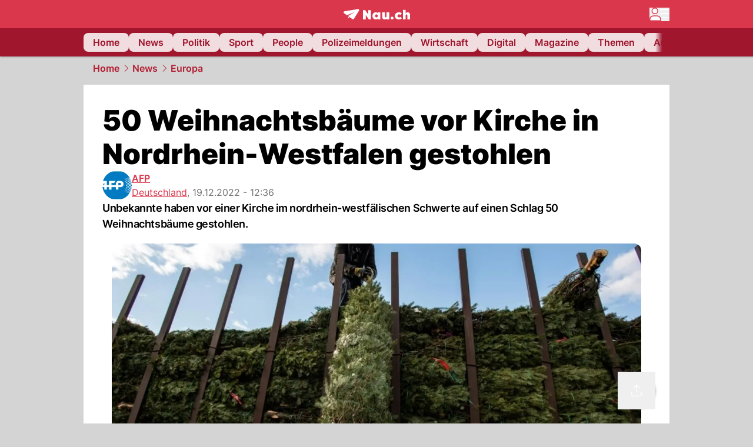

--- FILE ---
content_type: text/html; charset=utf-8
request_url: https://www.nau.ch/news/europa/50-weihnachtsbaume-vor-kirche-in-nordrhein-westfalen-gestohlen-66373010
body_size: 51561
content:
<!DOCTYPE html><html lang="de-CH" q:render="ssr" q:route="[...path]" q:container="paused" q:version="1.16.1" q:base="/build/" q:locale="" q:manifest-hash="tngey3" q:instance="umo8g4r2mm"><!--qv q:id=0 q:key=FXTb:zu_0--><!--qv q:id=1 q:key=MqmU:CQ_9--><!--qv q:s q:sref=1 q:key=--><head q:head><meta charset="utf-8" q:head><meta name="theme-color" content="var(--nau-theme-primary)" q:head><meta name="viewport" content="width=device-width, initial-scale=1.0, maximum-scale=1.0, user-scalable=no" q:head><link rel="preconnect" href="https://api.nau.ch" q:head><link rel="preconnect" href="https://c.nau.ch" q:head><link rel="preconnect" href="https://stats.g.doubleclick.net" q:head><link rel="preconnect" href="https://onesignal.com" q:head><link rel="preconnect" href="https://ping.chartbeat.net" q:head><link rel="preload" href="/fonts/inter-v13-latin-regular.woff2" as="font" type="font/woff2" crossOrigin="anonymous" q:head><link rel="preload" href="/fonts/inter-v13-latin-600.woff2" as="font" type="font/woff2" crossOrigin="anonymous" q:head><link rel="preload" href="/fonts/inter-v13-latin-900.woff2" as="font" type="font/woff2" crossOrigin="anonymous" q:head><!--qv q:id=2 q:key=vtfi:CQ_0--><!--qv q:key=Cf_4--><link key="ati57x57" rel="apple-touch-icon" sizes="57x57" href="/static/frontpage/apple-touch-icon-57x57.png?v=0.0.0" q:key="ati57x57" q:head><link key="ati60x60" rel="apple-touch-icon" sizes="60x60" href="/static/frontpage/apple-touch-icon-60x60.png?v=0.0.0" q:key="ati60x60" q:head><link key="ati72x72" rel="apple-touch-icon" sizes="72x72" href="/static/frontpage/apple-touch-icon-72x72.png?v=0.0.0" q:key="ati72x72" q:head><link key="ati76x76" rel="apple-touch-icon" sizes="76x76" href="/static/frontpage/apple-touch-icon-76x76.png?v=0.0.0" q:key="ati76x76" q:head><link key="ati114x114" rel="apple-touch-icon" sizes="114x114" href="/static/frontpage/apple-touch-icon-114x114.png?v=0.0.0" q:key="ati114x114" q:head><link key="ati120x120" rel="apple-touch-icon" sizes="120x120" href="/static/frontpage/apple-touch-icon-120x120.png?v=0.0.0" q:key="ati120x120" q:head><link key="ati144x144" rel="apple-touch-icon" sizes="144x144" href="/static/frontpage/apple-touch-icon-144x144.png?v=0.0.0" q:key="ati144x144" q:head><link key="ati152x152" rel="apple-touch-icon" sizes="152x152" href="/static/frontpage/apple-touch-icon-152x152.png?v=0.0.0" q:key="ati152x152" q:head><link key="ati180x180" rel="apple-touch-icon" sizes="180x180" href="/static/frontpage/apple-touch-icon-180x180.png?v=0.0.0" q:key="ati180x180" q:head><link key="icon36x36" rel="icon" type="image/png" sizes="36x36" href="/static/frontpage/android-chrome-36x36.png?v=0.0.0" q:key="icon36x36" q:head><link key="icon96x96" rel="icon" type="image/png" sizes="48x48" href="/static/frontpage/android-chrome-48x48.png?v=0.0.0" q:key="icon96x96" q:head><link key="icon57x57" rel="icon" type="image/png" sizes="96x96" href="/static/frontpage/favicon-96x96.png?v=0.0.0" q:key="icon57x57" q:head><link key="icon144x144" rel="icon" type="image/png" sizes="144x144" href="/static/frontpage/android-chrome-144x144.png?v=0.0.0" q:key="icon144x144" q:head><link key="icon192x192" rel="icon" type="image/png" sizes="192x192" href="/static/frontpage/android-chrome-192x192.png?v=0.0.0" q:key="icon192x192" q:head><link key="icon16x16" rel="icon" type="image/png" sizes="16x16" href="/static/frontpage/favicon-16x16.png?v=0.0.0" q:key="icon16x16" q:head><link key="icon32x32" rel="icon" type="image/png" sizes="32x32" href="/static/frontpage/favicon-32x32.png?v=0.0.0" q:key="icon32x32" q:head><link key="shortcuticon" rel="shortcut icon" type="image/x-icon" href="/static/frontpage/favicon.png?v=0.0.0" q:key="shortcuticon" q:head><link key="atsi320x460" rel="apple-touch-startup-image" type="image/x-icon" href="/static/frontpage/apple-touch-startup-image-320x460.png?v=0.0.0" media="(device-width: 320px) and (device-height: 480px) and (-webkit-device-pixel-ratio: 1)" q:key="atsi320x460" q:head><link key="atsi640x920" rel="apple-touch-startup-image" type="image/x-icon" href="/static/frontpage/apple-touch-startup-image-640x920.png?v=0.0.0" media="(device-width: 320px) and (device-height: 480px) and (-webkit-device-pixel-ratio: 2)" q:key="atsi640x920" q:head><link key="atsi640x1096" rel="apple-touch-startup-image" type="image/x-icon" href="/static/frontpage/apple-touch-startup-image-640x1096.png?v=0.0.0" media="(device-width: 320px) and (device-height: 568px) and (-webkit-device-pixel-ratio: 2)" q:key="atsi640x1096" q:head><link key="atsi748x1024" rel="apple-touch-startup-image" type="image/x-icon" href="/static/frontpage/apple-touch-startup-image-748x1024.png?v=0.0.0" media="(device-width: 768px) and (device-height: 1024px) and (-webkit-device-pixel-ratio: 1) and (orientation: landscape)" q:key="atsi748x1024" q:head><link key="atsi750x1024" rel="apple-touch-startup-image" type="image/x-icon" href="/static/frontpage/apple-touch-startup-image-750x1024.png?v=0.0.0" media="" q:key="atsi750x1024" q:head><link key="atsi750x1294" rel="apple-touch-startup-image" type="image/x-icon" href="/static/frontpage/apple-touch-startup-image-750x1294.png?v=0.0.0" media="(device-width: 375px) and (device-height: 667px) and (-webkit-device-pixel-ratio: 2)" q:key="atsi750x1294" q:head><link key="atsi768x1004" rel="apple-touch-startup-image" type="image/x-icon" href="/static/frontpage/apple-touch-startup-image-768x1004.png?v=0.0.0" media="(device-width: 768px) and (device-height: 1024px) and (-webkit-device-pixel-ratio: 1) and (orientation: portrait)" q:key="atsi768x1004" q:head><link key="atsi1182x2208" rel="apple-touch-startup-image" type="image/x-icon" href="/static/frontpage/apple-touch-startup-image-1182x2208.png?v=0.0.0" media="(device-width: 414px) and (device-height: 736px) and (-webkit-device-pixel-ratio: 3) and (orientation: landscape)" q:key="atsi1182x2208" q:head><link key="atsi1242x2148" rel="apple-touch-startup-image" type="image/x-icon" href="/static/frontpage/apple-touch-startup-image-1242x2148.png?v=0.0.0" media="(device-width: 414px) and (device-height: 736px) and (-webkit-device-pixel-ratio: 3) and (orientation: portrait)" q:key="atsi1242x2148" q:head><link key="atsi1496x2048" rel="apple-touch-startup-image" type="image/x-icon" href="/static/frontpage/apple-touch-startup-image-1496x2048.png?v=0.0.0" media="(device-width: 768px) and (device-height: 1024px) and (-webkit-device-pixel-ratio: 2) and (orientation: landscape)" q:key="atsi1496x2048" q:head><link key="atsi1536x2008" rel="apple-touch-startup-image" type="image/x-icon" href="/static/frontpage/apple-touch-startup-image-1536x2008.png?v=0.0.0" media="(device-width: 768px) and (device-height: 1024px) and (-webkit-device-pixel-ratio: 2) and (orientation: portrait)" q:key="atsi1536x2008" q:head><link key="manifest" rel="manifest" href="/static/frontpage/manifest.json?v=0.0.0" q:key="manifest" q:head><meta name="viewport" content="width=device-width, initial-scale=1.0" q:head><meta name="mobile-web-app-capable" content="yes" key="mobile-web-app-capable" q:key="mobile-web-app-capable" q:head><meta name="apple-mobile-web-app-capable" content="yes" key="apple-mobile-web-app-capable" q:key="apple-mobile-web-app-capable" q:head><meta name="msapplication-TileColor" content="#DA374C" key="msapplication-TileColor" q:key="msapplication-TileColor" q:head><meta name="theme-color" content="#DA374C" key="theme-color" q:key="theme-color" q:head><meta name="apple-mobile-web-app-status-bar-style" content="#DA374C" key="apple-mobile-web-app-status-bar-style" q:key="apple-mobile-web-app-status-bar-style" q:head><meta name="msapplication-config" content="/static/frontpage/browserconfig.xml?v=0.0.0" key="msapplication-config" q:key="msapplication-config" q:head><meta name="msapplication-TileImage" content="/static/frontpage/mstile-150x150.png?v=0.0.0" key="msapplication-TileImage" q:key="msapplication-TileImage" q:head><meta name="msapplication-square70x70logo" content="/static/frontpage/mstile-70x70.png?v=0.0.0" key="msapplication-square70x70logo" q:key="msapplication-square70x70logo" q:head><meta name="msapplication-square150x150logo" content="/static/frontpage/mstile-150x150.png?v=0.0.0" key="msapplication-square150x150logo" q:key="msapplication-square150x150logo" q:head><meta name="msapplication-wide310x150logo" content="/static/frontpage/mstile-310x150.png?v=0.0.0" key="msapplication-wide310x150logo" q:key="msapplication-wide310x150logo" q:head><meta name="msapplication-square310x310logo" content="/static/frontpage/mstile-310x310.png?v=0.0.0" key="msapplication-square310x310logo" q:key="msapplication-square310x310logo" q:head><script q:head>window._env={"PUBLIC_ACCENT_COLOR":"#B10049","PUBLIC_MAINBG_COLOR":"#d4d4d4","PUBLIC_PRIMARY_HUE":"256.53","PUBLIC_PRIMARY_COLOR":"#DA374C","PUBLIC_LOGIN_SCHEME":"nauch-app://","PUBLIC_APP_VERSION":"mag-v9.46.1","PUBLIC_LOGIN_AUTHORITY":"https://auth.nau.ch/realms/nau","PUBLIC_STATIC_DOMAIN":"https://www.nau.ch","PUBLIC_SPACING_VALUE":"16px","PUBLIC_SECONDARY_COLOR_STOP":"600","PUBLIC_ENABLE_USER_THEMES":"true","PUBLIC_APP_NAME":"Nau.ch","PUBLIC_LOGIN_CLIENT_ID":"frontpage","PUBLIC_SECONDARY_HUE":"206.64","PUBLIC_SECONDARY_COLOR":"#9f162d","PUBLIC_ORIGIN":"https://www.nau.ch","PUBLIC_PLAUSIBLE_SCRIPT":"https://t.nau.ch/js/script.js","PUBLIC_ICON_PATH":"/app/apps/icons","PUBLIC_QWIK_INSIGHTS_KEY":"7a050n3k6s","PUBLIC_APP":"frontpage","PUBLIC_TOPIC":"frontpage","PUBLIC_ROUNDED_CORNERS":"null","PUBLIC_USE_HTTP_CACHE":"true","PUBLIC_CARDBG_COLOR_DARK":"#1c2731","PUBLIC_BREADCRUMB_COLOR":"#B21F33","PUBLIC_APP_PATH":"/frontpage","PUBLIC_USE_HTTP_LOG":"null","PUBLIC_API_BASE_URL":"https://api.nau.ch","PUBLIC_ROOT_URL":"https://www.nau.ch","PUBLIC_CHECK_VERSION_AFTER_MS":"60000","PUBLIC_PLAUSIBLE_DOMAIN":"nau.ch","PUBLIC_GTM_ID":"GTM-WBWRFX6P","PUBLIC_CARDBG_COLOR":"#FFFFFF","PUBLIC_ONESIGNAL_APPID":"fab75e22-b5c5-4a61-a0c0-ee2779e16b8e","PUBLIC_ACCENT_COLOR_STOP":"600","PUBLIC_ONESIGNAL_SAFARI_WEB_ID":"web.onesignal.auto.40785b5b-169b-4884-a5e0-8aeabe17c634","PUBLIC_PRIMARY_COLOR_STOP":"500","PUBLIC_MAINBG_COLOR_DARK":"#0d141c","PUBLIC_ACCENT_HUE":"123.01","PUBLIC_ICON_VERSION":"0.8.15","PUBLIC_ONESIGNAL_ENABLE_NOTIFY_BUTTON":"false","PUBLIC_ONESIGNAL_TIME_DELAY":"10"}</script><script src="https://t.nau.ch/js/script.js" data-domain="nau.ch" defer q:id="3" q:head></script><script q:id="4" q:head>window.OneSignalDeferred = window.OneSignalDeferred || [];</script><script src="/scripts/onesignal-init.js?mag-v9.46.1" defer on:load="q-Bf1YBqAa.js#s_L4uxOH4VS6E" q:id="5" q:head></script><!--qv q:key=Cf_1--><title q:key="Cf_0" q:head>50 Weihnachtsbäume vor Kirche in Nordrhein-Westfalen gestohlen | Nau.ch</title><link rel="alternate" content="ch.nau.app" q:key="0" q:head><link rel="canonical" href="https://www.nau.ch/news/europa/50-weihnachtsbaume-vor-kirche-in-nordrhein-westfalen-gestohlen-66373010" q:key="1" q:head><link rel="preload" as="image" type="image/avif" fetchpriority="high" imagesrcset="https://c.nau.ch/i/63OJ5/340/weihnachtsbaume-auf-einem-anhanger.avif 340w, https://c.nau.ch/i/63OJ5/680/weihnachtsbaume-auf-einem-anhanger.avif 680w, https://c.nau.ch/i/63OJ5/900/weihnachtsbaume-auf-einem-anhanger.avif 900w, https://c.nau.ch/i/63OJ5/1360/weihnachtsbaume-auf-einem-anhanger.avif 1360w, https://c.nau.ch/i/63OJ5/1800/weihnachtsbaume-auf-einem-anhanger.avif 1800w" href="https://c.nau.ch/i/63OJ5/900/weihnachtsbaume-auf-einem-anhanger.avif" q:key="2" q:head><meta property="og:site_name" content="Nau" q:key="0" q:head><meta name="apple-itunes-app" content="app-id=1282998699" q:key="1" q:head><meta name="robots" content="max-image-preview:large" q:key="2" q:head><meta name="twitter:card" content="summary_large_image" q:key="3" q:head><meta name="twitter:site" content="@nau_live" q:key="4" q:head><meta name="twitter:creator" content="@nau_live" q:key="5" q:head><meta property="og:title" content="50 Weihnachtsbäume vor Kirche in Nordrhein-Westfalen gestohlen | Nau.ch" q:key="6" q:head><meta name="twitter:title" content="50 Weihnachtsbäume vor Kirche in Nordrhein-Westfalen gestohlen | Nau.ch" q:key="7" q:head><meta property="og:title" content="50 Weihnachtsbäume vor Kirche in Nordrhein-Westfalen gestohlen" q:key="8" q:head><meta property="og:description" content="Unbekannte haben vor einer Kirche im nordrhein-westfälischen Schwerte auf einen Schlag 50 Weihnachtsbäume gestohlen." q:key="9" q:head><meta property="og:site_name" content="Nau" q:key="10" q:head><meta property="og:image" content="https://c.nau.ch/i/63OJ5/1360/680/weihnachtsbaume-auf-einem-anhanger.jpg" q:key="11" q:head><meta property="og:image:width" content="1360" q:key="12" q:head><meta property="og:image:height" content="680" q:key="13" q:head><meta property="og:url" content="https://www.nau.ch/news/europa/50-weihnachtsbaume-vor-kirche-in-nordrhein-westfalen-gestohlen-66373010" q:key="14" q:head><meta property="og:type" content="article" q:key="15" q:head><meta property="article:published_time" content="2022-12-19T11:36:10+00:00" q:key="16" q:head><meta property="article:modified_time" content="2023-04-13T12:18:51+00:00" q:key="17" q:head><meta property="article:author" content="AFP" q:key="18" q:head><meta property="fb:app_id" content="1884799398427648" q:key="19" q:head><meta name="twitter:card" content="summary_large_image" q:key="20" q:head><meta name="twitter:site" content="@nau_live" q:key="21" q:head><meta name="twitter:creator" content="@nau_live" q:key="22" q:head><meta name="twitter:title" content="50 Weihnachtsbäume vor Kirche in Nordrhein-Westfalen gestohlen" q:key="23" q:head><meta name="twitter:description" content="Unbekannte haben vor einer Kirche im nordrhein-westfälischen Schwerte auf einen Schlag 50 Weihnachtsbäume gestohlen." q:key="24" q:head><meta name="twitter:image" content="https://c.nau.ch/i/63OJ5/1360/680/weihnachtsbaume-auf-einem-anhanger.jpg" q:key="25" q:head><meta name="description" content="Unbekannte haben vor einer Kirche im nordrhein-westfälischen Schwerte auf einen Schlag 50 Weihnachtsbäume gestohlen." q:key="26" q:head><meta name="keywords" content="" q:key="27" q:head><meta name="news_keywords" content="" q:key="28" q:head><meta name="robots" content="max-image-preview:large" q:key="29" q:head><meta itemprop="datePublished" content="2022-12-19T11:36:10+00:00" q:key="30" q:head><meta name="date" content="2022-12-19T11:36:10+00:00" q:key="31" q:head><meta name="contentDate" content="20221219" q:key="32" q:head><meta itemprop="dateModified" content="2023-04-13T12:18:51+00:00" q:key="33" q:head><meta property="author" content="AFP" q:key="34" q:head><script type="application/ld+json" q:key="0" q:head>{"@context":"https://schema.org","@type":"Organization","name":"Nau.ch","logo":{"@type":"ImageObject","url":"https://www.nau.ch/amp/logo.png","width":350,"height":60},"url":"https://www.nau.ch/"}</script><script type="application/ld+json" q:key="1" q:head>{"@context":"http://schema.org","@type":"BreadcrumbList","itemListElement":[{"@type":"ListItem","position":1,"item":{"@id":"/","name":"Home"}},{"@type":"ListItem","position":2,"item":{"@id":"/news","name":"News"}},{"@type":"ListItem","position":3,"item":{"@id":"/news/europa","name":"Europa"}}]}</script><script type="application/ld+json" q:key="2" q:head>{"@context":"http://schema.org","@type":"NewsArticle","isAccessibleForFree":true,"mainEntityOfPage":{"@type":"WebPage","@id":"https://www.nau.ch"},"headline":"50 Weihnachtsbäume vor Kirche in Nordrhein-Westfalen gestohlen","image":{"@type":"ImageObject","url":"https://c.nau.ch/i/63OJ5/1360/weihnachtsbaume-auf-einem-anhanger.jpg","width":1360,"height":680},"datePublished":"2022-12-19T11:36:10+00:00","dateModified":"2023-04-13T12:18:51+00:00","author":[[{"@type":"Person","name":"AFP","url":"https://www.nau.ch/profile/6697"}]],"publisher":{"@context":"https://schema.org","@type":"Organization","name":"Nau.ch","logo":{"@type":"ImageObject","url":"https://www.nau.ch/amp/logo.png","width":350,"height":60},"url":"https://www.nau.ch/"},"description":"Unbekannte haben vor einer Kirche im nordrhein-westfälischen Schwerte auf einen Schlag 50 Weihnachtsbäume gestohlen."}</script><!--/qv--><!--/qv--><!--/qv--><!--qv q:key=CQ_1--><script type="text/javascript" q:key="Eh_0" q:head> const staticPaths = ['/_sitemap', '/archiv/', '/profile/edit', '/profile/push', '/themen', '/.well-known', '/flash/']; const isStaticPath = (url) => staticPaths.some(path => url.startsWith(path));  const originalFetch = window.fetch;  window.fetch = (url, options = {}) => { if (url.toString().includes('/q-data.json') && !isStaticPath(url.toString())) { console.debug('Preventing q-data.json request for ' + url.toString());  return Promise.resolve( new Response( JSON.stringify({ _entry: '4', _objs: [ {}, '\u0001', 200, url.toString().replace('q-data.json', ''), { loaders: '0', action: '1', status: '2', href: '3', redirect: '1', isRewrite: '1', }, ], }), { headers: { 'Content-Type': 'application/json' } }, ), ); }  return originalFetch(url, options); }; </script><!--/qv--><script q:head>if (localStorage.theme === 'dark'||(!('theme' in localStorage) && window.matchMedia('(prefers-color-scheme: dark)').matches && localStorage['nau-logged-in'] === 'true')) document.documentElement.classList.add('dark'); </script><script q:head>window.globTarget = {
                            targeting: 'sys_firstimp',
                            dark: document.documentElement.classList.contains('dark') ? 'true' : 'false',
                            app_platform: /NauWebView/i.test(navigator.userAgent) ? 'app': 'pwa'
                        }
                    </script><script q:head>
                    window.googlefc = window.googlefc || {};
                    window.googlefc.ccpa = window.googlefc.ccpa || {}
                                        window.googlefc.callbackQueue = window.googlefc.callbackQueue || [];

                    googlefc.callbackQueue.push({
                        'CONSENT_DATA_READY':
                        () => {
                            setTimeout(() => {
                                window.inappwebview('handleTrackingConsent', window.googlefc.getAllowAdsStatus());
                            });
                        }
                    });
                </script><script q:head>window.inappwebview = (name, ...args) => {
                        if (window.zikzak_inappwebview !== undefined) {
                            return window.zikzak_inappwebview.callHandler(name, ...args);
                        } else if (window.flutter_inappwebview !== undefined) {
                            return window.flutter_inappwebview.callHandler(name, ...args);
                        }
                    }</script><script q:key="CQ_3" q:head>
                        const THEMES = [
                            ['#C2FFF9', '#85FFF3', '#4DFFED', '#0FFFE7', '#00D1BC', '#009688', '#007065', '#004D45', '#002420'],
                            ['#CBDEFB', '#97BDF7', '#639DF2', '#2F7CEE', '#115FD4', '#0D47A1', '#0A377B', '#062450', '#03132A'],
                            ['#DCE0E5', '#B9C1CB', '#98A4B3', '#758599', '#596778', '#3F4955', '#303740', '#21262C', '#0F1215'],
                        ];

                        const SECONDARY = ['#007d72', '#0A3A85', '#333b45'];

                        window.applyTheme = function (selectedThemeId) {
                            if (selectedThemeId === null || selectedThemeId === undefined) return;

                            let style = document.getElementById('nau-theme');

                            if (selectedThemeId === 0) {
                                if (style !== null) style.remove();
                                window.inappwebview('setPrimaryColor', null);
                                return;
                            }

                            if (!style) {
                                style = document.createElement('style');
                                style.id = 'nau-theme';
                                document.getElementsByTagName('head')[0].appendChild(style);
                            }

                            style.innerHTML = `:root {
                                --external-theme-secondary: ${SECONDARY[selectedThemeId - 1]};
                                --external-theme-primary: ${THEMES[selectedThemeId - 1][5]};
                                ${THEMES[selectedThemeId - 1]?.map((val, index) => { return `--external-theme-primary-${(index + 1) * 100}: ${val};
`; }).join('')}
                                --breadcrumb-theme-color: ${THEMES[selectedThemeId - 1][5]};
                                }`;

                            window.inappwebview('setPrimaryColor', THEMES[selectedThemeId - 1][5]);
                        };

                        (() => {
                            const lsThemeSetting = window.localStorage.getItem('nau-accent-preference');
                            if (!lsThemeSetting) return;
                            const parsedTheme = parseFloat(lsThemeSetting);
                            if ([1, 2, 3].indexOf(parsedTheme) > -1) {
                                applyTheme(parsedTheme);
                            } else {
                                applyTheme(0);
                            }
                        })();
                    </script><!--qv q:key=DP_0--><style id="hallotest123" q:head>:root {
                --external-theme-cardbg: #FFFFFF; 
                --external-theme-cardbg-dark: #1c2731; 
                --external-theme-mainbg: #d4d4d4; 
                --external-theme-mainbg-dark: #0d141c; 
                --external-spacing: 16px; 
                --breadcrumb-color: #B21F33
            }</style><style q:key="0" q:head>:root {
            --external-theme-primary: #DA374C;
            --external-theme-secondary: #9f162d;
            --external-theme-accent: #B10049;

             --external-theme-primary-100: #FBE9EC;
--external-theme-primary-200: #F8D8DC;
--external-theme-primary-300: #F0ADB6;
--external-theme-primary-400: #E98694;
--external-theme-primary-500: #E26071;
--external-theme-primary-600: #DA374C;
--external-theme-primary-700: #AC2033;
--external-theme-primary-800: #741522;
--external-theme-primary-900: #380A10;
--external-theme-primary-undefined: #000000;
--external-theme-primary-undefined: #000000;


            --external-theme-secondary-100: #FCE9EC;
--external-theme-secondary-200: #F8CED5;
--external-theme-secondary-300: #F2A1AE;
--external-theme-secondary-400: #EB7084;
--external-theme-secondary-500: #E43E5A;
--external-theme-secondary-600: #CE1D3A;
--external-theme-secondary-700: #9F162D;
--external-theme-secondary-800: #6C0F1E;
--external-theme-secondary-900: #36070F;
--external-theme-secondary-undefined: #000000;
--external-theme-secondary-undefined: #000000;


            --external-theme-accent-100: #FFE5F0;
--external-theme-accent-200: #FFC7DE;
--external-theme-accent-300: #FF8FBE;
--external-theme-accent-400: #FF579D;
--external-theme-accent-500: #FF1F7C;
--external-theme-accent-600: #EB0062;
--external-theme-accent-700: #B10049;
--external-theme-accent-800: #750031;
--external-theme-accent-900: #3D001A;
--external-theme-accent-undefined: #000000;
--external-theme-accent-undefined: #000000;

        }</style><!--/qv--><link rel="modulepreload" href="/build/q-pLIxelCT.js"><script type="module" async="true" src="/build/q-pLIxelCT.js"></script><link rel="stylesheet" href="/assets/PEFJy2zK-style.css"><link rel="modulepreload" href="/build/q-CmfOTBhc.js"><link rel="preload" href="/assets/BpHHmUYP-bundle-graph.json" as="fetch" crossorigin="anonymous"><script type="module" async="true">let b=fetch("/assets/BpHHmUYP-bundle-graph.json");import("/build/q-CmfOTBhc.js").then(({l})=>l("/build/",b));</script><link rel="modulepreload" href="/build/q-Cdks_e5t.js"><style q:style="pcisld-0" hidden>:root{view-transition-name:none}</style></head><body><noscript q:key="CQ_5"><iframe src="https://www.googletagmanager.com/ns.html?id=GTM-WBWRFX6P" height="0" width="0" style="display:none;visibility:hidden"></iframe></noscript><!--qv q:id=6 q:key=FF8B:CQ_6--><!--qv q:key=6b_2--><!--qv q:id=7 q:key=tTip:6b_0--><!--qv q:key=0Z_24--><!--qv q:key=0Z_1--><div class="z-1000 h-1 bg-gray-300 fixed top-0 left-0 w-full ease-in-out transition-opacity duration-200 opacity-0" on:qvisible="q-CcfumWSt.js#_hW[0]
q-C8SO3dEi.js#_hW[1]
q-Cu4OJaNW.js#_hW[2]
q-Bf1YBqAa.js#_hW[3]
q-Coe6Q_th.js#_hW[4]
q-Bf1YBqAa.js#_hW[5]
q-Bf1YBqAa.js#_hW[6]
q-Bf1YBqAa.js#_hW[7]
q-Ca1CinNi.js#_hW[8]
q-C6S61DNL.js#_hW[9]" on-document:click="q-Bf1YBqAa.js#s_WEHCTYiUM40[10]" on-document:qidle="q-Bf1YBqAa.js#_hW[11]" on-document:keydown="q-C9R8Uu_7.js#s_t7KF1eMKXKk[10]" on-document:qinit="q-Bf1YBqAa.js#_hW[12]" q:key="m3_0" q:id="8"><div id="loading-indicator" class="h-full bg-blue-500 transition-[width] duration-[1s] w-0"></div></div><!--/qv--><!--qv q:id=9 q:key=0ZzY:0Z_23--><div style="transform:unset;padding-bottom:unset" class="pb-bottomNavbarHeightMobile tablet:pb-0 transition-transform duration-0 relative" on:qvisible="q-Bf1YBqAa.js#_hW[0]" on-window:resize="q-Bf1YBqAa.js#s_QaOpeZVUrjA" q:key="Af_6" q:id="a"><!--qv q:s q:sref=9 q:key=background-link--><!--/qv--><!--qv q:s q:sref=9 q:key=bg-img--><!--/qv--><!--qv q:s q:sref=9 q:key=header--><header q:slot="header" id="header" class="col-span-full sticky top-0 z-90 nau-box-shadow"><!--qv q:id=2v q:key=vlSo:0Z_5--><!--qv q:key=Xd_7--><!--qv q:id=2w q:key=Ajoi:Xd_5--><div class="grid grid-cols-noHpAd hpAdRightMinScreenWidth:grid-cols-hpAdRight hpAdLeftMinScreenWidth:grid-cols-hpAdLeft bg-primary dark:bg-primary" q:key="Af_10" q:id="2x"><aside class="pr-halfpageAdPadding flex-col col-start-2 hidden hpAdLeftMinScreenWidth:flex"><!--qv q:s q:sref=2w q:key=left--><span q:slot="left" on-document:qinit="q-Bf1YBqAa.js#_hW[0]" q:id="2y"></span><!--/qv--></aside><section class="col-start-3" q:id="2z"><!--qv q:s q:sref=2w q:key=--><!--qv q:id=30 q:key=zbXE:Xd_4--><div id="navbar" class="flex justify-center text-white tablet:pt-0" on:qvisible="q-Bf1YBqAa.js#_hW[0]" q:key="VJ_6" q:id="31"><div class="w-full max-w-screen-content h-12 flex items-center relative justify-center" q:id="32"><!--qv q:id=33 q:key=XsOY:VJ_4--><a aria-label="Zur Startseite von frontpage.nau.ch" href="/" preventdefault:click class="cursor-pointer cursor-pointer" on:click="q-Bf1YBqAa.js#s_14NNkDGP5AU[0 1 2 3]" q:key="nR_3" q:id="34"><!--t=35--><!----><!--qv q:s q:sref=33 q:key=--><!--qv q:id=cn q:key=Gvzs:VJ_2--><span class="[&amp;&gt;svg]:w-full [&amp;&gt;svg]:max-h-[40px]" q:key="dynamic" q:id="co"><svg xmlns="http://www.w3.org/2000/svg" width="113" height="19" viewBox="0 0 113 18" role="img" aria-hidden="true" focusable="false">
    <path
        fill="#fff"
        d="M24.8 0h-.5c-.2 0-22 3.6-22.8 3.7S0 4.6 0 5.5c0 .5.2 1 .6 1.3l5.2 3.7 13.7-5.9-11.8 7.2 7.5 5.3c.3.2.6.2.9.2.6 0 1.2-.3 1.5-.8l8.6-13.8c.2-.3.3-.6.3-1 0-.9-.8-1.7-1.7-1.7zM7.7 15.6l2.2-1.1-2.2-1.6zM41.9 9l-5.2-7.3H33v15.7h4.7V9.9l5.2 7.5h3.7V1.7h-4.7zM58 7.1c-.6-1.1-1.8-1.7-3.4-1.7-3.1 0-5.5 2.6-5.5 6.1 0 3.6 2.4 6.1 5.5 6.1 1.5 0 2.7-.6 3.4-1.7v1.5h4.6V5.6H58v1.5zm-2.1 7c-1.3 0-2.2-1.1-2.2-2.6s.8-2.6 2.2-2.6 2.2 1.1 2.2 2.6-.8 2.6-2.2 2.6zM73.1 12c0 .9-.2 2-1.4 2s-1.4-1.1-1.4-2V5.6h-4.6v6.9c0 1.9.4 5.1 4.1 5.1 1.6 0 2.6-.6 3.3-1.7v1.5h4.6V5.6h-4.6V12zm21.2-3.1c.6 0 1.5.2 2.5 1L99 7.2c-1.3-1.3-3.2-1.8-5-1.8-4 0-6.9 2.7-6.9 6.1 0 3.4 2.9 6.1 6.9 6.1 1.7 0 3.7-.6 5-1.8l-2.2-2.7c-.9.8-1.9 1-2.5 1-1.5 0-2.6-1.1-2.6-2.6s1-2.6 2.6-2.6zm14.6-3.5c-1.6 0-2.6.6-3.3 1.7V1.2H101v16.2h4.6V11c0-.9.2-2 1.4-2s1.4 1.1 1.4 2v6.4h4.6v-6.9c0-1.9-.4-5.1-4.1-5.1zm-24.6 8.1c-.2-.2-.5-.4-.8-.5-.3-.1-.6-.2-.9-.2-.3 0-.6.1-.9.2-.3.1-.6.3-.8.5-.2.2-.4.5-.5.8-.1.3-.2.6-.2.9 0 .3.1.6.2.9.1.3.3.6.5.8.2.2.5.4.8.5.3.1.6.2.9.2.3 0 .6-.1.9-.2.3-.1.6-.3.8-.5.2-.2.4-.5.5-.8.1-.3.2-.6.2-.9 0-.3-.1-.6-.2-.9-.1-.4-.3-.6-.5-.8z"
    />
</svg>
</span><!--/qv--><span class="sr-only"><!--t=36-->frontpage.<!---->NAU.ch</span><!--/qv--></a><!--/qv--><!--qv q:s q:sref=30 q:key=nau-navbar-menu--><div q:slot="nau-navbar-menu" class="flex items-center gap-3 absolute right-0 invisible tablet:visible"><button type="button" title="Menü anzeigen" aria-label="Menü anzeigen" aria-haspopup="true" aria-controls="menu-modal" aria-expanded="false" id="menu-button" on:click="q-DFS_aPr6.js#s_0QdArnVLnts[0]" q:id="37"><svg xmlns="http://www.w3.org/2000/svg" width="34" height="23" fill="none" aria-hidden="true" viewBox="0 0 34 23" q:key="Xd_3"><path fill="#fff" stroke="var(--nau-theme-primary)" stroke-width="1.5" d="M14.08 5.577c0 2.658-2.18 4.827-4.89 4.827S4.3 8.234 4.3 5.577 6.48.75 9.19.75c2.71 0 4.89 2.169 4.89 4.827Zm-1.777 8.442c3.214 0 5.836 2.068 6.478 4.74v.002c.002.008.011.064.023.195.011.128.022.294.033.488.02.387.039.87.053 1.359.016.519.027 1.038.034 1.447H.76c.007-.409.018-.928.034-1.447.014-.489.032-.972.054-1.36q.015-.293.033-.487c.011-.13.02-.187.022-.195v-.001c.642-2.673 3.264-4.74 6.479-4.74z"/><path fill="#fff" fill-rule="evenodd" d="M34 3.568a.863.863 0 0 1-.863.863h-14.38a.862.862 0 1 1 0-1.725h14.38c.477 0 .863.386.863.862M34 10.202a.863.863 0 0 1-.863.863h-14.38a.862.862 0 1 1 0-1.725h14.38c.477 0 .863.386.863.862M34 16.837a.863.863 0 0 1-.862.862H21.442a.863.863 0 0 1 0-1.725h11.696c.476 0 .862.386.862.863" clip-rule="evenodd"/></svg></button></div><!--/qv--></div></div><!--/qv--><!--/qv--></section><aside class="pl-halfpageAdPadding col-start-4 hidden hpAdRightMinScreenWidth:flex flex-col"><!--qv q:s q:sref=2w q:key=right--><span q:slot="right"></span><!--/qv--></aside></div><!--/qv--><!--qv q:id=38 q:key=Ajoi:Xd_6--><div class="grid grid-cols-noHpAd hpAdRightMinScreenWidth:grid-cols-hpAdRight hpAdLeftMinScreenWidth:grid-cols-hpAdLeft bg-secondary hidden tablet:grid" q:key="Af_10" q:id="39"><aside class="pr-halfpageAdPadding flex-col col-start-2 hidden hpAdLeftMinScreenWidth:flex"><!--qv q:s q:sref=38 q:key=left--><span q:slot="left"></span><!--/qv--></aside><section class="col-start-3" q:id="3a"><!--qv q:s q:sref=38 q:key=--><nav class="px-3 desktop:px-0 py-2"><!--qv q:id=3b q:key=f0Xx:https://www.nau.ch/news/europa/50-weihnachtsbaume-vor-kirche-in-nordrhein-westfalen-gestohlen-66373010--><div class="button-list w-full flex items-center justify-start max-w-full" on-window:resize="q-Bf1YBqAa.js#s_xV7hbwuhigc[0 1]" on-document:qinit="q-Bf1YBqAa.js#_hW[2]" q:key="oR_2" q:id="3c"><div class="shrink-1 w-full relative overflow-shadow -mx-3"><div data-scroller class="w-auto flex flex-row items-center gap-2 overflow-x-auto scrollbar-hidden px-3"><!--qv q:id=3d q:key=jera:0--><!--qv q:id=3e q:key=XsOY:RG_12--><a data-id="0" href="/" preventdefault:click title="Home" referrerPolicy="" rel="" class="flex items-center leading-none relative rounded-lg  justify-center text-secondary bg-white/85 dark:bg-neutral-800 dark:text-white dark:hover:bg-neutral-700 hover:bg-primary-100 font-semibold text-sm px-4 py-2 no-underline focus-underline cursor-pointer" on:click="q-Bf1YBqAa.js#s_14NNkDGP5AU[0 1 2 3]" q:key="nR_3" q:id="3f"><!--t=3g--><!----><!--qv q:s q:sref=3e q:key=--><span class="inline-flex gap-2 items-center flex-nowrap whitespace-nowrap" q:id="3h"><span q:key="RG_8"><!--t=3i-->Home<!----></span><!--qv q:key=RG_10--><!--/qv--></span><!--/qv--></a><!--/qv--><!--/qv--><!--qv q:id=3j q:key=jera:1--><!--qv q:id=3k q:key=XsOY:RG_12--><a data-id="1" href="/news" preventdefault:click title="News" referrerPolicy="" rel="" class="flex items-center leading-none relative rounded-lg  justify-center text-secondary bg-white/85 dark:bg-neutral-800 dark:text-white dark:hover:bg-neutral-700 hover:bg-primary-100 font-semibold text-sm px-4 py-2 no-underline focus-underline cursor-pointer" on:click="q-Bf1YBqAa.js#s_14NNkDGP5AU[0 1 2 3]" q:key="nR_3" q:id="3l"><!--t=3m--><!----><!--qv q:s q:sref=3k q:key=--><span class="inline-flex gap-2 items-center flex-nowrap whitespace-nowrap" q:id="3n"><span q:key="RG_8"><!--t=3o-->News<!----></span><!--qv q:key=RG_10--><!--/qv--></span><!--/qv--></a><!--/qv--><!--/qv--><!--qv q:id=3p q:key=jera:2--><!--qv q:id=3q q:key=XsOY:RG_12--><a data-id="2" href="/politik" preventdefault:click title="Politik" referrerPolicy="" rel="" class="flex items-center leading-none relative rounded-lg  justify-center text-secondary bg-white/85 dark:bg-neutral-800 dark:text-white dark:hover:bg-neutral-700 hover:bg-primary-100 font-semibold text-sm px-4 py-2 no-underline focus-underline cursor-pointer" on:click="q-Bf1YBqAa.js#s_14NNkDGP5AU[0 1 2 3]" q:key="nR_3" q:id="3r"><!--t=3s--><!----><!--qv q:s q:sref=3q q:key=--><span class="inline-flex gap-2 items-center flex-nowrap whitespace-nowrap" q:id="3t"><span q:key="RG_8"><!--t=3u-->Politik<!----></span><!--qv q:key=RG_10--><!--/qv--></span><!--/qv--></a><!--/qv--><!--/qv--><!--qv q:id=3v q:key=jera:3--><!--qv q:id=3w q:key=XsOY:RG_12--><a data-id="3" href="/sport" preventdefault:click title="Sport" referrerPolicy="" rel="" class="flex items-center leading-none relative rounded-lg  justify-center text-secondary bg-white/85 dark:bg-neutral-800 dark:text-white dark:hover:bg-neutral-700 hover:bg-primary-100 font-semibold text-sm px-4 py-2 no-underline focus-underline cursor-pointer" on:click="q-Bf1YBqAa.js#s_14NNkDGP5AU[0 1 2 3]" q:key="nR_3" q:id="3x"><!--t=3y--><!----><!--qv q:s q:sref=3w q:key=--><span class="inline-flex gap-2 items-center flex-nowrap whitespace-nowrap" q:id="3z"><span q:key="RG_8"><!--t=40-->Sport<!----></span><!--qv q:key=RG_10--><!--/qv--></span><!--/qv--></a><!--/qv--><!--/qv--><!--qv q:id=41 q:key=jera:4--><!--qv q:id=42 q:key=XsOY:RG_12--><a data-id="4" href="/people" preventdefault:click title="People" referrerPolicy="" rel="" class="flex items-center leading-none relative rounded-lg  justify-center text-secondary bg-white/85 dark:bg-neutral-800 dark:text-white dark:hover:bg-neutral-700 hover:bg-primary-100 font-semibold text-sm px-4 py-2 no-underline focus-underline cursor-pointer" on:click="q-Bf1YBqAa.js#s_14NNkDGP5AU[0 1 2 3]" q:key="nR_3" q:id="43"><!--t=44--><!----><!--qv q:s q:sref=42 q:key=--><span class="inline-flex gap-2 items-center flex-nowrap whitespace-nowrap" q:id="45"><span q:key="RG_8"><!--t=46-->People<!----></span><!--qv q:key=RG_10--><!--/qv--></span><!--/qv--></a><!--/qv--><!--/qv--><!--qv q:id=47 q:key=jera:5--><!--qv q:id=48 q:key=XsOY:RG_12--><a data-id="5" href="/news/polizeimeldungen" preventdefault:click title="Polizeimeldungen" referrerPolicy="" rel="" class="flex items-center leading-none relative rounded-lg  justify-center text-secondary bg-white/85 dark:bg-neutral-800 dark:text-white dark:hover:bg-neutral-700 hover:bg-primary-100 font-semibold text-sm px-4 py-2 no-underline focus-underline cursor-pointer" on:click="q-Bf1YBqAa.js#s_14NNkDGP5AU[0 1 2 3]" q:key="nR_3" q:id="49"><!--t=4a--><!----><!--qv q:s q:sref=48 q:key=--><span class="inline-flex gap-2 items-center flex-nowrap whitespace-nowrap" q:id="4b"><span q:key="RG_8"><!--t=4c-->Polizeimeldungen<!----></span><!--qv q:key=RG_10--><!--/qv--></span><!--/qv--></a><!--/qv--><!--/qv--><!--qv q:id=4d q:key=jera:6--><!--qv q:id=4e q:key=XsOY:RG_12--><a data-id="6" href="/news/wirtschaft" preventdefault:click title="Wirtschaft" referrerPolicy="" rel="" class="flex items-center leading-none relative rounded-lg  justify-center text-secondary bg-white/85 dark:bg-neutral-800 dark:text-white dark:hover:bg-neutral-700 hover:bg-primary-100 font-semibold text-sm px-4 py-2 no-underline focus-underline cursor-pointer" on:click="q-Bf1YBqAa.js#s_14NNkDGP5AU[0 1 2 3]" q:key="nR_3" q:id="4f"><!--t=4g--><!----><!--qv q:s q:sref=4e q:key=--><span class="inline-flex gap-2 items-center flex-nowrap whitespace-nowrap" q:id="4h"><span q:key="RG_8"><!--t=4i-->Wirtschaft<!----></span><!--qv q:key=RG_10--><!--/qv--></span><!--/qv--></a><!--/qv--><!--/qv--><!--qv q:id=4j q:key=jera:7--><!--qv q:id=4k q:key=XsOY:RG_12--><a data-id="7" href="/news/digital" preventdefault:click title="Digital" referrerPolicy="" rel="" class="flex items-center leading-none relative rounded-lg  justify-center text-secondary bg-white/85 dark:bg-neutral-800 dark:text-white dark:hover:bg-neutral-700 hover:bg-primary-100 font-semibold text-sm px-4 py-2 no-underline focus-underline cursor-pointer" on:click="q-Bf1YBqAa.js#s_14NNkDGP5AU[0 1 2 3]" q:key="nR_3" q:id="4l"><!--t=4m--><!----><!--qv q:s q:sref=4k q:key=--><span class="inline-flex gap-2 items-center flex-nowrap whitespace-nowrap" q:id="4n"><span q:key="RG_8"><!--t=4o-->Digital<!----></span><!--qv q:key=RG_10--><!--/qv--></span><!--/qv--></a><!--/qv--><!--/qv--><!--qv q:id=4p q:key=jera:8--><!--qv q:id=4q q:key=XsOY:RG_12--><a data-id="8" href="/magazine" preventdefault:click title="Magazine" referrerPolicy="" rel="" class="flex items-center leading-none relative rounded-lg  justify-center text-secondary bg-white/85 dark:bg-neutral-800 dark:text-white dark:hover:bg-neutral-700 hover:bg-primary-100 font-semibold text-sm px-4 py-2 no-underline focus-underline cursor-pointer" on:click="q-Bf1YBqAa.js#s_14NNkDGP5AU[0 1 2 3]" q:key="nR_3" q:id="4r"><!--t=4s--><!----><!--qv q:s q:sref=4q q:key=--><span class="inline-flex gap-2 items-center flex-nowrap whitespace-nowrap" q:id="4t"><span q:key="RG_8"><!--t=4u-->Magazine<!----></span><!--qv q:key=RG_10--><!--/qv--></span><!--/qv--></a><!--/qv--><!--/qv--><!--qv q:id=4v q:key=jera:9--><!--qv q:id=4w q:key=XsOY:RG_12--><a data-id="9" href="/themen" preventdefault:click title="Themen" referrerPolicy="" rel="" class="flex items-center leading-none relative rounded-lg  justify-center text-secondary bg-white/85 dark:bg-neutral-800 dark:text-white dark:hover:bg-neutral-700 hover:bg-primary-100 font-semibold text-sm px-4 py-2 no-underline focus-underline cursor-pointer" on:click="q-Bf1YBqAa.js#s_14NNkDGP5AU[0 1 2 3]" q:key="nR_3" q:id="4x"><!--t=4y--><!----><!--qv q:s q:sref=4w q:key=--><span class="inline-flex gap-2 items-center flex-nowrap whitespace-nowrap" q:id="4z"><span q:key="RG_8"><!--t=50-->Themen<!----></span><!--qv q:key=RG_10--><!--/qv--></span><!--/qv--></a><!--/qv--><!--/qv--><!--qv q:id=51 q:key=jera:10--><!--qv q:id=52 q:key=XsOY:RG_12--><a data-id="10" href="/lifestyle/auto" preventdefault:click title="Auto" referrerPolicy="" rel="" class="flex items-center leading-none relative rounded-lg  justify-center text-secondary bg-white/85 dark:bg-neutral-800 dark:text-white dark:hover:bg-neutral-700 hover:bg-primary-100 font-semibold text-sm px-4 py-2 no-underline focus-underline cursor-pointer" on:click="q-Bf1YBqAa.js#s_14NNkDGP5AU[0 1 2 3]" q:key="nR_3" q:id="53"><!--t=54--><!----><!--qv q:s q:sref=52 q:key=--><span class="inline-flex gap-2 items-center flex-nowrap whitespace-nowrap" q:id="55"><span q:key="RG_8"><!--t=56-->Auto<!----></span><!--qv q:key=RG_10--><!--/qv--></span><!--/qv--></a><!--/qv--><!--/qv--><!--qv q:id=57 q:key=jera:11--><!--qv q:id=58 q:key=XsOY:RG_12--><a data-id="11" href="/sport/matchcenter" preventdefault:click title="Matchcenter" referrerPolicy="" rel="" class="flex items-center leading-none relative rounded-lg  justify-center text-secondary bg-white/85 dark:bg-neutral-800 dark:text-white dark:hover:bg-neutral-700 hover:bg-primary-100 font-semibold text-sm px-4 py-2 no-underline focus-underline cursor-pointer" on:click="q-Bf1YBqAa.js#s_14NNkDGP5AU[0 1 2 3]" q:key="nR_3" q:id="59"><!--t=5a--><!----><!--qv q:s q:sref=58 q:key=--><span class="inline-flex gap-2 items-center flex-nowrap whitespace-nowrap" q:id="5b"><span q:key="RG_8"><!--t=5c-->Matchcenter<!----></span><!--qv q:key=RG_10--><!--/qv--></span><!--/qv--></a><!--/qv--><!--/qv--><!--qv q:id=5d q:key=jera:12--><!--qv q:id=5e q:key=XsOY:RG_12--><a data-id="12" href="/news/videos" preventdefault:click title="Videos" referrerPolicy="" rel="" class="flex items-center leading-none relative rounded-lg  justify-center text-secondary bg-white/85 dark:bg-neutral-800 dark:text-white dark:hover:bg-neutral-700 hover:bg-primary-100 font-semibold text-sm px-4 py-2 no-underline focus-underline cursor-pointer" on:click="q-Bf1YBqAa.js#s_14NNkDGP5AU[0 1 2 3]" q:key="nR_3" q:id="5f"><!--t=5g--><!----><!--qv q:s q:sref=5e q:key=--><span class="inline-flex gap-2 items-center flex-nowrap whitespace-nowrap" q:id="5h"><span q:key="RG_8"><!--t=5i-->Videos<!----></span><!--qv q:key=RG_10--><!--/qv--></span><!--/qv--></a><!--/qv--><!--/qv--><!--qv q:id=5j q:key=jera:13--><!--qv q:id=5k q:key=XsOY:RG_12--><a data-id="13" href="/news/mehr-plus" preventdefault:click title="Nau Plus" referrerPolicy="" rel="" class="flex items-center leading-none relative rounded-lg  justify-center text-secondary bg-white/85 dark:bg-neutral-800 dark:text-white dark:hover:bg-neutral-700 hover:bg-primary-100 font-semibold text-sm px-4 py-2 no-underline focus-underline cursor-pointer" on:click="q-Bf1YBqAa.js#s_14NNkDGP5AU[0 1 2 3]" q:key="nR_3" q:id="5l"><!--t=5m--><!----><!--qv q:s q:sref=5k q:key=--><span class="inline-flex gap-2 items-center flex-nowrap whitespace-nowrap" q:id="5n"><span q:key="RG_8"><!--t=5o-->Nau Plus<!----></span><!--qv q:key=RG_10--><!--/qv--></span><!--/qv--></a><!--/qv--><!--/qv--><!--qv q:id=5p q:key=jera:14--><!--qv q:id=5q q:key=XsOY:RG_12--><a data-id="14" href="/lifestyle" preventdefault:click title="Lifestyle" referrerPolicy="" rel="" class="flex items-center leading-none relative rounded-lg  justify-center text-secondary bg-white/85 dark:bg-neutral-800 dark:text-white dark:hover:bg-neutral-700 hover:bg-primary-100 font-semibold text-sm px-4 py-2 no-underline focus-underline cursor-pointer" on:click="q-Bf1YBqAa.js#s_14NNkDGP5AU[0 1 2 3]" q:key="nR_3" q:id="5r"><!--t=5s--><!----><!--qv q:s q:sref=5q q:key=--><span class="inline-flex gap-2 items-center flex-nowrap whitespace-nowrap" q:id="5t"><span q:key="RG_8"><!--t=5u-->Lifestyle<!----></span><!--qv q:key=RG_10--><!--/qv--></span><!--/qv--></a><!--/qv--><!--/qv--><!--qv q:id=5v q:key=jera:15--><!--qv q:id=5w q:key=XsOY:RG_12--><a data-id="15" href="/news/games" preventdefault:click title="Games" referrerPolicy="" rel="" class="flex items-center leading-none relative rounded-lg  justify-center text-secondary bg-white/85 dark:bg-neutral-800 dark:text-white dark:hover:bg-neutral-700 hover:bg-primary-100 font-semibold text-sm px-4 py-2 no-underline focus-underline cursor-pointer" on:click="q-Bf1YBqAa.js#s_14NNkDGP5AU[0 1 2 3]" q:key="nR_3" q:id="5x"><!--t=5y--><!----><!--qv q:s q:sref=5w q:key=--><span class="inline-flex gap-2 items-center flex-nowrap whitespace-nowrap" q:id="5z"><span q:key="RG_8"><!--t=60-->Games<!----></span><!--qv q:key=RG_10--><!--/qv--></span><!--/qv--></a><!--/qv--><!--/qv--><!--qv q:id=61 q:key=jera:16--><!--qv q:id=62 q:key=XsOY:RG_12--><a data-id="16" href="/news/stimmen-der-schweiz" preventdefault:click title="Stimmen der Schweiz" referrerPolicy="" rel="" class="flex items-center leading-none relative rounded-lg  justify-center text-secondary bg-white/85 dark:bg-neutral-800 dark:text-white dark:hover:bg-neutral-700 hover:bg-primary-100 font-semibold text-sm px-4 py-2 no-underline focus-underline cursor-pointer" on:click="q-Bf1YBqAa.js#s_14NNkDGP5AU[0 1 2 3]" q:key="nR_3" q:id="63"><!--t=64--><!----><!--qv q:s q:sref=62 q:key=--><span class="inline-flex gap-2 items-center flex-nowrap whitespace-nowrap" q:id="65"><span q:key="RG_8"><!--t=66-->Stimmen der Schweiz<!----></span><!--qv q:key=RG_10--><!--/qv--></span><!--/qv--></a><!--/qv--><!--/qv--></div></div></div><!--/qv--></nav><!--/qv--></section><aside class="pl-halfpageAdPadding col-start-4 hidden hpAdRightMinScreenWidth:flex flex-col"><!--qv q:s q:sref=38 q:key=right--><span q:slot="right"></span><!--/qv--></aside></div><!--/qv--><!--/qv--><!--/qv--></header><!--/qv--><!--qv q:s q:sref=9 q:key=--><!--qv q:id=b q:key=mBvD:0Z_3--><!--/qv--><!--qv q:id=c q:key=77yg:0Z_4--><div class="fixed z-1000 top-16 right-0 transition-all duration-200" q:key="pG_1" q:id="d"></div><!--/qv--><!--qv q:id=e q:key=Ajoi:0Z_10--><div mainContent class="grid grid-cols-noHpAd hpAdRightMinScreenWidth:grid-cols-hpAdRight hpAdLeftMinScreenWidth:grid-cols-hpAdLeft" q:key="Af_10" q:id="f"><aside class="pr-halfpageAdPadding flex-col col-start-2 hidden hpAdLeftMinScreenWidth:flex"><!--qv q:s q:sref=e q:key=left--><!--qv q:id=h q:key=uQRr:0Z_7--><div style="z-index:1" class="sticky top-navbarHeightDesktop" on:qvisible="q-YeGIx5HV.js#_hW[0]" q:key="OC_0" q:id="i"></div><!--/qv--><!--/qv--></aside><section class="col-start-3 bg-background-light" q:id="j"><!--qv q:s q:sref=e q:key=--><!--qv q:s q:sref=7 q:key=--><!--qv q:id=6f q:key=ZolX:6b_0--><!--qv q:id=6g q:key=btCB:aj_0--><div on:qvisible="q-Bf1YBqAa.js#_hW[0]" q:key="aj_6" q:id="6h"><div style="" q:id="6i"><!--qv q:id=6k q:key=grgV:aj_3--><section class="flex justify-center" on:qvisible="q-Bf1YBqAa.js#_hW[0]
q-Bf1YBqAa.js#_hW[1]
q-Bf1YBqAa.js#_hW[2]" q:key="Vq_0" q:id="6l"><div class="flex flex-col w-full"><!--qv q:key=v1/ad-0-rs70xc-grgVLWlKlhc-6j-216.08049380162873--><!--/qv--><!--qv q:key=v1/ad-1-rs70xc-grgVLWlKlhc-6j-878.9757562811511--><!--/qv--><!--qv q:key=v1/ad-2-rs70xc-grgVLWlKlhc-6j-471.0185149474688--><!--/qv--><!--qv q:key=v1/data-layer-push-3-rs70xc-grgVLWlKlhc-6j-774.7374026900584--><!--qv q:id=6p q:key=6j2I:7a_34--><script type="placeholder" hidden q:id="6q" on-document:qinit="q-Bf1YBqAa.js#_hW[0]"></script><!--/qv--><!--/qv--><!--qv q:key=v1/plausible-4-rs70xc-grgVLWlKlhc-6j-694.8673795615197--><!--qv q:id=6r q:key=8vVd:7a_40--><script type="placeholder" hidden q:id="6s" on-document:qidle="q-CdMwhyHN.js#_hW[0]"></script><!--/qv--><!--/qv--><!--qv q:key=v1/wrapper-5-rs70xc-grgVLWlKlhc-6j-582.1167094150508--><!--qv q:key=kz_6--><div style="background-color:transparent;border:0px solid" class="w-max-content flex flex-col z-10 rounded-none vp1:p-0 vp1:mt-2 vp1:mr-4 vp1:mb-2 vp1:ml-4 vp2:p-0 vp2:mt-2 vp2:mr-4 vp2:mb-2 vp2:ml-4 vp3:p-0 vp3:mt-2 vp3:mr-4 vp3:mb-2 vp3:ml-4 vp4:p-0 vp4:mt-2 vp4:mr-4 vp4:mb-2 vp4:ml-4" q:key="IH_0"><!--qv q:key=0--><!--qv q:id=6t q:key=ixJ6:7a_3--><nav aria-label="Breadcrumb" class="relative text-sm -mx-3 font-semibold overflow-shadow min-w-0 flex items-center" q:key="YI_2"><div style="direction:rtl" class="overflow-x-scroll scrollbar-hidden"><ol style="direction:ltr" class="flex px-3 w-max"><li class="flex items-center" q:key="breadcrumb-0-/"><!--qv q:id=6u q:key=XsOY:YI_0--><a style="color:var(--breadcrumb-theme-color, var(--breadcrumb-color))" href="/" preventdefault:click class="text-breadcrumb no-underline whitespace-nowrap dark:text-secondary-300 cursor-pointer" on:click="q-Bf1YBqAa.js#s_14NNkDGP5AU[0 1 2 3]" q:key="nR_3" q:id="6v"><!--t=6w--><!----><!--qv q:s q:sref=6u q:key=-->Home<!--/qv--></a><!--/qv--><!--qv q:id=9j q:key=5ZJt:YI_1--><span style="color:var(--breadcrumb-theme-color, var(--breadcrumb-color))" class="inline-flex transition-opacity justify-center items-center align-middle w-3.5 h-3.5 mx-1 text-neutral-700 dark:text-neutral-200" q:key="light_chevron-right" q:id="9k"><svg width="24px" height="24px" class="w-full h-full fill-current" xmlns="http://www.w3.org/2000/svg" viewBox="0 0 320 512"><!--! Font Awesome Pro 6.6.0 by @fontawesome - https://fontawesome.com License - https://fontawesome.com/license (Commercial License) Copyright 2024 Fonticons, Inc. --><path d="M299.3 244.7c6.2 6.2 6.2 16.4 0 22.6l-192 192c-6.2 6.2-16.4 6.2-22.6 0s-6.2-16.4 0-22.6L265.4 256 84.7 75.3c-6.2-6.2-6.2-16.4 0-22.6s16.4-6.2 22.6 0l192 192z"/></svg></span><!--/qv--></li><li class="flex items-center" q:key="breadcrumb-1-/news"><!--qv q:id=6x q:key=XsOY:YI_0--><a style="color:var(--breadcrumb-theme-color, var(--breadcrumb-color))" href="/news" preventdefault:click class="text-breadcrumb no-underline whitespace-nowrap dark:text-secondary-300 cursor-pointer" on:click="q-Bf1YBqAa.js#s_14NNkDGP5AU[0 1 2 3]" q:key="nR_3" q:id="6y"><!--t=6z--><!----><!--qv q:s q:sref=6x q:key=-->News<!--/qv--></a><!--/qv--><!--qv q:id=9l q:key=5ZJt:YI_1--><span style="color:var(--breadcrumb-theme-color, var(--breadcrumb-color))" class="inline-flex transition-opacity justify-center items-center align-middle w-3.5 h-3.5 mx-1 text-neutral-700 dark:text-neutral-200" q:key="light_chevron-right" q:id="9m"><svg width="24px" height="24px" class="w-full h-full fill-current" xmlns="http://www.w3.org/2000/svg" viewBox="0 0 320 512"><!--! Font Awesome Pro 6.6.0 by @fontawesome - https://fontawesome.com License - https://fontawesome.com/license (Commercial License) Copyright 2024 Fonticons, Inc. --><path d="M299.3 244.7c6.2 6.2 6.2 16.4 0 22.6l-192 192c-6.2 6.2-16.4 6.2-22.6 0s-6.2-16.4 0-22.6L265.4 256 84.7 75.3c-6.2-6.2-6.2-16.4 0-22.6s16.4-6.2 22.6 0l192 192z"/></svg></span><!--/qv--></li><li class="flex items-center" q:key="breadcrumb-2-/news/europa"><!--qv q:id=70 q:key=XsOY:YI_0--><a style="color:var(--breadcrumb-theme-color, var(--breadcrumb-color))" aria-current="page" href="/news/europa" preventdefault:click class="text-breadcrumb no-underline whitespace-nowrap dark:text-secondary-300 cursor-pointer" on:click="q-Bf1YBqAa.js#s_14NNkDGP5AU[0 1 2 3]" q:key="nR_3" q:id="71"><!--t=72--><!----><!--qv q:s q:sref=70 q:key=-->Europa<!--/qv--></a><!--/qv--></li></ol></div></nav><!--/qv--><!--/qv--></div><!--/qv--><!--/qv--><!--qv q:key=v1/wrapper-6-rs70xc-grgVLWlKlhc-6j-847.0092994153222--><!--qv q:key=kz_6--><div style="background-color:transparent;border:0px solid" class="w-max-content flex flex-col z-10 rounded-none gap-2 vp1:mt-0 vp1:mr-0 vp1:mb-2 vp1:ml-0 vp2:mt-0 vp2:mr-0 vp2:mb-2 vp2:ml-0 vp3:mt-0 vp3:mr-0 vp3:mb-2 vp3:ml-0 vp4:mt-0 vp4:mr-0 vp4:mb-2 vp4:ml-0" q:key="IH_0"></div><!--/qv--><!--/qv--><!--qv q:key=v1/wrapper-7-rs70xc-grgVLWlKlhc-6j-704.7795028125496--><!--qv q:key=kz_6--><div style="background-color:transparent;border:0px solid" class="w-max-content flex flex-col z-10 rounded-none gap-ext" q:key="IH_0"><!--qv q:key=0--><!--qv q:key=kz_6--><article style="background-color:var(--nau-theme-cardbg);border:0px solid" class="w-max-content flex flex-col z-10 rounded-none gap-ext vp1:mt-0 vp1:mr-0 vp1:mb-4 vp1:ml-0 vp2:mt-0 vp2:mr-0 vp2:mb-4 vp2:ml-0 vp3:mt-0 vp3:mr-0 vp3:mb-4 vp3:ml-0 vp4:mt-0 vp4:mr-0 vp4:mb-4 vp4:ml-0" q:key="IH_0"><!--qv q:key=0--><!--qv q:key=kz_6--><div style="background-color:transparent;border:0px solid" class="w-max-content flex flex-col z-10 rounded-none gap-ext vp1:pt-4 vp1:pr-4 vp1:pb-0 vp1:pl-4 vp2:pt-4 vp2:pr-4 vp2:pb-0 vp2:pl-4 vp3:pt-8 vp3:pr-8 vp3:pb-0 vp3:pl-8 vp4:pt-8 vp4:pr-8 vp4:pb-0 vp4:pl-8" q:key="IH_0"><!--qv q:key=0--><!--qv q:id=7x q:key=8v6Y:7a_6--><div class="inline-flex flex-nowrap items-center gap-4" q:key="Gv_1"><h1 lang="de" title="50 Weihnachtsbäume vor Kirche in Nordrhein-Westfalen gestohlen" class="hyphens-auto article-heading font-black leading-[120%]" q:key="Gv_0" q:id="7y"><!--t=7z-->50 Weihnachtsbäume vor Kirche in Nordrhein-Westfalen gestohlen<!----></h1></div><!--/qv--><!--/qv--><!--qv q:key=1--><!--qv q:id=bf q:key=TLpk:pu_0--><div class="flex gap-2 items-center"><div class="shrink-0"><!--qv q:id=bg q:key=XsOY:eU_1--><a href="/profile/6697" preventdefault:click referrerPolicy="" rel="" class="cursor-pointer" on:click="q-Bf1YBqAa.js#s_14NNkDGP5AU[0 1 2 3]" q:key="nR_3" q:id="bh"><!--t=bi--><!----><!--qv q:s q:sref=bg q:key=--><picture class="flex mx-auto my-0 p-0" q:key="p9_4"><source srcset="https://c.nau.ch/i/mp28A/50/image.avif 50w, https://c.nau.ch/i/mp28A/100/image.avif 100w" type="image/avif" q:key="p9_0"><source srcset="https://c.nau.ch/i/mp28A/50/image.webp 50w, https://c.nau.ch/i/mp28A/100/image.webp 100w" type="image/webp" q:key="p9_1"><img onload="this.style.backgroundColor = &#39;&#39;" loading="lazy" decoding="async" height="50" alt="AFP" width="50" style="aspect-ratio:1;object-fit:cover" srcset="https://c.nau.ch/i/mp28A/50/image.jpg 50w, https://c.nau.ch/i/mp28A/100/image.jpg 100w" src="https://c.nau.ch/i/mp28A/50/image.jpg" class="my-auto rounded-full" on:load="q-Bf1YBqAa.js#s_pVFDuJsFGxQ"></picture><!--/qv--></a><!--/qv--></div><div class="font-semibold flex flex-col justify-center text-sm"><address><!--qv q:id=bj q:key=XsOY:eU_2--><a rel="" href="/profile/6697" preventdefault:click referrerPolicy="" class="cursor-pointer" on:click="q-Bf1YBqAa.js#s_14NNkDGP5AU[0 1 2 3]" q:key="nR_3" q:id="bk"><!--t=bl--><!----><!--qv q:s q:sref=bj q:key=--><!--t=bm-->AFP<!----><!--/qv--></a><!--/qv--></address><p class="text-neutral-500 dark:text-neutral-300 font"><!--qv q:id=bn q:key=XsOY:eU_3--><a href="/ort/deutschland" preventdefault:click title="Deutschland" referrerPolicy="" rel="" class="cursor-pointer" on:click="q-Bf1YBqAa.js#s_14NNkDGP5AU[0 1 2 3]" q:key="nR_3" q:id="bo"><!--t=bp-->Deutschland<!----><!--qv q:s q:sref=bn q:key=--><!--/qv--></a><!--/qv--><!--t=bq-->, <!----><time dateTime="2022-12-19T11:36:10.000Z" title="19.12.2022 - 12:36" q:key="eU_4" q:id="br"><!--t=bs-->19.12.2022 - 12:36<!----></time></p></div></div><!--/qv--><!--/qv--><!--qv q:key=2--><!--qv q:key=7a_7--><p class="tracking-tight font-semibold text-base" q:key="O8_0">Unbekannte haben vor einer Kirche im nordrhein-westfälischen Schwerte auf einen Schlag 50 Weihnachtsbäume gestohlen.</p><!--/qv--><!--/qv--></div><!--/qv--><!--/qv--><!--qv q:key=1--><!--qv q:key=kz_6--><div style="background-color:transparent;border:0px solid" class="w-max-content flex flex-col z-10 rounded-none gap-ext vp1:py-0 vp1:px-4 vp2:py-0 vp2:px-4 vp3:py-0 vp3:px-8 vp4:py-0 vp4:px-8" q:key="IH_0"><!--qv q:key=0--><!--qv q:id=80 q:key=W4oU:kz_15--><div class="w-full mt-2 tablet:mt-5" q:key="QF_3"><!--qv q:id=81 q:key=oAO3:QF_2--><style q:style="xn0jrv-0" hidden>:root{--f-button-width: 40px;--f-button-height: 40px;--f-button-border: 0;--f-button-border-radius: 0;--f-button-color: #374151;--f-button-bg: #f8f8f8;--f-button-shadow: none;--f-button-transition: all .15s ease;--f-button-transform: none;--f-button-outline-width: 1px;--f-button-outline-color: rgba(0, 0, 0, .7);--f-button-svg-width: 20px;--f-button-svg-height: 20px;--f-button-svg-stroke-width: 1.5;--f-button-svg-fill: none;--f-button-svg-filter: none;--f-button-svg-opacity: 1;--f-button-svg-disabled-opacity: .5;--f-button-svg-transition: opacity .15s ease;--f-button-svg-transform: none}.f-button{width:var(--f-button-width);height:var(--f-button-height);border:var(--f-button-border);border-radius:var(--f-button-border-radius);color:var(--f-button-color);background:var(--f-button-bg);box-shadow:var(--f-button-shadow);transform:var(--f-button-transform);transition:var(--f-button-transition);-webkit-backdrop-filter:var(--f-button-backdrop-filter);backdrop-filter:var(--f-button-backdrop-filter);display:flex;justify-content:center;align-items:center;box-sizing:content-box;position:relative;margin:0;padding:0;pointer-events:all;cursor:pointer;overflow:hidden}@media (hover: hover){.f-button:hover:not([aria-disabled]){color:var(--f-button-hover-color, var(--f-button-color));background-color:var(--f-button-hover-bg, var(--f-button-bg))}}.f-button:active:not([aria-disabled]){color:var(--f-button-active-color, var(--f-button-hover-color, var(--f-button-color)));background-color:var(--f-button-active-bg, var(--f-button-hover-bg, var(--f-button-bg)))}.f-button:focus{outline:none}.f-button:focus-visible{outline:var(--f-button-outline-width) solid var(--f-button-outline-color);outline-offset:var(--f-button-outline-offset);position:relative;z-index:1}.f-button svg{width:var(--f-button-svg-width);height:var(--f-button-svg-height);transform:var(--f-button-svg-transform);fill:var(--f-button-svg-fill);filter:var(--f-button-svg-filter);opacity:var(--f-button-svg-opacity, 1);transition:var(--f-button-svg-transition);stroke:currentColor;stroke-width:var(--f-button-svg-stroke-width);stroke-linecap:round;stroke-linejoin:round;pointer-events:none}.f-button[aria-disabled]{cursor:default}.f-button[aria-disabled] svg{opacity:var(--f-button-svg-disabled-opacity)}:root{--f-spinner-color-1: rgba(0, 0, 0, .1);--f-spinner-color-2: rgba(17, 24, 28, .8);--f-spinner-width: 50px;--f-spinner-height: 50px;--f-spinner-border-radius: 50%;--f-spinner-border-width: 4px}.f-spinner{position:absolute;top:50%;left:50%;margin:calc(var(--f-spinner-width) * -.5) 0 0 calc(var(--f-spinner-height) * -.5);padding:0;width:var(--f-spinner-width);height:var(--f-spinner-height);border-radius:var(--f-spinner-border-radius);border:var(--f-spinner-border-width) solid var(--f-spinner-color-1);border-top-color:var(--f-spinner-color-2);animation:f-spinner .75s linear infinite,f-fadeIn .2s ease .2s both}@keyframes f-spinner{to{transform:rotate(360deg)}}.f-panzoom,.f-zoomable{position:relative;overflow:hidden;display:flex;align-items:center;flex-direction:column}.f-panzoom:before,.f-panzoom:after,.f-zoomable:before,.f-zoomable:after{display:block;content:""}.f-panzoom:not(.has-controls):before,.f-zoomable:not(.has-controls):before{margin-bottom:auto}.f-panzoom:after,.f-zoomable:after{margin-top:auto}.f-panzoom__wrapper{position:relative;min-width:0;min-height:0;max-width:100%;max-height:100%}.f-panzoom__wrapper.will-zoom-out{cursor:zoom-out}.f-panzoom__wrapper.can-drag{cursor:move;cursor:grab}.f-panzoom__wrapper.will-zoom-in{cursor:zoom-in}.f-panzoom__wrapper.is-dragging{cursor:move;cursor:grabbing}.f-panzoom__wrapper.has-error{display:none}.f-panzoom__content{min-width:0;min-height:0;max-width:100%;max-height:100%}.f-panzoom__content.is-lazyloading,.f-panzoom__content.has-lazyerror{visibility:hidden}img.f-panzoom__content{vertical-align:top;-o-object-fit:contain;object-fit:contain;transition:none;-webkit-user-select:none;-moz-user-select:none;user-select:none}.f-panzoom__wrapper>img.f-panzoom__content,.f-panzoom__wrapper>picture.f-panzoom__content{visibility:hidden}.f-panzoom__viewport{display:block;position:absolute;top:0;left:0;width:100%;height:100%;z-index:1}.f-panzoom__viewport>.f-panzoom__content{display:block;width:100%;height:100%;-o-object-fit:fill;object-fit:fill}picture.f-panzoom__content img{vertical-align:top;width:100%;height:auto;max-height:100%;-o-object-fit:contain;object-fit:contain;transition:none;-webkit-user-select:none;-moz-user-select:none;user-select:none}.f-panzoom__protected{position:absolute;inset:0;z-index:1;-webkit-user-select:none;-moz-user-select:none;user-select:none}.f-fadeIn{animation:var(--f-transition-duration, .2s) var(--f-transition-easing, ease) var(--f-transition-delay, 0s) both f-fadeIn;z-index:2}.f-fadeOut{animation:var(--f-transition-duration, .2s) var(--f-transition-easing, ease) var(--f-transition-delay, 0s) both f-fadeOut;z-index:1}@keyframes f-fadeIn{0%{opacity:0}to{opacity:1}}@keyframes f-fadeOut{to{opacity:0}}.f-crossfadeIn{animation:var(--f-transition-duration, .2s) ease both f-crossfadeIn;z-index:2}.f-crossfadeOut{animation:calc(var(--f-transition-duration, .2s) * .2) ease calc(var(--f-transition-duration, .2s) * .8) both f-crossfadeOut;z-index:1}@keyframes f-crossfadeIn{0%{opacity:0}to{opacity:1}}@keyframes f-crossfadeOut{to{opacity:0}}.is-horizontal .f-slideIn.from-next{animation:var(--f-transition-duration, .85s) cubic-bezier(.16,1,.3,1) f-slideInNextX}.is-horizontal .f-slideIn.from-prev{animation:var(--f-transition-duration, .85s) cubic-bezier(.16,1,.3,1) f-slideInPrevX}.is-horizontal .f-slideOut.to-next{animation:var(--f-transition-duration, .85s) cubic-bezier(.16,1,.3,1) f-slideOutNextX}.is-horizontal .f-slideOut.to-prev{animation:var(--f-transition-duration, .85s) cubic-bezier(.16,1,.3,1) f-slideOutPrevX}@keyframes f-slideInPrevX{0%{transform:translate(calc(100% + var(--f-carousel-gap, 0)))}to{transform:translateZ(0)}}@keyframes f-slideInNextX{0%{transform:translate(calc(-100% - var(--f-carousel-gap, 0)))}to{transform:translateZ(0)}}@keyframes f-slideOutNextX{to{transform:translate(calc(-100% - var(--f-carousel-gap, 0)))}}@keyframes f-slideOutPrevX{to{transform:translate(calc(100% + var(--f-carousel-gap, 0)))}}.is-vertical .f-slideIn.from-next{animation:var(--f-transition-duration, .85s) cubic-bezier(.16,1,.3,1) f-slideInNextY}.is-vertical .f-slideIn.from-prev{animation:var(--f-transition-duration, .85s) cubic-bezier(.16,1,.3,1) f-slideInPrevY}.is-vertical .f-slideOut.to-next{animation:var(--f-transition-duration, .85s) cubic-bezier(.16,1,.3,1) f-slideOutNextY}.is-vertical .f-slideOut.to-prev{animation:var(--f-transition-duration, .85s) cubic-bezier(.16,1,.3,1) f-slideOutPrevY}@keyframes f-slideInPrevY{0%{transform:translateY(calc(100% + var(--f-carousel-gap, 0)))}to{transform:translateZ(0)}}@keyframes f-slideInNextY{0%{transform:translateY(calc(-100% - var(--f-carousel-gap, 0)))}to{transform:translateZ(0)}}@keyframes f-slideOutNextY{to{transform:translateY(calc(-100% - var(--f-carousel-gap, 0)))}}@keyframes f-slideOutPrevY{to{transform:translateY(calc(100% + var(--f-carousel-gap, 0)))}}.f-zoomInUp{animation:var(--f-transition-duration, .3s) ease both f-zoomInUp}.f-zoomOutDown{animation:var(--f-transition-duration, .3s) ease both f-zoomOutDown}@keyframes f-zoomInUp{0%{transform:scale(var(--f-zoomInUp-scale, .975)) translate3d(var(--f-zoomInUp-x, 0),var(--f-zoomInUp-y, 16px),0);opacity:var(--f-zoomInUp-opacity, 0)}to{transform:scale(1) translateZ(0);opacity:1}}@keyframes f-zoomOutDown{to{transform:scale(var(--f-zoomOutDown-scale, .975)) translate3d(var(--f-zoomOutDown-x, 0),var(--f-zoomOutDown-y, 16px),0);opacity:0}}.f-throwOutUp{animation:var(--f-throwOutUp-duration, .2s) ease-out both f-throwOutUp}.f-throwOutDown{animation:var(--f-throwOutDown-duration, .2s) ease-out both f-throwOutDown}@keyframes f-throwOutUp{to{transform:translate3d(0,calc(var(--f-throwOutUp-y, 150px) * -1),0);opacity:0}}@keyframes f-throwOutDown{to{transform:translate3d(0,var(--f-throwOutDown-y, 150px),0);opacity:0}}.has-iframe .f-html,.has-pdf .f-html,.has-gmap .f-html{width:100%;height:100%;min-height:1px;overflow:visible}.has-pdf .f-html,.has-gmap .f-html{padding:0}.f-html{position:relative;box-sizing:border-box;margin:var(--f-html-margin, 0);padding:var(--f-html-padding, 2rem);color:var(--f-html-color, currentColor);background:var(--f-html-bg)}.f-html.is-error{text-align:center}.f-iframe{display:block;margin:0;border:0;height:100%;width:100%}.f-caption{align-self:center;flex-shrink:0;margin:var(--f-caption-margin);padding:var(--f-caption-padding, 16px 8px);max-width:100%;max-height:calc(80vh - 100px);overflow:auto;overflow-wrap:anywhere;line-height:var(--f-caption-line-height);color:var(--f-caption-color);background:var(--f-caption-bg);font:var(--f-caption-font)}.has-html5video .f-html,.has-youtube .f-html,.has-vimeo .f-html{padding:0;width:100%;height:100%;min-height:1px;overflow:visible;max-width:var(--f-video-width, 960px);max-height:var(--f-video-height, 540px);aspect-ratio:var(--f-video-aspect-ratio);background:var(--f-video-bg, rgba(0, 0, 0, .9))}.f-html5video{border:0;display:block;height:100%;width:100%;background:transparent}.f-button.is-arrow{--f-button-width: var(--f-arrow-width, 46px);--f-button-height: var(--f-arrow-height, 46px);--f-button-svg-width: var(--f-arrow-svg-width, 24px);--f-button-svg-height: var(--f-arrow-svg-height, 24px);--f-button-svg-stroke-width: var(--f-arrow-svg-stroke-width, 1.75);--f-button-border-radius: var(--f-arrow-border-radius, unset);--f-button-bg: var(--f-arrow-bg, transparent);--f-button-hover-bg: var(--f-arrow-hover-bg, var(--f-arrow-bg));--f-button-active-bg: var(--f-arrow-active-bg, var(--f-arrow-hover-bg));--f-button-shadow: var(--f-arrow-shadow);--f-button-color: var(--f-arrow-color);--f-button-hover-color: var(--f-arrow-hover-color, var(--f-arrow-color));--f-button-active-color: var( --f-arrow-active-color, var(--f-arrow-hover-color) );overflow:visible}.f-button.is-arrow.is-prev,.f-button.is-arrow.is-next{position:absolute;transform:translate(0);z-index:20}.is-horizontal .f-button.is-arrow.is-prev,.is-horizontal .f-button.is-arrow.is-next{inset:50% auto auto;transform:translateY(-50%)}.is-horizontal.is-ltr .f-button.is-arrow.is-prev{left:var(--f-arrow-pos, 0)}.is-horizontal.is-ltr .f-button.is-arrow.is-next{right:var(--f-arrow-pos, 0)}.is-horizontal.is-rtl .f-button.is-arrow.is-prev{right:var(--f-arrow-pos, 0);transform:translateY(-50%) rotateY(180deg)}.is-horizontal.is-rtl .f-button.is-arrow.is-next{left:var(--f-arrow-pos, 0);transform:translateY(-50%) rotateY(180deg)}.is-vertical.is-ltr .f-button.is-arrow.is-prev,.is-vertical.is-rtl .f-button.is-arrow.is-prev{top:var(--f-arrow-pos, 0);right:auto;bottom:auto;left:50%;transform:translate(-50%)}.is-vertical.is-ltr .f-button.is-arrow.is-next,.is-vertical.is-rtl .f-button.is-arrow.is-next{top:auto;right:auto;bottom:var(--f-arrow-pos, 0);left:50%;transform:translate(-50%)}.is-vertical .f-button.is-arrow.is-prev svg,.is-vertical .f-button.is-arrow.is-next svg{transform:rotate(90deg)}.f-carousel__toolbar{--f-progressbar-height: 100%;display:grid;grid-template-columns:1fr auto 1fr;margin:var(--f-toolbar-margin, 0);padding:var(--f-toolbar-padding, 8px);line-height:var(--f-toolbar-line-height);background:var(--f-toolbar-bg, none);box-shadow:var(--f-toolbar-shadow, none);-webkit-backdrop-filter:var(--f-toolbar-backdrop-filter);backdrop-filter:var(--f-toolbar-backdrop-filter);position:relative;z-index:20;color:var(--f-toolbar-color, currentColor);font-size:var(--f-toolbar-font-size, 17px);font-weight:var(--f-toolbar-font-weight, inherit);font-family:var(--f-toolbar-font, -apple-system, BlinkMacSystemFont, "Segoe UI Adjusted", "Segoe UI", "Liberation Sans", sans-serif);text-shadow:var(--f-toolbar-text-shadow);text-align:center;font-variant-numeric:tabular-nums;-webkit-font-smoothing:subpixel-antialiased;white-space:nowrap;pointer-events:none}.f-carousel__toolbar.is-absolute{position:absolute;top:0;left:0;right:0}.f-carousel__toolbar__column{display:flex;flex-direction:row;flex-wrap:wrap;align-content:flex-start;gap:var(--f-toolbar-gap, 0);pointer-events:none}.f-carousel__toolbar__column.is-left{justify-self:flex-start;justify-content:flex-start}.f-carousel__toolbar__column.is-middle{justify-content:center}.f-carousel__toolbar__column.is-right{justify-self:flex-end;justify-content:flex-end;flex-flow:nowrap}.f-carousel__toolbar__column>*{pointer-events:all}.f-carousel:has(.f-carousel__slide.is-fullsize) [data-panzoom-action=toggleFull] g{display:none}[data-autoplay-action=toggle] svg g:first-child{display:flex}[data-autoplay-action=toggle] svg g:last-child{display:none}.has-autoplay [data-autoplay-action=toggle] svg g:first-child{display:none}.has-autoplay [data-autoplay-action=toggle] svg g:last-child{display:flex}:-webkit-full-screen [data-fullscreen-action=toggle] svg [data-fullscreen-action=toggle] svg g:first-child{display:none}:fullscreen [data-fullscreen-action=toggle] svg [data-fullscreen-action=toggle] svg g:first-child{display:none}:-webkit-full-screen [data-fullscreen-action=toggle] svg [data-fullscreen-action=toggle] svg g:last-child{display:flex}:fullscreen [data-fullscreen-action=toggle] svg [data-fullscreen-action=toggle] svg g:last-child{display:flex}.f-carousel__counter{position:relative;display:flex;flex-direction:row;cursor:default;-webkit-user-select:none;-moz-user-select:none;user-select:none;margin:var(--f-counter-margin, 0);padding:var(--f-counter-padding, 4px);line-height:var(--f-counter-line-height);background:var(--f-counter-bg);border-radius:var(--f-counter-border-radius)}.f-carousel__counter span{padding:0 var(--f-counter-gap, 4px)}:root{--f-thumbs-gap: 8px;--f-thumbs-margin: 0;--f-thumbs-padding-x: 8px;--f-thumbs-padding-y: 8px;--f-thumbs-z-index: 1;--f-thumb-width: 96px;--f-thumb-height: 72px;--f-thumb-fit: cover;--f-thumb-opacity: 1;--f-thumb-transition: opacity .3s ease, transform .15s ease;--f-thumb-border: none;--f-thumb-border-radius: 4px;--f-thumb-transfors: none;--f-thumb-shadow: none;--f-thumb-bg: linear-gradient(rgba(0, 0, 0, .1), rgba(0, 0, 0, .05));--f-thumb-focus-shadow: inset 0 0 0 .8px #222, inset 0 0 0 2.25px #fff;--f-thumb-selected-shadow: inset 0 0 0 .8px #222, inset 0 0 0 2.25px #fff}.f-thumbs{--f-carousel-slide-width: calc(var(--f-thumb-width) + var(--f-thumbs-gap));--f-carousel-slide-height: calc(var(--f-thumb-height) + var(--f-thumbs-gap));--f-carousel-gap: 0;flex-shrink:0;margin:var(--f-thumbs-margin);padding:0;background:var(--f-thumbs-bg);-webkit-tap-highlight-color:transparent;-webkit-user-select:none;-moz-user-select:none;user-select:none;transition:max-height .3s ease,max-width .3s ease;z-index:var(--f-thumbs-z-index);overflow:hidden}.f-thumbs.is-horizontal{max-height:calc(var(--f-carousel-slide-height) + var(--f-thumbs-padding-y) * 2 + var(--f-thumbs-gap) * 2)}.f-thumbs.is-vertical{max-width:calc(var(--f-carousel-slide-width) + var(--f-thumbs-padding-x) * 2 + var(--f-thumbs-gap) * 2)}.f-thumbs__viewport{margin:var(--f-thumbs-padding-y) var(--f-thumbs-padding-x);overflow:visible;display:grid}.f-thumbs.is-vertical .f-thumbs__viewport{height:calc(100% - var(--f-thumbs-padding-y) * 2)}.f-thumbs__slide{position:relative;grid-area:1/1;display:flex;align-items:center;flex-direction:column;width:var(--f-carousel-slide-width);height:var(--f-carousel-slide-height);margin:0;padding:calc(var(--f-thumbs-gap) * .5);cursor:pointer;overflow:visible}.f-thumbs__slide:hover button{opacity:var(--f-thumb-hover-opacity, 1);transform:var(--f-thumb-hover-transform, none)}.f-thumbs__slide:hover button:after{border:var(--f-thumb-hover-border, none);box-shadow:var(--f-thumb-hover-shadow, var(--f-thumb-shadow))}.f-thumbs__slide button{all:unset;margin:auto;padding:0;position:relative;overflow:visible;width:100%;height:100%;outline:none;transition:var(--f-thumb-transition);border-radius:var(--f-thumb-border-radius);opacity:var(--f-thumb-opacity);transform:var(--f-thumb-transform);background:var(--f-thumb-bg)}.f-thumbs__slide button:after{content:"";position:absolute;inset:0;z-index:1;transition:none;border-radius:inherit;border:var(--f-thumb-border);box-shadow:var(--f-thumb-shadow)}.f-thumbs__slide button:focus-within{opacity:var(--f-thumb-focus-opacity, 1);transform:var(--f-thumb-focus-transform, none)}.f-thumbs__slide button:focus-within:after{border:var(--f-thumb-focus-border, none);box-shadow:var(--f-thumb-focus-shadow, var(--f-thumb-shadow))}.f-thumbs__slide:active{opacity:var(--f-thumb-active-opacity, 1);transform:var(--f-thumb-active-transform, none)}.f-thumbs__slide:active:after{border:var(--f-thumb-active-border, none);box-shadow:var(--f-thumb-active-shadow, var(--f-thumb-shadow))}.f-thumbs__slide.is-selected{z-index:2}.f-thumbs__slide.is-selected button{opacity:var(--f-thumb-selected-opacity, 1);transform:var(--f-thumb-selected-transform, none)}.f-thumbs__slide.is-selected button:after{border:var(--f-thumb-selected-border, none);box-shadow:var(--f-thumb-selected-shadow, var(--f-thumb-shadow))}.f-thumbs__slide img{display:block;width:100%;height:100%;-o-object-fit:var(--f-thumb-fit);object-fit:var(--f-thumb-fit);border-radius:inherit;pointer-events:none}.f-thumbs__slide img.has-lazyerror{display:none}.f-thumbs.is-modern{--f-thumb-clip-width: 46px;--f-thumb-extra-gap: 16px;--f-carousel-slide-width: calc( var(--f-thumb-clip-width) + var(--f-thumbs-gap) );--f-carousel-slide-height: var(--f-thumb-height);--width-diff: calc((var(--f-thumb-width) - var(--f-thumb-clip-width)))}.f-thumbs.is-modern .f-thumbs__viewport{width:calc(100% + var(--width-diff) * 2);margin-left:calc(var(--width-diff) * -1)}.f-thumbs.is-modern .f-thumbs__slide{--clip-shift: calc((var(--width-diff) * .5) * var(--progress));--clip-path: inset( 0 var(--clip-shift) round var(--f-thumb-border-radius, 0) );padding:0;overflow:visible;left:var(--shift, 0);will-change:left;transition:left var(--f-transition-duration) var(--f-transition-easing)}.f-thumbs.is-modern .f-thumbs__slide button{display:block;margin-left:-50%;width:var(--f-thumb-width);clip-path:var(--clip-path);border:none;box-shadow:none;transition:clip-path var(--f-transition-duration) var(--f-transition-easing),opacity var(--f-thumb-transition-duration, .2s) var(--f-thumb-transition-easing, ease)}.f-thumbs.is-modern .f-thumbs__slide button:after{display:none}.f-thumbs.is-modern .f-thumbs__slide:focus:not(:focus-visible){outline:none}.f-thumbs.is-modern .f-thumbs__slide:focus-within:not(.is-selected) button:before{content:"";position:absolute;z-index:1;top:0;left:var(--clip-shift);bottom:0;right:var(--clip-shift);transition:border var(--f-transition-duration) var(--f-transition-easing),box-shadow var(--f-transition-duration) var(--f-transition-easing);border-radius:inherit;border:var(--f-thumb-focus-border, none);box-shadow:var(--f-thumb-focus-shadow, none)}.f-thumbs.is-modern{--f-transition-duration: .25s;--f-transition-easing: ease-out}.f-thumbs.is-modern.is-syncing{--f-transition-duration: 0s}.f-progressbar{position:absolute;top:0;left:0;right:0;z-index:30;height:var(--f-progressbar-height, 3px);transform:scaleX(0);transform-origin:0;background:var(--f-progressbar-color, var(--f-carousel-theme-color, #575ad6));-webkit-user-select:none;-moz-user-select:none;user-select:none;pointer-events:none;animation-name:f-progressbar;animation-play-state:running;animation-timing-function:linear}@keyframes f-progressbar{0%{transform:scaleX(0)}to{transform:scaleX(1)}}[data-fullscreen-action=toggle] svg g:first-child{display:flex}[data-fullscreen-action=toggle] svg g:last-child{display:none}:-webkit-full-screen [data-fullscreen-action=toggle] svg g:first-child{display:none}:fullscreen [data-fullscreen-action=toggle] svg g:first-child{display:none}:-webkit-full-screen [data-fullscreen-action=toggle] svg g:last-child{display:flex}:fullscreen [data-fullscreen-action=toggle] svg g:last-child{display:flex}.in-fullscreen-mode>.f-carousel{flex:1;min-width:0!important;min-height:0!important}html.with-fancybox{width:auto;overflow:visible;scroll-behavior:auto}html.with-fancybox body{touch-action:none}html.with-fancybox body.hide-scrollbar{width:auto;margin-right:calc(var(--f-body-margin, 0px) + var(--f-scrollbar-compensate, 0px));overflow:hidden!important;overscroll-behavior-y:none}.fancybox__dialog{width:100%;height:100vh;max-height:unset;max-width:unset;padding:0;margin:0;border:0;overflow:hidden;background:transparent}.fancybox__dialog:focus{outline:none}.fancybox__dialog::backdrop{opacity:0}@supports (height: 100dvh){.fancybox__dialog{height:100dvh}}.fancybox__container{--fancybox-color: #dbdbdb;--fancybox-backdrop-bg: rgba(24, 24, 27, .95);--f-toolbar-margin: 0;--f-toolbar-padding: 8px;--f-toolbar-gap: 0;--f-toolbar-color: #ddd;--f-toolbar-font-size: 16px;--f-toolbar-font-weight: 500;--f-toolbar-font: -apple-system, BlinkMacSystemFont, "Segoe UI Adjusted", "Segoe UI", "Liberation Sans", sans-serif;--f-toolbar-line-height: var(--f-button-height);--f-toolbar-text-shadow: 1px 1px 1px rgba(0, 0, 0, .75);--f-toolbar-shadow: none;--f-toolbar-bg: none;--f-counter-margin: 0;--f-counter-padding: 0px 10px;--f-counter-gap: 4px;--f-counter-line-height: var(--f-button-height);--f-carousel-gap: 17px;--f-carousel-slide-width: 100%;--f-carousel-slide-height: 100%;--f-carousel-slide-padding: 0;--f-carousel-slide-bg: unset;--f-html-color: #222;--f-html-bg: #fff;--f-error-color: #fff;--f-error-bg: #333;--f-caption-margin: 0;--f-caption-padding: 16px 8px;--f-caption-color: var(--fancybox-color, #dbdbdb);--f-caption-bg: transparent;--f-caption-font: inherit;--f-caption-line-height: 1.375;--f-spinner-color-1: rgba(255, 255, 255, .2);--f-spinner-color-2: rgba(255, 255, 255, .8);--f-spinner-width: 50px;--f-spinner-height: 50px;--f-spinner-border-radius: 50%;--f-spinner-border-width: 4px;--f-progressbar-color: rgba(255, 255, 255, .2);--f-button-width: 46px;--f-button-height: 46px;--f-button-color: #ddd;--f-button-hover-color: #fff;--f-button-outline-width: 1px;--f-button-outline-color: rgba(255, 255, 255, .75);--f-button-outline-offset: 0px;--f-button-bg: rgba(54, 54, 54, .75);--f-button-border: 0;--f-button-border-radius: 0;--f-button-shadow: none;--f-button-transition: all .2s ease;--f-button-transform: none;--f-button-svg-width: 24px;--f-button-svg-height: 24px;--f-button-svg-stroke-width: 1.75;--f-button-svg-filter: drop-shadow(1px 1px 1px rgba(24, 24, 27, .01)), drop-shadow(1px 2px 1px rgba(24, 24, 27, .05));--f-button-svg-fill: none;--f-button-svg-disabled-opacity: .5;--f-arrow-pos: 32px;--f-arrow-width: 50px;--f-arrow-height: 50px;--f-arrow-svg-width: 24px;--f-arrow-svg-height: 24px;--f-arrow-svg-stroke-width: 2;--f-arrow-border-radius: 50%;--f-arrow-bg: rgba(54, 54, 54, .65);--f-arrow-color: #ddd;--f-arrow-hover-color: #fff;--f-thumbs-margin: 0px;--f-thumbs-padding-x: 8px;--f-thumbs-padding-y: 8px;--f-thumbs-bg: none;--f-thumb-transition: all .2s ease;--f-thumb-width: 94px;--f-thumb-height: 76px;--f-thumb-opacity: 1;--f-thumb-border: none;--f-thumb-shadow: none;--f-thumb-transform: none;--f-thumb-focus-opacity: 1;--f-thumb-focus-border: none;--f-thumb-focus-shadow: inset 0 0 0 2px rgba(255, 255, 255, .65);--f-thumb-focus-transform: none;--f-thumb-hover-opacity: 1;--f-thumb-hover-border: none;--f-thumb-hover-transform: none;--f-thumb-active-opacity: var(--f-thumb-hover-opacity);--f-thumb-active-border: var(--f-thumb-hover-border);--f-thumb-active-transform: var(--f-thumb-hover-transform);--f-thumb-selected-opacity: 1;--f-thumb-selected-border: none;--f-thumb-selected-shadow: inset 0 0 0 2px #fff;--f-thumb-selected-transform: none;position:absolute;inset:0;overflow:hidden;outline:none;display:flex;flex-direction:column}.fancybox__container[theme=light]{--fancybox-color: #222;--fancybox-backdrop-bg: rgba(255, 255, 255, .97);--f-toolbar-color: var(--fancybox-color, #222);--f-toolbar-text-shadow: none;--f-toolbar-font-weight: 400;--f-html-color: var(--fancybox-color, #222);--f-html-bg: #fff;--f-error-color: #555;--f-error-bg: #fff;--f-video-bg: #fff;--f-caption-color: #333;--f-spinner-color-1: rgba(0, 0, 0, .2);--f-spinner-color-2: rgba(0, 0, 0, .8);--f-spinner-border-width: 3.5px;--f-progressbar-color: rgba(111, 111, 116, .2);--f-button-color: #333;--f-button-hover-color: #000;--f-button-outline-color: rgba(0, 0, 0, .85);--f-button-bg: rgba(255, 255, 255, .85);--f-button-svg-stroke-width: 1.3;--f-button-svg-filter: none;--f-arrow-bg: rgba(255, 255, 255, .85);--f-arrow-color: #333;--f-arrow-hover-color: #000;--f-arrow-svg-stroke-width: 1.3;--f-close-button-color: #555;--f-close-button-hover-color: #000;--f-thumb-bg: linear-gradient(#ebeff2, #e2e8f0);--f-thumb-focus-shadow: 0 0 0 1.8px #fff, 0px 0px 0px 2.25px #888;--f-thumb-selected-shadow: 0 0 0 1.8px #fff, 0px 0px 0px 2.25px #000}.fancybox__container::backdrop{background-color:transparent}.fancybox__container.has-vertical-thumbs{flex-direction:row-reverse}.fancybox__container.has-vertical-thumbs:not(.is-closing) .fancybox__viewport{overflow-x:clip;overflow-y:visible}.fancybox__container>*:not(.fancybox__carousel),.fancybox__container .fancybox__carousel>*:not(.fancybox__viewport),.fancybox__container .fancybox__carousel>.fancybox__viewport>.fancybox__slide:not(.is-selected),.fancybox__container .fancybox__carousel>.fancybox__viewport>.fancybox__slide.is-selected>*:not(.f-html,.f-panzoom__wrapper,.f-spinner){opacity:var(--f-drag-opacity, 1)}.fancybox__container:not(.is-ready,.is-hiding){visibility:hidden}.fancybox__container.is-revealing>*:not(.fancybox__carousel),.fancybox__container.is-revealing .fancybox__carousel>*:not(.fancybox__viewport),.fancybox__container.is-revealing .fancybox__carousel>.fancybox__viewport>.fancybox__slide:not(.is-selected),.fancybox__container.is-revealing .fancybox__carousel>.fancybox__viewport>.fancybox__slide.is-selected>*:not(.f-html,.f-panzoom__wrapper,.f-spinner){animation:var(--f-interface-enter-duration, .35s) ease none f-fadeIn}.fancybox__container.is-hiding>*:not(.fancybox__carousel),.fancybox__container.is-hiding .fancybox__carousel>*:not(.fancybox__viewport),.fancybox__container.is-hiding .fancybox__carousel>.fancybox__viewport>.fancybox__slide:not(.is-selected),.fancybox__container.is-hiding .fancybox__carousel>.fancybox__viewport>.fancybox__slide.is-selected>*:not(.f-html,.f-panzoom__wrapper){animation:var(--f-interface-exit-duration, .35s) ease forwards f-fadeOut}.fancybox__container.is-idle .f-carousel__toolbar{pointer-events:none;opacity:0}.fancybox__container.is-idle .f-button.is-arrow{opacity:0}.fancybox__container.is-idle.is-ready .f-carousel__toolbar{pointer-events:none;animation:.15s ease-out both f-fadeOut}.fancybox__container.is-idle.is-ready .f-button.is-arrow{animation:.15s ease-out both f-fadeOut}.fancybox__backdrop{position:fixed;inset:0;z-index:-1;background:var(--fancybox-backdrop-bg)}.fancybox__carousel{flex:1;display:flex;flex-direction:column;min-height:0;min-width:0;position:relative;z-index:10;overflow-y:visible;overflow-x:clip}.fancybox__carousel.is-vertical{--f-carousel-slide-height: 100%}.fancybox__carousel.is-ltr{direction:ltr}.fancybox__carousel.is-rtl{direction:rtl}.fancybox__carousel>.f-button.is-arrow:before{position:absolute;content:"";inset:-30px;z-index:1}.fancybox__carousel>.f-progressbar{background-color:var(--fancybox-color)}.fancybox__viewport{display:grid;flex:1;min-height:0;min-width:0;position:relative;overflow:visible;transform:translate3d(0,var(--f-drag-offset, 0),0)}.fancybox__viewport.is-draggable{cursor:move;cursor:grab}.fancybox__viewport.is-dragging{cursor:move;cursor:grabbing}.fancybox__viewport [data-selectable],.fancybox__viewport [contenteditable]{cursor:auto}.fancybox__slide{box-sizing:border-box;position:relative;grid-area:1/1;display:flex;align-items:center;flex-direction:column;width:var(--f-carousel-slide-width);height:var(--f-carousel-slide-height);min-width:0;min-height:0;max-width:100%;margin:0;padding:var(--f-carousel-slide-padding);background:var(--f-carousel-slide-bg);-webkit-backface-visibility:hidden;backface-visibility:hidden;transform:translateZ(0);will-change:transform}.fancybox__slide:before,.fancybox__slide:after{display:block;content:""}.fancybox__slide:before{margin-bottom:auto}.fancybox__slide:after{margin-top:auto}.fancybox__slide.is-selected{z-index:1}.fancybox__slide.f-zoomable{overflow:visible}.fancybox__slide.has-error{--f-html-color: var(--f-error-color, --f-html-color);--f-html-bg: var(--f-error-bg, --f-html-bg)}.fancybox__slide.has-html{overflow:auto;padding:8px}.fancybox__slide.has-close-btn{padding-top:34px}.fancybox__slide .f-button[data-fancybox-close]{--f-button-width: var(--f-close-button-width, 34px);--f-button-height: var(--f-close-button-height, 34px);--f-button-border-radius: var(--f-close-border-radius, 4px);--f-button-color: var(--f-close-button-color, #fff);--f-button-hover-color: var(--f-close-button-hover-color, #fff);--f-button-bg: var(--f-close-button-bg, transparent);--f-button-hover-bg: var(--f-close-button-hover-bg, transparent);--f-button-active-bg: var(--f-close-button-active-bg, transparent);--f-button-svg-width: var(--f-close-button-svg-width, 22px);--f-button-svg-height: var(--f-close-button-svg-height, 22px);position:absolute;top:calc(var(--f-button-height) * -1);right:0;z-index:40}.fancybox__slide .f-spinner{cursor:pointer}.fancybox__container.is-closing .f-caption,.fancybox__slide.is-loading .f-caption{visibility:hidden}.fancybox__container.is-closing .fancybox__carousel{overflow:visible}</style><div on:click="q-DygKvMvI.js#s_FVA7L0cwzDY[0]" on:qvisible="q-Bf1YBqAa.js#_hW[1]" q:key="nR_1" q:id="82"><!--qv q:s q:sref=81 q:key=--><figure><!--qv q:key=QF_0--><picture class="flex mx-auto my-0 p-0" q:key="p9_4"><source srcset="https://c.nau.ch/i/63OJ5/340/weihnachtsbaume-auf-einem-anhanger.avif 340w, https://c.nau.ch/i/63OJ5/680/weihnachtsbaume-auf-einem-anhanger.avif 680w, https://c.nau.ch/i/63OJ5/900/weihnachtsbaume-auf-einem-anhanger.avif 900w, https://c.nau.ch/i/63OJ5/1360/weihnachtsbaume-auf-einem-anhanger.avif 1360w, https://c.nau.ch/i/63OJ5/1800/weihnachtsbaume-auf-einem-anhanger.avif 1800w" type="image/avif" q:key="p9_0"><source srcset="https://c.nau.ch/i/63OJ5/340/weihnachtsbaume-auf-einem-anhanger.webp 340w, https://c.nau.ch/i/63OJ5/680/weihnachtsbaume-auf-einem-anhanger.webp 680w, https://c.nau.ch/i/63OJ5/900/weihnachtsbaume-auf-einem-anhanger.webp 900w, https://c.nau.ch/i/63OJ5/1360/weihnachtsbaume-auf-einem-anhanger.webp 1360w, https://c.nau.ch/i/63OJ5/1800/weihnachtsbaume-auf-einem-anhanger.webp 1800w" type="image/webp" q:key="p9_1"><img onload="this.style.backgroundColor = &#39;&#39;" loading="eager" fetchPriority="high" decoding="sync" height="450" alt="Weihnachtsbäume auf einem Anhänger" width="900" sizes="(min-width: 916px) 900px, 100vw" style="aspect-ratio:2;object-fit:cover;background-color:#4F5854" srcset="https://c.nau.ch/i/63OJ5/340/weihnachtsbaume-auf-einem-anhanger.jpg 340w, https://c.nau.ch/i/63OJ5/680/weihnachtsbaume-auf-einem-anhanger.jpg 680w, https://c.nau.ch/i/63OJ5/900/weihnachtsbaume-auf-einem-anhanger.jpg 900w, https://c.nau.ch/i/63OJ5/1360/weihnachtsbaume-auf-einem-anhanger.jpg 1360w, https://c.nau.ch/i/63OJ5/1800/weihnachtsbaume-auf-einem-anhanger.jpg 1800w" src="https://c.nau.ch/i/63OJ5/900/weihnachtsbaume-auf-einem-anhanger.jpg" class="rounded-xl mx-auto" on:load="q-Bf1YBqAa.js#s_pVFDuJsFGxQ"></picture><!--/qv--><!--qv q:key=QF_1--><figcaption class="mt-2 text-sm block text-center false" q:key="is_0">Weihnachtsbäume auf einem Anhänger - AFP/Archiv</figcaption><!--/qv--></figure><!--/qv--></div><!--/qv--></div><!--/qv--><!--/qv--></div><!--/qv--><!--/qv--><!--qv q:key=2--><!--qv q:id=74 q:key=xvF0:7a_5--><!--qv q:key=7s_1--><div style="max-width:360px;height:600px;transition:height 0.2s ease-in" data-sticky-height="1" class="mx-auto overflow-clip w-full vp2:hidden vp3:hidden vp4:hidden block" on-document:qinit="q-Bf1YBqAa.js#_hW[0]
q-Bf1YBqAa.js#_hW[1]
q-Bf1YBqAa.js#_hW[2]
q-Bf1YBqAa.js#_hW[3]" on:qvisible="q-Bf1YBqAa.js#_hW[4]" q:id="75"><!--qv q:sstyle=⭐️4uce9b-2 q:id=76 q:key=XyaE:7s_0--><style q:style="4uce9b-2" hidden>@media (max-width: 699px){.element.⭐️4uce9b-2{top:calc(var(--navbar-height-mobile) + var(--videohead-offset-top) + var(--sticky-offset-top))}}@media (min-width: 700px){.element.⭐️4uce9b-2{top:calc(var(--navbar-height-desktop) + var(--videohead-offset-top) + var(--sticky-offset-top))}}</style><div id="rs70xc-xvF0Zxyux1g-73" class="⭐️4uce9b-2 element sticky flex flex-col items-center" on-document:qinit="q-Bf1YBqAa.js#_hW[0]" q:key="tt_1" q:id="77"><!--qv q:s q:sref=76 q:key=--><!--/qv--></div><!--/qv--></div><!--/qv--><!--/qv--><!--/qv--><!--qv q:key=3--><!--qv q:id=79 q:key=xvF0:7a_5--><!--qv q:key=7s_1--><div style="max-width:640px;height:600px;transition:height 0.2s ease-in" data-sticky-height="1" class="mx-auto overflow-clip w-full vp1:hidden vp3:hidden vp4:hidden block" on-document:qinit="q-Bf1YBqAa.js#_hW[0]
q-Bf1YBqAa.js#_hW[1]
q-Bf1YBqAa.js#_hW[2]
q-Bf1YBqAa.js#_hW[3]" on:qvisible="q-Bf1YBqAa.js#_hW[4]" q:id="7a"><!--qv q:sstyle=⭐️4uce9b-2 q:id=7b q:key=XyaE:7s_0--><div id="rs70xc-xvF0Zxyux1g-78" class="⭐️4uce9b-2 element sticky flex flex-col items-center" on-document:qinit="q-Bf1YBqAa.js#_hW[0]" q:key="tt_1" q:id="7c"><!--qv q:s q:sref=7b q:key=--><!--/qv--></div><!--/qv--></div><!--/qv--><!--/qv--><!--/qv--><!--qv q:key=4--><!--qv q:id=7e q:key=xvF0:7a_5--><!--qv q:key=7s_1--><div style="max-width:994px;height:500px;transition:height 0.2s ease-in" data-sticky-height="1" class="mx-auto overflow-clip w-full vp1:hidden vp2:hidden block" on-document:qinit="q-Bf1YBqAa.js#_hW[0]
q-Bf1YBqAa.js#_hW[1]
q-Bf1YBqAa.js#_hW[2]
q-Bf1YBqAa.js#_hW[3]" on:qvisible="q-Bf1YBqAa.js#_hW[4]" q:id="7f"><!--qv q:sstyle=⭐️4uce9b-2 q:id=7g q:key=XyaE:7s_0--><div id="rs70xc-xvF0Zxyux1g-7d" class="⭐️4uce9b-2 element sticky flex flex-col items-center" on-document:qinit="q-Bf1YBqAa.js#_hW[0]" q:key="tt_1" q:id="7h"><!--qv q:s q:sref=7g q:key=--><!--/qv--></div><!--/qv--></div><!--/qv--><!--/qv--><!--/qv--><!--qv q:key=5--><!--qv q:key=kz_6--><div style="background-color:transparent;border:0px solid" class="w-max-content flex flex-col z-10 rounded-none gap-ext vp1:py-0 vp1:px-4 vp2:py-0 vp2:px-4 vp3:py-0 vp3:px-8 vp4:py-0 vp4:px-8" q:key="IH_0"><!--qv q:key=0--><!--qv q:key=kz_6--><section style="background-color:rgb(from var(--external-theme-primary) r g b / 20%);border:0px solid" class="w-max-content flex flex-col z-10 rounded-none gap-ext vp1:p-4 vp2:p-4 vp3:p-4 vp4:p-4" q:key="IH_0"><!--qv q:key=0--><!--qv q:key=7a_0--><div style="" class="inline-flex flex-nowrap items-center gap-4" q:key="ZE_2"><h2 lang="de" title="Das Wichtigste in Kürze" class="text-xl leading-[1.2] tracking-[-0.03em] hyphens-auto" q:key="ZE_1">Das Wichtigste in Kürze</h2></div><!--/qv--><!--/qv--><!--qv q:key=1--><!--qv q:key=kz_5--><ul lang="de" class="p-0 list-inside list-none hyphens-auto" q:key="Db_4"><li class="mt-2 first:mt-0 list-disc list-outside ms-6" q:key="0"><div class="inline-flex gap-2 items-top text-base"><span>Nordmanntannen sollten für guten Zweck verkauft werden.</span></div></li></ul><!--/qv--><!--/qv--></section><!--/qv--><!--/qv--></div><!--/qv--><!--/qv--><!--qv q:key=6--><!--qv q:key=kz_6--><div style="background-color:transparent;border:0px solid" class="w-max-content flex flex-col z-10 rounded-none gap-ext vp1:py-0 vp1:px-4 vp2:py-0 vp2:px-4 vp3:py-0 vp3:px-8 vp4:py-0 vp4:px-8" q:key="IH_0"><!--qv q:key=0--><!--qv q:id=83 q:key=n0b5:7a_12--><p preventdefault:click lang="de" class="text-base hyphens-auto" on:click="q-D0VK4woT.js#s_Dola2XqN0FU[0 1]" q:key="YR_0" q:id="84">Sie entwendeten die Bäume in der Nacht zum Samstag vom Gelände des Gotteshauses, wie die Kreispolizeibehörde in Unna am Montag mitteilte. Die Weihnachtsbäume lagerten demnach dort, um für einen guten Zweck verkauft zu werden.</p><!--/qv--><!--/qv--></div><!--/qv--><!--/qv--><!--qv q:key=7--><!--qv q:key=kz_6--><div style="background-color:transparent;border:0px solid" class="w-max-content flex flex-col z-10 rounded-none gap-ext vp1:py-0 vp1:px-4 vp2:py-0 vp2:px-4 vp3:py-0 vp3:px-8 vp4:py-0 vp4:px-8" q:key="IH_0"><!--qv q:key=0--><!--qv q:id=85 q:key=n0b5:7a_12--><p preventdefault:click lang="de" class="text-base hyphens-auto" on:click="q-D0VK4woT.js#s_Dola2XqN0FU[0 1]" q:key="YR_0" q:id="86">Bei den Bäumen handelte es sich um Nordmanntannen. Vermutlich brachten die Täter die Bäume mit einem Fahrzeug weg. Die Polizei suchte nach Zeugen.</p><!--/qv--><!--/qv--></div><!--/qv--><!--/qv--><!--qv q:key=8--><!--qv q:id=7j q:key=xvF0:7a_5--><!--qv q:key=7s_1--><div style="max-width:360px;height:450px;transition:height 0.2s ease-in" data-sticky-height="1" class="mx-auto overflow-clip w-full vp2:hidden vp3:hidden vp4:hidden block" on-document:qinit="q-Bf1YBqAa.js#_hW[0]
q-Bf1YBqAa.js#_hW[1]
q-Bf1YBqAa.js#_hW[2]
q-Bf1YBqAa.js#_hW[3]" on:qvisible="q-Bf1YBqAa.js#_hW[4]" q:id="7k"><!--qv q:sstyle=⭐️4uce9b-2 q:id=7l q:key=XyaE:7s_0--><div id="rs70xc-xvF0Zxyux1g-7i" class="⭐️4uce9b-2 element sticky flex flex-col items-center" on-document:qinit="q-Bf1YBqAa.js#_hW[0]" q:key="tt_1" q:id="7m"><!--qv q:s q:sref=7l q:key=--><!--/qv--></div><!--/qv--></div><!--/qv--><!--/qv--><!--/qv--><!--qv q:key=9--><!--qv q:id=7o q:key=xvF0:7a_5--><!--qv q:key=7s_1--><div style="max-width:994px;height:450px;transition:height 0.2s ease-in" data-sticky-height="1" class="mx-auto overflow-clip w-full vp1:hidden block" on-document:qinit="q-Bf1YBqAa.js#_hW[0]
q-Bf1YBqAa.js#_hW[1]
q-Bf1YBqAa.js#_hW[2]
q-Bf1YBqAa.js#_hW[3]" on:qvisible="q-Bf1YBqAa.js#_hW[4]" q:id="7p"><!--qv q:sstyle=⭐️4uce9b-2 q:id=7q q:key=XyaE:7s_0--><div id="rs70xc-xvF0Zxyux1g-7n" class="⭐️4uce9b-2 element sticky flex flex-col items-center" on-document:qinit="q-Bf1YBqAa.js#_hW[0]" q:key="tt_1" q:id="7r"><!--qv q:s q:sref=7q q:key=--><!--/qv--></div><!--/qv--></div><!--/qv--><!--/qv--><!--/qv--><!--qv q:key=10--><!--qv q:key=kz_6--><div style="background-color:transparent;border:0px solid" class="w-max-content flex flex-col z-10 rounded-none gap-ext vp1:py-6 vp1:px-4 vp2:py-6 vp2:px-4 vp3:py-8 vp3:px-8 vp4:py-8 vp4:px-8" q:key="IH_0"></div><!--/qv--><!--/qv--></article><!--/qv--><!--/qv--><!--qv q:key=1--><!--qv q:key=kz_6--><div style="background-color:transparent;border:0px solid" class="w-max-content flex flex-col z-10 rounded-none gap-ext vp1:py-0 vp1:px-4 vp1:m-0 vp2:py-0 vp2:px-4 vp2:m-0 vp3:py-0 vp3:px-0 vp3:m-0 vp4:py-0 vp4:px-0 vp4:m-0" q:key="IH_0"><!--qv q:key=0--><!--qv q:key=7a_0--><div style="" class="inline-flex flex-nowrap items-center gap-4" q:key="ZE_2"><h2 lang="de" title="Kommentare" class="text-3xl leading-[1.2] tracking-[-0.03em] hyphens-auto" q:key="ZE_1">Kommentare</h2></div><!--/qv--><!--/qv--><!--qv q:key=1--><!--qv q:id=7s q:key=6h4E:7a_35--><div q:key="gb_3"><div class="flex justify-center mt-4" q:key="gb_2"><!--qv q:id=7t q:key=jera:gb_1--><button iconName="comment" class="flex items-center leading-none relative rounded-lg  justify-center text-white bg-primary dark:bg-primary-800 hover:bg-primary-500 active:bg-primary-800 shadow-md text-lg px-4 py-4" on:click="q-BFeAeOYa.js#s_sewMh3wpwlY[0]" q:key="RG_5" q:id="7u"><span class="inline-flex gap-2 items-center flex-nowrap whitespace-nowrap" q:id="7v"><!--qv q:id=b9 q:key=5ZJt:RG_13--><span style="" class="inline-flex transition-opacity justify-center items-center align-middle w-5 h-5" q:key="regular_comment" q:id="ba"><svg width="24px" height="24px" class="w-full h-full fill-current" xmlns="http://www.w3.org/2000/svg" viewBox="0 0 512 512"><!--! Font Awesome Pro 6.6.0 by @fontawesome - https://fontawesome.com License - https://fontawesome.com/license (Commercial License) Copyright 2024 Fonticons, Inc. --><path d="M123.6 391.3c12.9-9.4 29.6-11.8 44.6-6.4c26.5 9.6 56.2 15.1 87.8 15.1c124.7 0 208-80.5 208-160s-83.3-160-208-160S48 160.5 48 240c0 32 12.4 62.8 35.7 89.2c8.6 9.7 12.8 22.5 11.8 35.5c-1.4 18.1-5.7 34.7-11.3 49.4c17-7.9 31.1-16.7 39.4-22.7zM21.2 431.9c1.8-2.7 3.5-5.4 5.1-8.1c10-16.6 19.5-38.4 21.4-62.9C17.7 326.8 0 285.1 0 240C0 125.1 114.6 32 256 32s256 93.1 256 208s-114.6 208-256 208c-37.1 0-72.3-6.4-104.1-17.9c-11.9 8.7-31.3 20.6-54.3 30.6c-15.1 6.6-32.3 12.6-50.1 16.1c-.8 .2-1.6 .3-2.4 .5c-4.4 .8-8.7 1.5-13.2 1.9c-.2 0-.5 .1-.7 .1c-5.1 .5-10.2 .8-15.3 .8c-6.5 0-12.3-3.9-14.8-9.9c-2.5-6-1.1-12.8 3.4-17.4c4.1-4.2 7.8-8.7 11.3-13.5c1.7-2.3 3.3-4.6 4.8-6.9l.3-.5z"/></svg></span><!--/qv--><!--qv q:s q:sref=7t q:key=--><!--t=7w-->Schreibe einen Kommentar<!----><!--/qv--></span></button><!--/qv--></div></div><!--/qv--><!--/qv--></div><!--/qv--><!--/qv--><!--qv q:key=2--><!--qv q:key=kz_39--><span class="hidden" q:key="a4_0"><!--not a supported block. blocktype: v1/comments--></span><!--/qv--><!--/qv--><!--qv q:key=3--><!--qv q:key=kz_6--><div style="background-color:transparent;border:0px solid" class="w-max-content flex flex-col z-10 rounded-none gap-ext vp1:mt-0 vp1:mr-0 vp1:mb-4 vp1:ml-0 vp2:mt-0 vp2:mr-0 vp2:mb-4 vp2:ml-0 vp3:mt-0 vp3:mr-0 vp3:mb-4 vp3:ml-0 vp4:mt-0 vp4:mr-0 vp4:mb-4 vp4:ml-0" q:key="IH_0"><!--qv q:key=0--><!--qv q:key=kz_6--><div style="background-color:transparent;border:0px solid" class="w-max-content flex flex-col z-10 rounded-none gap-ext vp1:py-0 vp1:px-4 vp1:m-0 vp2:py-0 vp2:px-4 vp2:m-0 vp3:py-0 vp3:px-0 vp3:m-0 vp4:py-0 vp4:px-0 vp4:m-0" q:key="IH_0"><!--qv q:key=0--><!--qv q:key=7a_0--><div style="" class="inline-flex flex-nowrap items-center gap-4" q:key="ZE_2"><h2 lang="de" title="Weiterlesen" class="text-2xl leading-[1.2] tracking-[-0.03em] hyphens-auto" q:key="ZE_1">Weiterlesen</h2></div><!--/qv--><!--/qv--></div><!--/qv--><!--/qv--><!--qv q:key=1--><!--qv q:key=kz_7--><div class="grid gap-4 vp1:grid-cols-1 vp2:grid-cols-2 vp3:grid-cols-2 vp4:grid-cols-2" q:key="rN_0"><!--qv q:key=0--><!--qv q:key=7a_11--><div viewports="1,2,3,4" type="v1/article-card" class="flex-col relative flex bg-background-card w-full h-full" q:key="HU_7"><div class="shrink-0 relative"><!--qv q:key=HU_1--><picture class="flex mx-auto my-0 p-0" q:key="p9_4"><source srcset="https://c.nau.ch/i/ezAkX9/360/haftbedingungen.avif 360w, https://c.nau.ch/i/ezAkX9/490/haftbedingungen.avif 490w, https://c.nau.ch/i/ezAkX9/720/haftbedingungen.avif 720w, https://c.nau.ch/i/ezAkX9/980/haftbedingungen.avif 980w, https://c.nau.ch/i/ezAkX9/1400/haftbedingungen.avif 1400w" type="image/avif" q:key="p9_0"><source srcset="https://c.nau.ch/i/ezAkX9/360/haftbedingungen.webp 360w, https://c.nau.ch/i/ezAkX9/490/haftbedingungen.webp 490w, https://c.nau.ch/i/ezAkX9/720/haftbedingungen.webp 720w, https://c.nau.ch/i/ezAkX9/980/haftbedingungen.webp 980w, https://c.nau.ch/i/ezAkX9/1400/haftbedingungen.webp 1400w" type="image/webp" q:key="p9_1"><img onload="this.style.backgroundColor = &#39;&#39;" loading="lazy" decoding="async" height="446.6666666666667" alt="Haftbedingungen" width="670" style="aspect-ratio:1.5;object-fit:cover;background-color:#695E5B" srcset="https://c.nau.ch/i/ezAkX9/360/haftbedingungen.jpg 360w, https://c.nau.ch/i/ezAkX9/490/haftbedingungen.jpg 490w, https://c.nau.ch/i/ezAkX9/720/haftbedingungen.jpg 720w, https://c.nau.ch/i/ezAkX9/980/haftbedingungen.jpg 980w, https://c.nau.ch/i/ezAkX9/1400/haftbedingungen.jpg 1400w" src="https://c.nau.ch/i/ezAkX9/670/haftbedingungen.jpg" class="object-cover w-full h-full" on:load="q-Bf1YBqAa.js#s_pVFDuJsFGxQ"></picture><!--/qv--><div class="branding-day-override absolute top-0 right-0 flex bg-primary text-white"><!--qv q:key=HU_2--><!--/qv--><!--qv q:id=87 q:key=hd0c:3G_0--><div class="flex items-center rounded-md w-max text-xs leading-[normal] py-2 px-2 font-semibold gap-1" q:key="VF_3" q:id="88"><!--qv q:id=bb q:key=5ZJt:VF_0--><span style="" class="inline-flex transition-opacity justify-center items-center align-middle w-3.5 h-3.5" q:key="solid_clock" q:id="bc"><svg width="24px" height="24px" class="w-full h-full fill-current" xmlns="http://www.w3.org/2000/svg" viewBox="0 0 512 512"><!--! Font Awesome Pro 6.6.0 by @fontawesome - https://fontawesome.com License - https://fontawesome.com/license (Commercial License) Copyright 2024 Fonticons, Inc. --><path d="M256 0a256 256 0 1 1 0 512A256 256 0 1 1 256 0zM232 120l0 136c0 8 4 15.5 10.7 20l96 64c11 7.4 25.9 4.4 33.3-6.7s4.4-25.9-6.7-33.3L280 243.2 280 120c0-13.3-10.7-24-24-24s-24 10.7-24 24z"/></svg></span><!--/qv--><!--qv q:s q:sref=87 q:key=--><time dateTime="2025-12-17T16:00:00.000Z" title="Veröffentlicht am 17.12.2025, 17:00:00" class="text-nowrap"><span class="sr-only">Artikel veröffentlicht:</span> 5h</time><!--/qv--></div><!--/qv--></div><div class="absolute max-w-full overflow-hidden bottom-0 left-3 right-3" q:key="HU_4"><span class="branding-day-override block w-fit max-w-full text-white bg-primary font-semibold whitespace-nowrap overflow-hidden text-ellipsis py-1.5 px-3 text-base" q:key="HU_0">Schweizerin (†)</span></div><!--qv q:sstyle=⭐️bk0ixd-0 q:id=89 q:key=IVn9:HU_5--><style q:style="bk0ixd-0" hidden>
            .custom-drop-shadow.⭐️bk0ixd-0 {
                box-shadow: 0 0 9px 0px rgba(0, 0, 0, 0.5);
            }
        </style><!--qv q:key=0b_1--><!--/qv--><!--/qv--></div><div class="flex flex-col w-full gap-2 px-3 vp1:py-2 vp2:py-2 py-4"><h2 class="article-big-title-with-dateline article-compact"><!--qv q:id=8a q:key=XsOY:HU_6--><a href="/news/schweiz/so-brutal-ist-knast-auf-den-philippinen-kann-zum-tod-fuhren-67077405" preventdefault:click title="So brutal ist Philippinen-Knast: Kann «zu Tod führen»" referrerPolicy="" rel="" class="text-black dark:text-white no-underline flex after:absolute after:inset-0 cursor-pointer" on:click="q-Bf1YBqAa.js#s_14NNkDGP5AU[0 1 2 3]" q:key="nR_3" q:id="8b"><!--t=8c--><!----><!--qv q:s q:sref=8a q:key=--><span class="py-1 line-clamp-3">So brutal ist Philippinen-Knast: Kann «zu Tod führen»</span><!--/qv--></a><!--/qv--></h2></div></div><!--/qv--><!--/qv--><!--qv q:key=1--><!--qv q:key=7a_11--><div viewports="1,2,3,4" type="v1/article-card" class="flex-col relative flex bg-background-card w-full h-full" q:key="HU_7"><div class="shrink-0 relative"><!--qv q:key=HU_1--><picture class="flex mx-auto my-0 p-0" q:key="p9_4"><source srcset="https://c.nau.ch/i/OAk4rv/360/teaser.avif 360w, https://c.nau.ch/i/OAk4rv/490/teaser.avif 490w, https://c.nau.ch/i/OAk4rv/720/teaser.avif 720w, https://c.nau.ch/i/OAk4rv/980/teaser.avif 980w, https://c.nau.ch/i/OAk4rv/1400/teaser.avif 1400w" type="image/avif" q:key="p9_0"><source srcset="https://c.nau.ch/i/OAk4rv/360/teaser.webp 360w, https://c.nau.ch/i/OAk4rv/490/teaser.webp 490w, https://c.nau.ch/i/OAk4rv/720/teaser.webp 720w, https://c.nau.ch/i/OAk4rv/980/teaser.webp 980w, https://c.nau.ch/i/OAk4rv/1400/teaser.webp 1400w" type="image/webp" q:key="p9_1"><img onload="this.style.backgroundColor = &#39;&#39;" loading="lazy" decoding="async" height="446.6666666666667" alt="teaser" width="670" style="aspect-ratio:1.5;object-fit:cover;background-color:#595041" srcset="https://c.nau.ch/i/OAk4rv/360/teaser.jpg 360w, https://c.nau.ch/i/OAk4rv/490/teaser.jpg 490w, https://c.nau.ch/i/OAk4rv/720/teaser.jpg 720w, https://c.nau.ch/i/OAk4rv/980/teaser.jpg 980w, https://c.nau.ch/i/OAk4rv/1400/teaser.jpg 1400w" src="https://c.nau.ch/i/OAk4rv/670/teaser.jpg" class="object-cover w-full h-full" on:load="q-Bf1YBqAa.js#s_pVFDuJsFGxQ"></picture><!--/qv--><div class="branding-day-override absolute top-0 right-0 flex bg-primary text-white"><!--qv q:key=HU_2--><!--/qv--><!--qv q:id=8d q:key=hd0c:3G_0--><div class="flex items-center rounded-md w-max text-xs leading-[normal] py-2 px-2 font-semibold gap-1" q:key="VF_3" q:id="8e"><!--qv q:id=bd q:key=5ZJt:VF_0--><span style="" class="inline-flex transition-opacity justify-center items-center align-middle w-3.5 h-3.5" q:key="solid_clock" q:id="be"><svg width="24px" height="24px" class="w-full h-full fill-current" xmlns="http://www.w3.org/2000/svg" viewBox="0 0 512 512"><!--! Font Awesome Pro 6.6.0 by @fontawesome - https://fontawesome.com License - https://fontawesome.com/license (Commercial License) Copyright 2024 Fonticons, Inc. --><path d="M256 0a256 256 0 1 1 0 512A256 256 0 1 1 256 0zM232 120l0 136c0 8 4 15.5 10.7 20l96 64c11 7.4 25.9 4.4 33.3-6.7s4.4-25.9-6.7-33.3L280 243.2 280 120c0-13.3-10.7-24-24-24s-24 10.7-24 24z"/></svg></span><!--/qv--><!--qv q:s q:sref=8d q:key=--><time dateTime="2025-12-17T19:20:31.000Z" title="Veröffentlicht am 17.12.2025, 20:20:31" class="text-nowrap"><span class="sr-only">Artikel veröffentlicht:</span> 1h</time><!--/qv--></div><!--/qv--></div><div class="absolute max-w-full overflow-hidden bottom-0 left-3 right-3" q:key="HU_4"><span class="branding-day-override block w-fit max-w-full text-white bg-primary font-semibold whitespace-nowrap overflow-hidden text-ellipsis py-1.5 px-3 text-base" q:key="HU_0">Limmatquai gesperrt</span></div><!--qv q:sstyle=⭐️bk0ixd-0 q:id=8f q:key=IVn9:HU_5--><!--qv q:key=0b_1--><!--/qv--><!--/qv--></div><div class="flex flex-col w-full gap-2 px-3 vp1:py-2 vp2:py-2 py-4"><h2 class="article-big-title-with-dateline article-compact"><!--qv q:id=8g q:key=XsOY:HU_6--><a href="/news/schweiz/grosser-polizeieinsatz-bei-palastina-demo-67077771" preventdefault:click title="Grosser Polizeieinsatz bei Palästina-Kundgebung" referrerPolicy="" rel="" class="text-black dark:text-white no-underline flex after:absolute after:inset-0 cursor-pointer" on:click="q-Bf1YBqAa.js#s_14NNkDGP5AU[0 1 2 3]" q:key="nR_3" q:id="8h"><!--t=8i--><!----><!--qv q:s q:sref=8g q:key=--><span class="py-1 line-clamp-3">Grosser Polizeieinsatz bei Palästina-Kundgebung</span><!--/qv--></a><!--/qv--></h2></div></div><!--/qv--><!--/qv--><!--qv q:key=2--><!--qv q:id=8k q:key=xvF0:7a_5--><!--qv q:key=7s_1--><div style="max-width:490px;height:347px;transition:height 0.2s ease-in" data-sticky-height="1" class="mx-auto overflow-clip w-full vp1:hidden vp2:hidden block" on-document:qinit="q-Bf1YBqAa.js#_hW[0]
q-Bf1YBqAa.js#_hW[1]
q-Bf1YBqAa.js#_hW[2]
q-Bf1YBqAa.js#_hW[3]" on:qvisible="q-Bf1YBqAa.js#_hW[4]" q:id="8l"><!--qv q:sstyle=⭐️4uce9b-2 q:id=8m q:key=XyaE:7s_0--><div id="rs70xc-xvF0Zxyux1g-8j" class="⭐️4uce9b-2 element sticky flex flex-col items-center" on-document:qinit="q-Bf1YBqAa.js#_hW[0]" q:key="tt_1" q:id="8n"><!--qv q:s q:sref=8m q:key=--><!--/qv--></div><!--/qv--></div><!--/qv--><!--/qv--><!--/qv--><!--qv q:key=3--><!--qv q:id=8p q:key=xvF0:7a_5--><!--qv q:key=7s_1--><div style="max-width:490px;height:347px;transition:height 0.2s ease-in" data-sticky-height="1" class="mx-auto overflow-clip w-full vp1:hidden vp3:hidden vp4:hidden block" on-document:qinit="q-Bf1YBqAa.js#_hW[0]
q-Bf1YBqAa.js#_hW[1]
q-Bf1YBqAa.js#_hW[2]
q-Bf1YBqAa.js#_hW[3]" on:qvisible="q-Bf1YBqAa.js#_hW[4]" q:id="8q"><!--qv q:sstyle=⭐️4uce9b-2 q:id=8r q:key=XyaE:7s_0--><div id="rs70xc-xvF0Zxyux1g-8o" class="⭐️4uce9b-2 element sticky flex flex-col items-center" on-document:qinit="q-Bf1YBqAa.js#_hW[0]" q:key="tt_1" q:id="8s"><!--qv q:s q:sref=8r q:key=--><!--/qv--></div><!--/qv--></div><!--/qv--><!--/qv--><!--/qv--><!--qv q:key=4--><!--qv q:id=8u q:key=xvF0:7a_5--><!--qv q:key=7s_1--><div style="max-width:390px;height:275px;transition:height 0.2s ease-in" data-sticky-height="1" class="mx-auto overflow-clip w-full vp2:hidden vp3:hidden vp4:hidden block" on-document:qinit="q-Bf1YBqAa.js#_hW[0]
q-Bf1YBqAa.js#_hW[1]
q-Bf1YBqAa.js#_hW[2]
q-Bf1YBqAa.js#_hW[3]" on:qvisible="q-Bf1YBqAa.js#_hW[4]" q:id="8v"><!--qv q:sstyle=⭐️4uce9b-2 q:id=8w q:key=XyaE:7s_0--><div id="rs70xc-xvF0Zxyux1g-8t" class="⭐️4uce9b-2 element sticky flex flex-col items-center" on-document:qinit="q-Bf1YBqAa.js#_hW[0]" q:key="tt_1" q:id="8x"><!--qv q:s q:sref=8w q:key=--><!--/qv--></div><!--/qv--></div><!--/qv--><!--/qv--><!--/qv--><!--qv q:key=5--><!--qv q:id=8z q:key=xvF0:7a_5--><!--qv q:key=7s_1--><div style="max-width:490px;height:347px;transition:height 0.2s ease-in" data-sticky-height="1" class="mx-auto overflow-clip w-full vp1:hidden vp2:hidden block" on-document:qinit="q-Bf1YBqAa.js#_hW[0]
q-Bf1YBqAa.js#_hW[1]
q-Bf1YBqAa.js#_hW[2]
q-Bf1YBqAa.js#_hW[3]" on:qvisible="q-Bf1YBqAa.js#_hW[4]" q:id="90"><!--qv q:sstyle=⭐️4uce9b-2 q:id=91 q:key=XyaE:7s_0--><div id="rs70xc-xvF0Zxyux1g-8y" class="⭐️4uce9b-2 element sticky flex flex-col items-center" on-document:qinit="q-Bf1YBqAa.js#_hW[0]" q:key="tt_1" q:id="92"><!--qv q:s q:sref=91 q:key=--><!--/qv--></div><!--/qv--></div><!--/qv--><!--/qv--><!--/qv--><!--qv q:key=6--><!--qv q:id=94 q:key=xvF0:7a_5--><!--qv q:key=7s_1--><div style="max-width:490px;height:347px;transition:height 0.2s ease-in" data-sticky-height="1" class="mx-auto overflow-clip w-full vp1:hidden vp3:hidden vp4:hidden block" on-document:qinit="q-Bf1YBqAa.js#_hW[0]
q-Bf1YBqAa.js#_hW[1]
q-Bf1YBqAa.js#_hW[2]
q-Bf1YBqAa.js#_hW[3]" on:qvisible="q-Bf1YBqAa.js#_hW[4]" q:id="95"><!--qv q:sstyle=⭐️4uce9b-2 q:id=96 q:key=XyaE:7s_0--><div id="rs70xc-xvF0Zxyux1g-93" class="⭐️4uce9b-2 element sticky flex flex-col items-center" on-document:qinit="q-Bf1YBqAa.js#_hW[0]" q:key="tt_1" q:id="97"><!--qv q:s q:sref=96 q:key=--><!--/qv--></div><!--/qv--></div><!--/qv--><!--/qv--><!--/qv--><!--qv q:key=7--><!--qv q:id=99 q:key=xvF0:7a_5--><!--qv q:key=7s_1--><div style="max-width:390px;height:275px;transition:height 0.2s ease-in" data-sticky-height="1" class="mx-auto overflow-clip w-full vp2:hidden vp3:hidden vp4:hidden block" on-document:qinit="q-Bf1YBqAa.js#_hW[0]
q-Bf1YBqAa.js#_hW[1]
q-Bf1YBqAa.js#_hW[2]
q-Bf1YBqAa.js#_hW[3]" on:qvisible="q-Bf1YBqAa.js#_hW[4]" q:id="9a"><!--qv q:sstyle=⭐️4uce9b-2 q:id=9b q:key=XyaE:7s_0--><div id="rs70xc-xvF0Zxyux1g-98" class="⭐️4uce9b-2 element sticky flex flex-col items-center" on-document:qinit="q-Bf1YBqAa.js#_hW[0]" q:key="tt_1" q:id="9c"><!--qv q:s q:sref=9b q:key=--><!--/qv--></div><!--/qv--></div><!--/qv--><!--/qv--><!--/qv--></div><!--/qv--><!--/qv--></div><!--/qv--><!--/qv--><!--qv q:key=4--><!--qv q:key=kz_6--><div style="background-color:transparent;border:0px solid" class="w-max-content flex flex-col z-10 rounded-none vp1:mt-0 vp1:mr-0 vp1:mb-4 vp1:ml-0 vp2:mt-0 vp2:mr-0 vp2:mb-4 vp2:ml-0 vp3:mt-0 vp3:mr-0 vp3:mb-4 vp3:ml-0 vp4:mt-0 vp4:mr-0 vp4:mb-4 vp4:ml-0" q:key="IH_0"><!--qv q:key=0--><!--qv q:key=kz_6--><div style="background-color:transparent;border:0px solid" class="w-max-content flex flex-col z-10 rounded-none" q:key="IH_0"><!--qv q:key=0--><!--qv q:key=kz_6--><div style="background-color:transparent;border:0px solid" class="w-max-content flex flex-col z-10 rounded-none gap-ext vp1:mt-0 vp1:mr-0 vp1:mb-2 vp1:ml-0 vp2:mt-0 vp2:mr-0 vp2:mb-2 vp2:ml-0 vp3:mt-0 vp3:mr-0 vp3:mb-2 vp3:ml-0 vp4:mt-0 vp4:mr-0 vp4:mb-2 vp4:ml-0" q:key="IH_0"><!--qv q:key=0--><!--qv q:key=7a_1--><div style="background-color:var(--external-theme-primary);color:#ffffff" class="h-14 w-full flex items-center relative text-black justify-center"><div class="pl-4 py-2 h-full flex items-center overflow-hidden gap-2"><!--qv q:key=DB_0--><div style="" class="inline-flex flex-nowrap items-center gap-4 shrink-1 overflow-hidden" q:key="ZE_2"><h2 lang="de" title="MEHR IN NEWS" class="text-2xl leading-[1.2] tracking-[-0.03em] hyphens-auto truncate w-full" q:key="ZE_1">MEHR IN NEWS</h2></div><!--/qv--><!--qv q:id=bt q:key=5ZJt:DB_1--><span style="" class="inline-flex transition-opacity justify-center items-center align-middle w-5 h-5 shrink-0" q:key="solid_circle-chevron-right" q:id="bu"><svg width="24px" height="24px" class="w-full h-full fill-current" xmlns="http://www.w3.org/2000/svg" viewBox="0 0 512 512"><!--! Font Awesome Pro 6.6.0 by @fontawesome - https://fontawesome.com License - https://fontawesome.com/license (Commercial License) Copyright 2024 Fonticons, Inc. --><path d="M0 256a256 256 0 1 0 512 0A256 256 0 1 0 0 256zM241 377c-9.4 9.4-24.6 9.4-33.9 0s-9.4-24.6 0-33.9l87-87-87-87c-9.4-9.4-9.4-24.6 0-33.9s24.6-9.4 33.9 0L345 239c9.4 9.4 9.4 24.6 0 33.9L241 377z"/></svg></span><!--/qv--></div><!--qv q:id=9d q:key=XsOY:DB_6--><a href="/news" preventdefault:click title="Mehr in News" referrerPolicy="" rel="" class="absolute inset-0 cursor-pointer" on:click="q-Bf1YBqAa.js#s_14NNkDGP5AU[0 1 2 3]" q:key="nR_3" q:id="9e"><!--t=9f--><!----><!--qv q:s q:sref=9d q:key=--><!--/qv--></a><!--/qv--></div><!--/qv--><!--/qv--></div><!--/qv--><!--/qv--><!--qv q:key=1--><!--qv q:key=kz_6--><div style="background-color:transparent;border:0px solid" class="w-max-content flex flex-col z-10 rounded-none gap-ext" q:key="IH_0"><!--qv q:key=0--><!--qv q:key=kz_7--><div class="grid gap-4 vp1:grid-cols-1 vp2:grid-cols-2 vp3:grid-cols-2 vp4:grid-cols-2" q:key="rN_0"><!--qv q:key=0--><!--qv q:key=7a_11--><div viewports="1,2,3,4" type="v1/article-card" class="flex-col relative flex bg-background-card w-full h-full" q:key="HU_7"><div class="shrink-0 relative"><!--qv q:key=HU_1--><picture class="flex mx-auto my-0 p-0" q:key="p9_4"><source srcset="https://c.nau.ch/i/4ZNdbR/360/eisbar.avif 360w, https://c.nau.ch/i/4ZNdbR/490/eisbar.avif 490w, https://c.nau.ch/i/4ZNdbR/720/eisbar.avif 720w, https://c.nau.ch/i/4ZNdbR/980/eisbar.avif 980w, https://c.nau.ch/i/4ZNdbR/1400/eisbar.avif 1400w" type="image/avif" q:key="p9_0"><source srcset="https://c.nau.ch/i/4ZNdbR/360/eisbar.webp 360w, https://c.nau.ch/i/4ZNdbR/490/eisbar.webp 490w, https://c.nau.ch/i/4ZNdbR/720/eisbar.webp 720w, https://c.nau.ch/i/4ZNdbR/980/eisbar.webp 980w, https://c.nau.ch/i/4ZNdbR/1400/eisbar.webp 1400w" type="image/webp" q:key="p9_1"><img onload="this.style.backgroundColor = &#39;&#39;" loading="lazy" decoding="async" height="335" alt="eisbär" width="670" style="aspect-ratio:2;object-fit:cover;background-color:#BEB192" srcset="https://c.nau.ch/i/4ZNdbR/360/eisbar.jpg 360w, https://c.nau.ch/i/4ZNdbR/490/eisbar.jpg 490w, https://c.nau.ch/i/4ZNdbR/720/eisbar.jpg 720w, https://c.nau.ch/i/4ZNdbR/980/eisbar.jpg 980w, https://c.nau.ch/i/4ZNdbR/1400/eisbar.jpg 1400w" src="https://c.nau.ch/i/4ZNdbR/670/eisbar.jpg" class="object-cover w-full h-full" on:load="q-Bf1YBqAa.js#s_pVFDuJsFGxQ"></picture><!--/qv--><div class="branding-day-override absolute top-0 right-0 flex bg-primary text-white"><!--qv q:key=HU_2--><!--/qv--><!--qv q:id=9n q:key=hd0c:3G_0--><div class="flex items-center rounded-md w-max text-xs leading-[normal] py-2 px-2 font-semibold gap-1" q:key="VF_3" q:id="9o"><!--qv q:id=bx q:key=5ZJt:VF_0--><span style="" class="inline-flex transition-opacity justify-center items-center align-middle w-3.5 h-3.5" q:key="solid_clock" q:id="by"><svg width="24px" height="24px" class="w-full h-full fill-current" xmlns="http://www.w3.org/2000/svg" viewBox="0 0 512 512"><!--! Font Awesome Pro 6.6.0 by @fontawesome - https://fontawesome.com License - https://fontawesome.com/license (Commercial License) Copyright 2024 Fonticons, Inc. --><path d="M256 0a256 256 0 1 1 0 512A256 256 0 1 1 256 0zM232 120l0 136c0 8 4 15.5 10.7 20l96 64c11 7.4 25.9 4.4 33.3-6.7s4.4-25.9-6.7-33.3L280 243.2 280 120c0-13.3-10.7-24-24-24s-24 10.7-24 24z"/></svg></span><!--/qv--><!--qv q:s q:sref=9n q:key=--><time dateTime="2025-12-17T20:59:59.000Z" title="Veröffentlicht am 17.12.2025, 21:59:59" class="text-nowrap"><span class="sr-only">Artikel veröffentlicht:</span> 9&#39;</time><!--/qv--></div><!--/qv--></div><div class="absolute max-w-full overflow-hidden bottom-0 left-3 right-3" q:key="HU_4"><span class="branding-day-override block w-fit max-w-full text-white bg-primary font-semibold whitespace-nowrap overflow-hidden text-ellipsis py-1.5 px-3 text-base" q:key="HU_0">«Ziemlich selten»</span></div><!--qv q:sstyle=⭐️bk0ixd-0 q:id=9p q:key=IVn9:HU_5--><!--qv q:key=0b_1--><!--/qv--><!--/qv--></div><div class="flex flex-col w-full gap-2 px-3 vp1:py-2 vp2:py-2 py-4"><h2 class="article-small-title article-compact"><!--qv q:id=9q q:key=XsOY:HU_6--><a href="/news/forschung/forscher-beobachten-in-kanada-adoption-bei-eisbaren-67077695" preventdefault:click title="Forscher beobachten in Kanada Adoption bei Eisbären" referrerPolicy="" rel="" class="text-black dark:text-white no-underline flex after:absolute after:inset-0 cursor-pointer" on:click="q-Bf1YBqAa.js#s_14NNkDGP5AU[0 1 2 3]" q:key="nR_3" q:id="9r"><!--t=9s--><!----><!--qv q:s q:sref=9q q:key=--><span class="py-1 line-clamp-3">Forscher beobachten in Kanada Adoption bei Eisbären</span><!--/qv--></a><!--/qv--></h2></div></div><!--/qv--><!--/qv--><!--qv q:key=1--><!--qv q:key=7a_11--><div viewports="1,2,3,4" type="v1/article-card" class="flex-col relative flex bg-background-card w-full h-full" q:key="HU_7"><div class="shrink-0 relative"><!--qv q:key=HU_1--><picture class="flex mx-auto my-0 p-0" q:key="p9_4"><source srcset="https://c.nau.ch/i/8kyovo/360/schweizer-reisen.avif 360w, https://c.nau.ch/i/8kyovo/490/schweizer-reisen.avif 490w, https://c.nau.ch/i/8kyovo/720/schweizer-reisen.avif 720w, https://c.nau.ch/i/8kyovo/980/schweizer-reisen.avif 980w, https://c.nau.ch/i/8kyovo/1400/schweizer-reisen.avif 1400w" type="image/avif" q:key="p9_0"><source srcset="https://c.nau.ch/i/8kyovo/360/schweizer-reisen.webp 360w, https://c.nau.ch/i/8kyovo/490/schweizer-reisen.webp 490w, https://c.nau.ch/i/8kyovo/720/schweizer-reisen.webp 720w, https://c.nau.ch/i/8kyovo/980/schweizer-reisen.webp 980w, https://c.nau.ch/i/8kyovo/1400/schweizer-reisen.webp 1400w" type="image/webp" q:key="p9_1"><img onload="this.style.backgroundColor = &#39;&#39;" loading="lazy" decoding="async" height="335" alt="Schweizer Reisen" width="670" style="aspect-ratio:2;object-fit:cover;background-color:#8C9BA8" srcset="https://c.nau.ch/i/8kyovo/360/schweizer-reisen.jpg 360w, https://c.nau.ch/i/8kyovo/490/schweizer-reisen.jpg 490w, https://c.nau.ch/i/8kyovo/720/schweizer-reisen.jpg 720w, https://c.nau.ch/i/8kyovo/980/schweizer-reisen.jpg 980w, https://c.nau.ch/i/8kyovo/1400/schweizer-reisen.jpg 1400w" src="https://c.nau.ch/i/8kyovo/670/schweizer-reisen.jpg" class="object-cover w-full h-full" on:load="q-Bf1YBqAa.js#s_pVFDuJsFGxQ"></picture><!--/qv--><div class="branding-day-override absolute top-0 right-0 flex bg-primary text-white"><!--qv q:id=9t q:key=hd0c:YQ_0--><div class="flex items-center rounded-md w-max text-xs leading-[normal] py-2 px-2 font-semibold gap-1" q:key="VF_3" q:id="9u"><!--qv q:id=bz q:key=5ZJt:VF_0--><span style="" class="inline-flex transition-opacity justify-center items-center align-middle w-3.5 h-3.5" q:key="solid_bolt" q:id="c0"><svg width="24px" height="24px" class="w-full h-full fill-current" xmlns="http://www.w3.org/2000/svg" viewBox="0 0 448 512"><!--! Font Awesome Pro 6.6.0 by @fontawesome - https://fontawesome.com License - https://fontawesome.com/license (Commercial License) Copyright 2024 Fonticons, Inc. --><path d="M349.4 44.6c5.9-13.7 1.5-29.7-10.6-38.5s-28.6-8-39.9 1.8l-256 224c-10 8.8-13.6 22.9-8.9 35.3S50.7 288 64 288l111.5 0L98.6 467.4c-5.9 13.7-1.5 29.7 10.6 38.5s28.6 8 39.9-1.8l256-224c10-8.8 13.6-22.9 8.9-35.3s-16.6-20.7-30-20.7l-111.5 0L349.4 44.6z"/></svg></span><!--/qv--><!--qv q:s q:sref=9t q:key=--><span>1</span> <span class="sr-only">Interaktionen</span><!--/qv--></div><!--/qv--><!--qv q:id=9v q:key=hd0c:3G_0--><div class="flex items-center rounded-md w-max text-xs leading-[normal] py-2 px-2 font-semibold gap-1" q:key="VF_3" q:id="9w"><!--qv q:id=c1 q:key=5ZJt:VF_0--><span style="" class="inline-flex transition-opacity justify-center items-center align-middle w-3.5 h-3.5" q:key="solid_clock" q:id="c2"><svg width="24px" height="24px" class="w-full h-full fill-current" xmlns="http://www.w3.org/2000/svg" viewBox="0 0 512 512"><!--! Font Awesome Pro 6.6.0 by @fontawesome - https://fontawesome.com License - https://fontawesome.com/license (Commercial License) Copyright 2024 Fonticons, Inc. --><path d="M256 0a256 256 0 1 1 0 512A256 256 0 1 1 256 0zM232 120l0 136c0 8 4 15.5 10.7 20l96 64c11 7.4 25.9 4.4 33.3-6.7s4.4-25.9-6.7-33.3L280 243.2 280 120c0-13.3-10.7-24-24-24s-24 10.7-24 24z"/></svg></span><!--/qv--><!--qv q:s q:sref=9v q:key=--><time dateTime="2025-12-17T20:30:20.000Z" title="Veröffentlicht am 17.12.2025, 21:30:20" class="text-nowrap"><span class="sr-only">Artikel veröffentlicht:</span> 38&#39;</time><!--/qv--></div><!--/qv--></div><div class="absolute max-w-full overflow-hidden bottom-0 left-3 right-3" q:key="HU_4"><span class="branding-day-override block w-fit max-w-full text-white bg-primary font-semibold whitespace-nowrap overflow-hidden text-ellipsis py-1.5 px-3 text-base" q:key="HU_0">2,2 Mal pro Kopf</span></div><!--qv q:sstyle=⭐️bk0ixd-0 q:id=9x q:key=IVn9:HU_5--><!--qv q:key=0b_1--><!--/qv--><!--/qv--></div><div class="flex flex-col w-full gap-2 px-3 vp1:py-2 vp2:py-2 py-4"><h2 class="article-small-title article-compact"><!--qv q:id=9y q:key=XsOY:HU_6--><a href="/news/schweiz/schweizer-wollen-2026-wieder-mehr-ins-ausland-reisen-67077588" preventdefault:click title="Schweizer wollen 2026 wieder mehr ins Ausland reisen" referrerPolicy="" rel="" class="text-black dark:text-white no-underline flex after:absolute after:inset-0 cursor-pointer" on:click="q-Bf1YBqAa.js#s_14NNkDGP5AU[0 1 2 3]" q:key="nR_3" q:id="9z"><!--t=a0--><!----><!--qv q:s q:sref=9y q:key=--><span class="py-1 line-clamp-3">Schweizer wollen 2026 wieder mehr ins Ausland reisen</span><!--/qv--></a><!--/qv--></h2></div></div><!--/qv--><!--/qv--><!--qv q:key=2--><!--qv q:key=7a_11--><div viewports="1,2,3,4" type="v1/article-card" class="flex-col relative flex bg-background-card w-full h-full" q:key="HU_7"><div class="shrink-0 relative"><!--qv q:key=HU_1--><picture class="flex mx-auto my-0 p-0" q:key="p9_4"><source srcset="https://c.nau.ch/i/1JyKXB/360/novartis.avif 360w, https://c.nau.ch/i/1JyKXB/490/novartis.avif 490w, https://c.nau.ch/i/1JyKXB/720/novartis.avif 720w, https://c.nau.ch/i/1JyKXB/980/novartis.avif 980w, https://c.nau.ch/i/1JyKXB/1400/novartis.avif 1400w" type="image/avif" q:key="p9_0"><source srcset="https://c.nau.ch/i/1JyKXB/360/novartis.webp 360w, https://c.nau.ch/i/1JyKXB/490/novartis.webp 490w, https://c.nau.ch/i/1JyKXB/720/novartis.webp 720w, https://c.nau.ch/i/1JyKXB/980/novartis.webp 980w, https://c.nau.ch/i/1JyKXB/1400/novartis.webp 1400w" type="image/webp" q:key="p9_1"><img onload="this.style.backgroundColor = &#39;&#39;" loading="lazy" decoding="async" height="335" alt="Novartis" width="670" style="aspect-ratio:2;object-fit:cover;background-color:#C4C7CE" srcset="https://c.nau.ch/i/1JyKXB/360/novartis.jpg 360w, https://c.nau.ch/i/1JyKXB/490/novartis.jpg 490w, https://c.nau.ch/i/1JyKXB/720/novartis.jpg 720w, https://c.nau.ch/i/1JyKXB/980/novartis.jpg 980w, https://c.nau.ch/i/1JyKXB/1400/novartis.jpg 1400w" src="https://c.nau.ch/i/1JyKXB/670/novartis.jpg" class="object-cover w-full h-full" on:load="q-Bf1YBqAa.js#s_pVFDuJsFGxQ"></picture><!--/qv--><div class="branding-day-override absolute top-0 right-0 flex bg-primary text-white"><!--qv q:key=HU_2--><!--/qv--><!--qv q:id=a1 q:key=hd0c:3G_0--><div class="flex items-center rounded-md w-max text-xs leading-[normal] py-2 px-2 font-semibold gap-1" q:key="VF_3" q:id="a2"><!--qv q:id=c3 q:key=5ZJt:VF_0--><span style="" class="inline-flex transition-opacity justify-center items-center align-middle w-3.5 h-3.5" q:key="solid_clock" q:id="c4"><svg width="24px" height="24px" class="w-full h-full fill-current" xmlns="http://www.w3.org/2000/svg" viewBox="0 0 512 512"><!--! Font Awesome Pro 6.6.0 by @fontawesome - https://fontawesome.com License - https://fontawesome.com/license (Commercial License) Copyright 2024 Fonticons, Inc. --><path d="M256 0a256 256 0 1 1 0 512A256 256 0 1 1 256 0zM232 120l0 136c0 8 4 15.5 10.7 20l96 64c11 7.4 25.9 4.4 33.3-6.7s4.4-25.9-6.7-33.3L280 243.2 280 120c0-13.3-10.7-24-24-24s-24 10.7-24 24z"/></svg></span><!--/qv--><!--qv q:s q:sref=a1 q:key=--><time dateTime="2025-12-17T20:15:18.000Z" title="Veröffentlicht am 17.12.2025, 21:15:18" class="text-nowrap"><span class="sr-only">Artikel veröffentlicht:</span> 53&#39;</time><!--/qv--></div><!--/qv--></div><div class="absolute max-w-full overflow-hidden bottom-0 left-3 right-3" q:key="HU_4"><span class="branding-day-override block w-fit max-w-full text-white bg-primary font-semibold whitespace-nowrap overflow-hidden text-ellipsis py-1.5 px-3 text-base" q:key="HU_0">Laut Medienbericht</span></div><!--qv q:sstyle=⭐️bk0ixd-0 q:id=a3 q:key=IVn9:HU_5--><!--qv q:key=0b_1--><!--/qv--><!--/qv--></div><div class="flex flex-col w-full gap-2 px-3 vp1:py-2 vp2:py-2 py-4"><h2 class="article-small-title article-compact"><!--qv q:id=a4 q:key=XsOY:HU_6--><a href="/news/amerika/usa-planen-laut-medienbericht-deals-mit-novartis-und-roche-67077776" preventdefault:click title="USA planen Deals mit Novartis und Roche" referrerPolicy="" rel="" class="text-black dark:text-white no-underline flex after:absolute after:inset-0 cursor-pointer" on:click="q-Bf1YBqAa.js#s_14NNkDGP5AU[0 1 2 3]" q:key="nR_3" q:id="a5"><!--t=a6--><!----><!--qv q:s q:sref=a4 q:key=--><span class="py-1 line-clamp-3">USA planen Deals mit Novartis und Roche</span><!--/qv--></a><!--/qv--></h2></div></div><!--/qv--><!--/qv--><!--qv q:key=3--><!--qv q:key=7a_11--><div viewports="1,2,3,4" type="v1/article-card" class="flex-col relative flex bg-background-card w-full h-full" q:key="HU_7"><div class="shrink-0 relative"><!--qv q:key=HU_1--><picture class="flex mx-auto my-0 p-0" q:key="p9_4"><source srcset="https://c.nau.ch/i/dzAvb6/360/markus-knauss.avif 360w, https://c.nau.ch/i/dzAvb6/490/markus-knauss.avif 490w, https://c.nau.ch/i/dzAvb6/720/markus-knauss.avif 720w, https://c.nau.ch/i/dzAvb6/980/markus-knauss.avif 980w, https://c.nau.ch/i/dzAvb6/1400/markus-knauss.avif 1400w" type="image/avif" q:key="p9_0"><source srcset="https://c.nau.ch/i/dzAvb6/360/markus-knauss.webp 360w, https://c.nau.ch/i/dzAvb6/490/markus-knauss.webp 490w, https://c.nau.ch/i/dzAvb6/720/markus-knauss.webp 720w, https://c.nau.ch/i/dzAvb6/980/markus-knauss.webp 980w, https://c.nau.ch/i/dzAvb6/1400/markus-knauss.webp 1400w" type="image/webp" q:key="p9_1"><img onload="this.style.backgroundColor = &#39;&#39;" loading="lazy" decoding="async" height="335" alt="Markus Knauss" width="670" style="aspect-ratio:2;object-fit:cover;background-color:#807D81" srcset="https://c.nau.ch/i/dzAvb6/360/markus-knauss.jpg 360w, https://c.nau.ch/i/dzAvb6/490/markus-knauss.jpg 490w, https://c.nau.ch/i/dzAvb6/720/markus-knauss.jpg 720w, https://c.nau.ch/i/dzAvb6/980/markus-knauss.jpg 980w, https://c.nau.ch/i/dzAvb6/1400/markus-knauss.jpg 1400w" src="https://c.nau.ch/i/dzAvb6/670/markus-knauss.jpg" class="object-cover w-full h-full" on:load="q-Bf1YBqAa.js#s_pVFDuJsFGxQ"></picture><!--/qv--><div class="branding-day-override absolute top-0 right-0 flex bg-primary text-white"><!--qv q:id=a7 q:key=hd0c:YQ_0--><div class="flex items-center rounded-md w-max text-xs leading-[normal] py-2 px-2 font-semibold gap-1" q:key="VF_3" q:id="a8"><!--qv q:id=c5 q:key=5ZJt:VF_0--><span style="" class="inline-flex transition-opacity justify-center items-center align-middle w-3.5 h-3.5" q:key="solid_bolt" q:id="c6"><svg width="24px" height="24px" class="w-full h-full fill-current" xmlns="http://www.w3.org/2000/svg" viewBox="0 0 448 512"><!--! Font Awesome Pro 6.6.0 by @fontawesome - https://fontawesome.com License - https://fontawesome.com/license (Commercial License) Copyright 2024 Fonticons, Inc. --><path d="M349.4 44.6c5.9-13.7 1.5-29.7-10.6-38.5s-28.6-8-39.9 1.8l-256 224c-10 8.8-13.6 22.9-8.9 35.3S50.7 288 64 288l111.5 0L98.6 467.4c-5.9 13.7-1.5 29.7 10.6 38.5s28.6 8 39.9-1.8l256-224c10-8.8 13.6-22.9 8.9-35.3s-16.6-20.7-30-20.7l-111.5 0L349.4 44.6z"/></svg></span><!--/qv--><!--qv q:s q:sref=a7 q:key=--><span>40</span> <span class="sr-only">Interaktionen</span><!--/qv--></div><!--/qv--><!--qv q:id=a9 q:key=hd0c:3G_0--><div class="flex items-center rounded-md w-max text-xs leading-[normal] py-2 px-2 font-semibold gap-1" q:key="VF_3" q:id="aa"><!--qv q:id=c7 q:key=5ZJt:VF_0--><span style="" class="inline-flex transition-opacity justify-center items-center align-middle w-3.5 h-3.5" q:key="solid_clock" q:id="c8"><svg width="24px" height="24px" class="w-full h-full fill-current" xmlns="http://www.w3.org/2000/svg" viewBox="0 0 512 512"><!--! Font Awesome Pro 6.6.0 by @fontawesome - https://fontawesome.com License - https://fontawesome.com/license (Commercial License) Copyright 2024 Fonticons, Inc. --><path d="M256 0a256 256 0 1 1 0 512A256 256 0 1 1 256 0zM232 120l0 136c0 8 4 15.5 10.7 20l96 64c11 7.4 25.9 4.4 33.3-6.7s4.4-25.9-6.7-33.3L280 243.2 280 120c0-13.3-10.7-24-24-24s-24 10.7-24 24z"/></svg></span><!--/qv--><!--qv q:s q:sref=a9 q:key=--><time dateTime="2025-12-17T19:32:52.000Z" title="Veröffentlicht am 17.12.2025, 20:32:52" class="text-nowrap"><span class="sr-only">Artikel veröffentlicht:</span> 1h</time><!--/qv--></div><!--/qv--></div><div class="absolute max-w-full overflow-hidden bottom-0 left-3 right-3" q:key="HU_4"><span class="branding-day-override block w-fit max-w-full text-white bg-primary font-semibold whitespace-nowrap overflow-hidden text-ellipsis py-1.5 px-3 text-base" q:key="HU_0">«Affront!»</span></div><!--qv q:sstyle=⭐️bk0ixd-0 q:id=ab q:key=IVn9:HU_5--><!--qv q:key=0b_1--><!--/qv--><!--/qv--></div><div class="flex flex-col w-full gap-2 px-3 vp1:py-2 vp2:py-2 py-4"><h2 class="article-small-title article-compact"><!--qv q:id=ac q:key=XsOY:HU_6--><a href="/news/schweiz/gruner-politiker-nervt-sich-uber-werbung-fur-elektro-autos-67077531" preventdefault:click title="Grüner Politiker nervt sich über Werbung für Elektro-Autos" referrerPolicy="" rel="" class="text-black dark:text-white no-underline flex after:absolute after:inset-0 cursor-pointer" on:click="q-Bf1YBqAa.js#s_14NNkDGP5AU[0 1 2 3]" q:key="nR_3" q:id="ad"><!--t=ae--><!----><!--qv q:s q:sref=ac q:key=--><span class="py-1 line-clamp-3">Grüner Politiker nervt sich über Werbung für Elektro-Autos</span><!--/qv--></a><!--/qv--></h2></div></div><!--/qv--><!--/qv--></div><!--/qv--><!--/qv--></div><!--/qv--><!--/qv--></div><!--/qv--><!--/qv--></div><!--/qv--><!--/qv--><!--qv q:key=5--><!--qv q:key=kz_6--><div style="background-color:transparent;border:0px solid" class="w-max-content flex flex-col z-10 rounded-none vp1:mt-0 vp1:mr-0 vp1:mb-4 vp1:ml-0 vp2:mt-0 vp2:mr-0 vp2:mb-4 vp2:ml-0 vp3:mt-0 vp3:mr-0 vp3:mb-4 vp3:ml-0 vp4:mt-0 vp4:mr-0 vp4:mb-4 vp4:ml-0" q:key="IH_0"><!--qv q:key=0--><!--qv q:key=kz_6--><div style="background-color:transparent;border:0px solid" class="w-max-content flex flex-col z-10 rounded-none" q:key="IH_0"><!--qv q:key=0--><!--qv q:key=kz_6--><div style="background-color:transparent;border:0px solid" class="w-max-content flex flex-col z-10 rounded-none gap-ext vp1:mt-0 vp1:mr-0 vp1:mb-2 vp1:ml-0 vp2:mt-0 vp2:mr-0 vp2:mb-2 vp2:ml-0 vp3:mt-0 vp3:mr-0 vp3:mb-2 vp3:ml-0 vp4:mt-0 vp4:mr-0 vp4:mb-2 vp4:ml-0" q:key="IH_0"><!--qv q:key=0--><!--qv q:key=7a_1--><div style="background-color:var(--external-theme-primary);color:#ffffff" class="h-14 w-full flex items-center relative text-black justify-center"><div class="pl-4 py-2 h-full flex items-center overflow-hidden gap-2"><!--qv q:key=DB_0--><div style="" class="inline-flex flex-nowrap items-center gap-4 shrink-1 overflow-hidden" q:key="ZE_2"><h2 lang="de" title="MEHR AUS DEUTSCHLAND" class="text-2xl leading-[1.2] tracking-[-0.03em] hyphens-auto truncate w-full" q:key="ZE_1">MEHR AUS DEUTSCHLAND</h2></div><!--/qv--><!--qv q:id=bv q:key=5ZJt:DB_1--><span style="" class="inline-flex transition-opacity justify-center items-center align-middle w-5 h-5 shrink-0" q:key="solid_circle-chevron-right" q:id="bw"><svg width="24px" height="24px" class="w-full h-full fill-current" xmlns="http://www.w3.org/2000/svg" viewBox="0 0 512 512"><!--! Font Awesome Pro 6.6.0 by @fontawesome - https://fontawesome.com License - https://fontawesome.com/license (Commercial License) Copyright 2024 Fonticons, Inc. --><path d="M0 256a256 256 0 1 0 512 0A256 256 0 1 0 0 256zM241 377c-9.4 9.4-24.6 9.4-33.9 0s-9.4-24.6 0-33.9l87-87-87-87c-9.4-9.4-9.4-24.6 0-33.9s24.6-9.4 33.9 0L345 239c9.4 9.4 9.4 24.6 0 33.9L241 377z"/></svg></span><!--/qv--></div><!--qv q:id=9g q:key=XsOY:DB_6--><a href="/ort/deutschland" preventdefault:click title="Mehr aus Deutschland" referrerPolicy="" rel="" class="absolute inset-0 cursor-pointer" on:click="q-Bf1YBqAa.js#s_14NNkDGP5AU[0 1 2 3]" q:key="nR_3" q:id="9h"><!--t=9i--><!----><!--qv q:s q:sref=9g q:key=--><!--/qv--></a><!--/qv--></div><!--/qv--><!--/qv--></div><!--/qv--><!--/qv--><!--qv q:key=1--><!--qv q:key=kz_6--><div style="background-color:transparent;border:0px solid" class="w-max-content flex flex-col z-10 rounded-none gap-ext" q:key="IH_0"><!--qv q:key=0--><!--qv q:key=kz_7--><div class="grid gap-4 vp1:grid-cols-1 vp2:grid-cols-2 vp3:grid-cols-2 vp4:grid-cols-2" q:key="rN_0"><!--qv q:key=0--><!--qv q:key=7a_11--><div viewports="1,2,3,4" type="v1/article-card" class="flex-col relative flex bg-background-card w-full h-full" q:key="HU_7"><div class="shrink-0 relative"><!--qv q:key=HU_1--><picture class="flex mx-auto my-0 p-0" q:key="p9_4"><source srcset="https://c.nau.ch/i/MpxXKZ/360/sternenmarkt-otterndorf.avif 360w, https://c.nau.ch/i/MpxXKZ/490/sternenmarkt-otterndorf.avif 490w, https://c.nau.ch/i/MpxXKZ/720/sternenmarkt-otterndorf.avif 720w, https://c.nau.ch/i/MpxXKZ/980/sternenmarkt-otterndorf.avif 980w, https://c.nau.ch/i/MpxXKZ/1400/sternenmarkt-otterndorf.avif 1400w" type="image/avif" q:key="p9_0"><source srcset="https://c.nau.ch/i/MpxXKZ/360/sternenmarkt-otterndorf.webp 360w, https://c.nau.ch/i/MpxXKZ/490/sternenmarkt-otterndorf.webp 490w, https://c.nau.ch/i/MpxXKZ/720/sternenmarkt-otterndorf.webp 720w, https://c.nau.ch/i/MpxXKZ/980/sternenmarkt-otterndorf.webp 980w, https://c.nau.ch/i/MpxXKZ/1400/sternenmarkt-otterndorf.webp 1400w" type="image/webp" q:key="p9_1"><img onload="this.style.backgroundColor = &#39;&#39;" loading="lazy" decoding="async" height="335" alt="Sternenmarkt Otterndorf" width="670" style="aspect-ratio:2;object-fit:cover;background-color:#34292B" srcset="https://c.nau.ch/i/MpxXKZ/360/sternenmarkt-otterndorf.jpg 360w, https://c.nau.ch/i/MpxXKZ/490/sternenmarkt-otterndorf.jpg 490w, https://c.nau.ch/i/MpxXKZ/720/sternenmarkt-otterndorf.jpg 720w, https://c.nau.ch/i/MpxXKZ/980/sternenmarkt-otterndorf.jpg 980w, https://c.nau.ch/i/MpxXKZ/1400/sternenmarkt-otterndorf.jpg 1400w" src="https://c.nau.ch/i/MpxXKZ/670/sternenmarkt-otterndorf.jpg" class="object-cover w-full h-full" on:load="q-Bf1YBqAa.js#s_pVFDuJsFGxQ"></picture><!--/qv--><div class="branding-day-override absolute top-0 right-0 flex bg-primary text-white"><!--qv q:id=af q:key=hd0c:YQ_0--><div class="flex items-center rounded-md w-max text-xs leading-[normal] py-2 px-2 font-semibold gap-1" q:key="VF_3" q:id="ag"><!--qv q:id=c9 q:key=5ZJt:VF_0--><span style="" class="inline-flex transition-opacity justify-center items-center align-middle w-3.5 h-3.5" q:key="solid_bolt" q:id="ca"><svg width="24px" height="24px" class="w-full h-full fill-current" xmlns="http://www.w3.org/2000/svg" viewBox="0 0 448 512"><!--! Font Awesome Pro 6.6.0 by @fontawesome - https://fontawesome.com License - https://fontawesome.com/license (Commercial License) Copyright 2024 Fonticons, Inc. --><path d="M349.4 44.6c5.9-13.7 1.5-29.7-10.6-38.5s-28.6-8-39.9 1.8l-256 224c-10 8.8-13.6 22.9-8.9 35.3S50.7 288 64 288l111.5 0L98.6 467.4c-5.9 13.7-1.5 29.7 10.6 38.5s28.6 8 39.9-1.8l256-224c10-8.8 13.6-22.9 8.9-35.3s-16.6-20.7-30-20.7l-111.5 0L349.4 44.6z"/></svg></span><!--/qv--><!--qv q:s q:sref=af q:key=--><span>10</span> <span class="sr-only">Interaktionen</span><!--/qv--></div><!--/qv--><!--qv q:id=ah q:key=hd0c:3G_0--><div class="flex items-center rounded-md w-max text-xs leading-[normal] py-2 px-2 font-semibold gap-1" q:key="VF_3" q:id="ai"><!--qv q:id=cb q:key=5ZJt:VF_0--><span style="" class="inline-flex transition-opacity justify-center items-center align-middle w-3.5 h-3.5" q:key="solid_clock" q:id="cc"><svg width="24px" height="24px" class="w-full h-full fill-current" xmlns="http://www.w3.org/2000/svg" viewBox="0 0 512 512"><!--! Font Awesome Pro 6.6.0 by @fontawesome - https://fontawesome.com License - https://fontawesome.com/license (Commercial License) Copyright 2024 Fonticons, Inc. --><path d="M256 0a256 256 0 1 1 0 512A256 256 0 1 1 256 0zM232 120l0 136c0 8 4 15.5 10.7 20l96 64c11 7.4 25.9 4.4 33.3-6.7s4.4-25.9-6.7-33.3L280 243.2 280 120c0-13.3-10.7-24-24-24s-24 10.7-24 24z"/></svg></span><!--/qv--><!--qv q:s q:sref=ah q:key=--><time dateTime="2025-12-17T18:30:27.000Z" title="Veröffentlicht am 17.12.2025, 19:30:27" class="text-nowrap"><span class="sr-only">Artikel veröffentlicht:</span> 2h</time><!--/qv--></div><!--/qv--></div><div class="absolute max-w-full overflow-hidden bottom-0 left-3 right-3" q:key="HU_4"><span class="branding-day-override block w-fit max-w-full text-white bg-primary font-semibold whitespace-nowrap overflow-hidden text-ellipsis py-1.5 px-3 text-base" q:key="HU_0">«Desaster»</span></div><!--qv q:sstyle=⭐️bk0ixd-0 q:id=aj q:key=IVn9:HU_5--><!--qv q:key=0b_1--><!--/qv--><!--/qv--></div><div class="flex flex-col w-full gap-2 px-3 vp1:py-2 vp2:py-2 py-4"><h2 class="article-small-title article-compact"><!--qv q:id=ak q:key=XsOY:HU_6--><a href="/news/europa/neonazi-musik-an-weihnachtsmarkt-schockiert-besucher-67077530" preventdefault:click title="Neonazi-Musik an Weihnachtsmarkt schockiert Besucher" referrerPolicy="" rel="" class="text-black dark:text-white no-underline flex after:absolute after:inset-0 cursor-pointer" on:click="q-Bf1YBqAa.js#s_14NNkDGP5AU[0 1 2 3]" q:key="nR_3" q:id="al"><!--t=am--><!----><!--qv q:s q:sref=ak q:key=--><span class="py-1 line-clamp-3">Neonazi-Musik an Weihnachtsmarkt schockiert Besucher</span><!--/qv--></a><!--/qv--></h2></div></div><!--/qv--><!--/qv--><!--qv q:key=1--><!--qv q:key=7a_11--><div viewports="1,2,3,4" type="v1/article-card" class="flex-col relative flex bg-background-card w-full h-full" q:key="HU_7"><div class="shrink-0 relative"><!--qv q:key=HU_1--><picture class="flex mx-auto my-0 p-0" q:key="p9_4"><source srcset="https://c.nau.ch/i/kqQRP/360/vw.avif 360w, https://c.nau.ch/i/kqQRP/490/vw.avif 490w, https://c.nau.ch/i/kqQRP/720/vw.avif 720w, https://c.nau.ch/i/kqQRP/980/vw.avif 980w, https://c.nau.ch/i/kqQRP/1400/vw.avif 1400w" type="image/avif" q:key="p9_0"><source srcset="https://c.nau.ch/i/kqQRP/360/vw.webp 360w, https://c.nau.ch/i/kqQRP/490/vw.webp 490w, https://c.nau.ch/i/kqQRP/720/vw.webp 720w, https://c.nau.ch/i/kqQRP/980/vw.webp 980w, https://c.nau.ch/i/kqQRP/1400/vw.webp 1400w" type="image/webp" q:key="p9_1"><img onload="this.style.backgroundColor = &#39;&#39;" loading="lazy" decoding="async" height="335" alt="vw" width="670" style="aspect-ratio:2;object-fit:cover;background-color:#6F6F6B" srcset="https://c.nau.ch/i/kqQRP/360/vw.jpg 360w, https://c.nau.ch/i/kqQRP/490/vw.jpg 490w, https://c.nau.ch/i/kqQRP/720/vw.jpg 720w, https://c.nau.ch/i/kqQRP/980/vw.jpg 980w, https://c.nau.ch/i/kqQRP/1400/vw.jpg 1400w" src="https://c.nau.ch/i/kqQRP/670/vw.jpg" class="object-cover w-full h-full" on:load="q-Bf1YBqAa.js#s_pVFDuJsFGxQ"></picture><!--/qv--><div class="branding-day-override absolute top-0 right-0 flex bg-primary text-white"><!--qv q:id=an q:key=hd0c:YQ_0--><div class="flex items-center rounded-md w-max text-xs leading-[normal] py-2 px-2 font-semibold gap-1" q:key="VF_3" q:id="ao"><!--qv q:id=cd q:key=5ZJt:VF_0--><span style="" class="inline-flex transition-opacity justify-center items-center align-middle w-3.5 h-3.5" q:key="solid_bolt" q:id="ce"><svg width="24px" height="24px" class="w-full h-full fill-current" xmlns="http://www.w3.org/2000/svg" viewBox="0 0 448 512"><!--! Font Awesome Pro 6.6.0 by @fontawesome - https://fontawesome.com License - https://fontawesome.com/license (Commercial License) Copyright 2024 Fonticons, Inc. --><path d="M349.4 44.6c5.9-13.7 1.5-29.7-10.6-38.5s-28.6-8-39.9 1.8l-256 224c-10 8.8-13.6 22.9-8.9 35.3S50.7 288 64 288l111.5 0L98.6 467.4c-5.9 13.7-1.5 29.7 10.6 38.5s28.6 8 39.9-1.8l256-224c10-8.8 13.6-22.9 8.9-35.3s-16.6-20.7-30-20.7l-111.5 0L349.4 44.6z"/></svg></span><!--/qv--><!--qv q:s q:sref=an q:key=--><span>5</span> <span class="sr-only">Interaktionen</span><!--/qv--></div><!--/qv--><!--qv q:id=ap q:key=hd0c:3G_0--><div class="flex items-center rounded-md w-max text-xs leading-[normal] py-2 px-2 font-semibold gap-1" q:key="VF_3" q:id="aq"><!--qv q:id=cf q:key=5ZJt:VF_0--><span style="" class="inline-flex transition-opacity justify-center items-center align-middle w-3.5 h-3.5" q:key="solid_clock" q:id="cg"><svg width="24px" height="24px" class="w-full h-full fill-current" xmlns="http://www.w3.org/2000/svg" viewBox="0 0 512 512"><!--! Font Awesome Pro 6.6.0 by @fontawesome - https://fontawesome.com License - https://fontawesome.com/license (Commercial License) Copyright 2024 Fonticons, Inc. --><path d="M256 0a256 256 0 1 1 0 512A256 256 0 1 1 256 0zM232 120l0 136c0 8 4 15.5 10.7 20l96 64c11 7.4 25.9 4.4 33.3-6.7s4.4-25.9-6.7-33.3L280 243.2 280 120c0-13.3-10.7-24-24-24s-24 10.7-24 24z"/></svg></span><!--/qv--><!--qv q:s q:sref=ap q:key=--><time dateTime="2025-12-17T19:20:19.000Z" title="Veröffentlicht am 17.12.2025, 20:20:19" class="text-nowrap"><span class="sr-only">Artikel veröffentlicht:</span> 1h</time><!--/qv--></div><!--/qv--></div><div class="absolute max-w-full overflow-hidden bottom-0 left-3 right-3" q:key="HU_4"><span class="branding-day-override block w-fit max-w-full text-white bg-primary font-semibold whitespace-nowrap overflow-hidden text-ellipsis py-1.5 px-3 text-base" q:key="HU_0">Eigenproduktion</span></div><!--qv q:sstyle=⭐️bk0ixd-0 q:id=ar q:key=IVn9:HU_5--><!--qv q:key=0b_1--><!--/qv--><!--/qv--></div><div class="flex flex-col w-full gap-2 px-3 vp1:py-2 vp2:py-2 py-4"><h2 class="article-small-title article-compact"><!--qv q:id=as q:key=XsOY:HU_6--><a href="/news/wirtschaft/vw-startet-eigene-batteriefabrik-in-salzgitter-67077762" preventdefault:click title="VW startet eigene Batteriefabrik in Salzgitter" referrerPolicy="" rel="" class="text-black dark:text-white no-underline flex after:absolute after:inset-0 cursor-pointer" on:click="q-Bf1YBqAa.js#s_14NNkDGP5AU[0 1 2 3]" q:key="nR_3" q:id="at"><!--t=au--><!----><!--qv q:s q:sref=as q:key=--><span class="py-1 line-clamp-3">VW startet eigene Batteriefabrik in Salzgitter</span><!--/qv--></a><!--/qv--></h2></div></div><!--/qv--><!--/qv--><!--qv q:key=2--><!--qv q:key=7a_11--><div viewports="1,2,3,4" type="v1/article-card" class="flex-col relative flex bg-background-card w-full h-full" q:key="HU_7"><div class="shrink-0 relative"><!--qv q:key=HU_1--><picture class="flex mx-auto my-0 p-0" q:key="p9_4"><source srcset="https://c.nau.ch/i/zo4GJ8/360/rosa-von-praunheim.avif 360w, https://c.nau.ch/i/zo4GJ8/490/rosa-von-praunheim.avif 490w, https://c.nau.ch/i/zo4GJ8/720/rosa-von-praunheim.avif 720w, https://c.nau.ch/i/zo4GJ8/980/rosa-von-praunheim.avif 980w, https://c.nau.ch/i/zo4GJ8/1400/rosa-von-praunheim.avif 1400w" type="image/avif" q:key="p9_0"><source srcset="https://c.nau.ch/i/zo4GJ8/360/rosa-von-praunheim.webp 360w, https://c.nau.ch/i/zo4GJ8/490/rosa-von-praunheim.webp 490w, https://c.nau.ch/i/zo4GJ8/720/rosa-von-praunheim.webp 720w, https://c.nau.ch/i/zo4GJ8/980/rosa-von-praunheim.webp 980w, https://c.nau.ch/i/zo4GJ8/1400/rosa-von-praunheim.webp 1400w" type="image/webp" q:key="p9_1"><img onload="this.style.backgroundColor = &#39;&#39;" loading="lazy" decoding="async" height="335" alt="Rosa von Praunheim" width="670" style="aspect-ratio:2;object-fit:cover;background-color:#979A92" srcset="https://c.nau.ch/i/zo4GJ8/360/rosa-von-praunheim.jpg 360w, https://c.nau.ch/i/zo4GJ8/490/rosa-von-praunheim.jpg 490w, https://c.nau.ch/i/zo4GJ8/720/rosa-von-praunheim.jpg 720w, https://c.nau.ch/i/zo4GJ8/980/rosa-von-praunheim.jpg 980w, https://c.nau.ch/i/zo4GJ8/1400/rosa-von-praunheim.jpg 1400w" src="https://c.nau.ch/i/zo4GJ8/670/rosa-von-praunheim.jpg" class="object-cover w-full h-full" on:load="q-Bf1YBqAa.js#s_pVFDuJsFGxQ"></picture><!--/qv--><div class="branding-day-override absolute top-0 right-0 flex bg-primary text-white"><!--qv q:key=HU_2--><!--/qv--><!--qv q:id=av q:key=hd0c:3G_0--><div class="flex items-center rounded-md w-max text-xs leading-[normal] py-2 px-2 font-semibold gap-1" q:key="VF_3" q:id="aw"><!--qv q:id=ch q:key=5ZJt:VF_0--><span style="" class="inline-flex transition-opacity justify-center items-center align-middle w-3.5 h-3.5" q:key="solid_clock" q:id="ci"><svg width="24px" height="24px" class="w-full h-full fill-current" xmlns="http://www.w3.org/2000/svg" viewBox="0 0 512 512"><!--! Font Awesome Pro 6.6.0 by @fontawesome - https://fontawesome.com License - https://fontawesome.com/license (Commercial License) Copyright 2024 Fonticons, Inc. --><path d="M256 0a256 256 0 1 1 0 512A256 256 0 1 1 256 0zM232 120l0 136c0 8 4 15.5 10.7 20l96 64c11 7.4 25.9 4.4 33.3-6.7s4.4-25.9-6.7-33.3L280 243.2 280 120c0-13.3-10.7-24-24-24s-24 10.7-24 24z"/></svg></span><!--/qv--><!--qv q:s q:sref=av q:key=--><time dateTime="2025-12-17T15:28:19.000Z" title="Veröffentlicht am 17.12.2025, 16:28:19" class="text-nowrap"><span class="sr-only">Artikel veröffentlicht:</span> 5h</time><!--/qv--></div><!--/qv--></div><div class="absolute max-w-full overflow-hidden bottom-0 left-3 right-3" q:key="HU_4"><span class="branding-day-override block w-fit max-w-full text-white bg-primary font-semibold whitespace-nowrap overflow-hidden text-ellipsis py-1.5 px-3 text-base" q:key="HU_0">Mit 83 Jahren</span></div><!--qv q:sstyle=⭐️bk0ixd-0 q:id=ax q:key=IVn9:HU_5--><!--qv q:key=0b_1--><!--/qv--><!--/qv--></div><div class="flex flex-col w-full gap-2 px-3 vp1:py-2 vp2:py-2 py-4"><h2 class="article-small-title article-compact"><!--qv q:id=ay q:key=XsOY:HU_6--><a href="/people/welt/regisseur-rosa-von-praunheim-gestorben-67077726" preventdefault:click title="Regisseur Rosa von Praunheim gestorben" referrerPolicy="" rel="" class="text-black dark:text-white no-underline flex after:absolute after:inset-0 cursor-pointer" on:click="q-Bf1YBqAa.js#s_14NNkDGP5AU[0 1 2 3]" q:key="nR_3" q:id="az"><!--t=b0--><!----><!--qv q:s q:sref=ay q:key=--><span class="py-1 line-clamp-3">Regisseur Rosa von Praunheim gestorben</span><!--/qv--></a><!--/qv--></h2></div></div><!--/qv--><!--/qv--><!--qv q:key=3--><!--qv q:key=7a_11--><div viewports="1,2,3,4" type="v1/article-card" class="flex-col relative flex bg-background-card w-full h-full" q:key="HU_7"><div class="shrink-0 relative"><!--qv q:key=HU_1--><picture class="flex mx-auto my-0 p-0" q:key="p9_4"><source srcset="https://c.nau.ch/i/aJA2kA/360/ukraine-berlin-treffen-kiew.avif 360w, https://c.nau.ch/i/aJA2kA/490/ukraine-berlin-treffen-kiew.avif 490w, https://c.nau.ch/i/aJA2kA/720/ukraine-berlin-treffen-kiew.avif 720w, https://c.nau.ch/i/aJA2kA/980/ukraine-berlin-treffen-kiew.avif 980w, https://c.nau.ch/i/aJA2kA/1400/ukraine-berlin-treffen-kiew.avif 1400w" type="image/avif" q:key="p9_0"><source srcset="https://c.nau.ch/i/aJA2kA/360/ukraine-berlin-treffen-kiew.webp 360w, https://c.nau.ch/i/aJA2kA/490/ukraine-berlin-treffen-kiew.webp 490w, https://c.nau.ch/i/aJA2kA/720/ukraine-berlin-treffen-kiew.webp 720w, https://c.nau.ch/i/aJA2kA/980/ukraine-berlin-treffen-kiew.webp 980w, https://c.nau.ch/i/aJA2kA/1400/ukraine-berlin-treffen-kiew.webp 1400w" type="image/webp" q:key="p9_1"><img onload="this.style.backgroundColor = &#39;&#39;" loading="lazy" decoding="async" height="335" alt="Ukraine Berlin Treffen Kiew" width="670" style="aspect-ratio:2;object-fit:cover;background-color:#5B5458" srcset="https://c.nau.ch/i/aJA2kA/360/ukraine-berlin-treffen-kiew.jpg 360w, https://c.nau.ch/i/aJA2kA/490/ukraine-berlin-treffen-kiew.jpg 490w, https://c.nau.ch/i/aJA2kA/720/ukraine-berlin-treffen-kiew.jpg 720w, https://c.nau.ch/i/aJA2kA/980/ukraine-berlin-treffen-kiew.jpg 980w, https://c.nau.ch/i/aJA2kA/1400/ukraine-berlin-treffen-kiew.jpg 1400w" src="https://c.nau.ch/i/aJA2kA/670/ukraine-berlin-treffen-kiew.jpg" class="object-cover w-full h-full" on:load="q-Bf1YBqAa.js#s_pVFDuJsFGxQ"></picture><!--/qv--><div class="branding-day-override absolute top-0 right-0 flex bg-primary text-white"><!--qv q:id=b1 q:key=hd0c:YQ_0--><div class="flex items-center rounded-md w-max text-xs leading-[normal] py-2 px-2 font-semibold gap-1" q:key="VF_3" q:id="b2"><!--qv q:id=cj q:key=5ZJt:VF_0--><span style="" class="inline-flex transition-opacity justify-center items-center align-middle w-3.5 h-3.5" q:key="solid_bolt" q:id="ck"><svg width="24px" height="24px" class="w-full h-full fill-current" xmlns="http://www.w3.org/2000/svg" viewBox="0 0 448 512"><!--! Font Awesome Pro 6.6.0 by @fontawesome - https://fontawesome.com License - https://fontawesome.com/license (Commercial License) Copyright 2024 Fonticons, Inc. --><path d="M349.4 44.6c5.9-13.7 1.5-29.7-10.6-38.5s-28.6-8-39.9 1.8l-256 224c-10 8.8-13.6 22.9-8.9 35.3S50.7 288 64 288l111.5 0L98.6 467.4c-5.9 13.7-1.5 29.7 10.6 38.5s28.6 8 39.9-1.8l256-224c10-8.8 13.6-22.9 8.9-35.3s-16.6-20.7-30-20.7l-111.5 0L349.4 44.6z"/></svg></span><!--/qv--><!--qv q:s q:sref=b1 q:key=--><span>25</span> <span class="sr-only">Interaktionen</span><!--/qv--></div><!--/qv--><!--qv q:id=b3 q:key=hd0c:3G_0--><div class="flex items-center rounded-md w-max text-xs leading-[normal] py-2 px-2 font-semibold gap-1" q:key="VF_3" q:id="b4"><!--qv q:id=cl q:key=5ZJt:VF_0--><span style="" class="inline-flex transition-opacity justify-center items-center align-middle w-3.5 h-3.5" q:key="solid_clock" q:id="cm"><svg width="24px" height="24px" class="w-full h-full fill-current" xmlns="http://www.w3.org/2000/svg" viewBox="0 0 512 512"><!--! Font Awesome Pro 6.6.0 by @fontawesome - https://fontawesome.com License - https://fontawesome.com/license (Commercial License) Copyright 2024 Fonticons, Inc. --><path d="M256 0a256 256 0 1 1 0 512A256 256 0 1 1 256 0zM232 120l0 136c0 8 4 15.5 10.7 20l96 64c11 7.4 25.9 4.4 33.3-6.7s4.4-25.9-6.7-33.3L280 243.2 280 120c0-13.3-10.7-24-24-24s-24 10.7-24 24z"/></svg></span><!--/qv--><!--qv q:s q:sref=b3 q:key=--><time dateTime="2025-12-17T14:10:06.000Z" title="Veröffentlicht am 17.12.2025, 15:10:06" class="text-nowrap"><span class="sr-only">Artikel veröffentlicht:</span> 6h</time><!--/qv--></div><!--/qv--></div><div class="absolute max-w-full overflow-hidden bottom-0 left-3 right-3" q:key="HU_4"><span class="branding-day-override block w-fit max-w-full text-white bg-primary font-semibold whitespace-nowrap overflow-hidden text-ellipsis py-1.5 px-3 text-base" q:key="HU_0">Annäherung in Berlin</span></div><!--qv q:sstyle=⭐️bk0ixd-0 q:id=b5 q:key=IVn9:HU_5--><!--qv q:key=0b_1--><!--/qv--><!--/qv--></div><div class="flex flex-col w-full gap-2 px-3 vp1:py-2 vp2:py-2 py-4"><h2 class="article-small-title article-compact"><!--qv q:id=b6 q:key=XsOY:HU_6--><a href="/politik/international/friedenshoffnung-fur-kiew-uberraschende-us-annaherung-in-berlin-67077701" preventdefault:click title="Hoffnung für Kiew wächst" referrerPolicy="" rel="" class="text-black dark:text-white no-underline flex after:absolute after:inset-0 cursor-pointer" on:click="q-Bf1YBqAa.js#s_14NNkDGP5AU[0 1 2 3]" q:key="nR_3" q:id="b7"><!--t=b8--><!----><!--qv q:s q:sref=b6 q:key=--><span class="py-1 line-clamp-3">Hoffnung für Kiew wächst</span><!--/qv--></a><!--/qv--></h2></div></div><!--/qv--><!--/qv--></div><!--/qv--><!--/qv--></div><!--/qv--><!--/qv--></div><!--/qv--><!--/qv--></div><!--/qv--><!--/qv--></div><!--/qv--><!--/qv--><!--qv q:key=v1/json-ld-8-rs70xc-grgVLWlKlhc-6j-378.4387169155137--><!--qv q:key=kz_36--><script type="application/ld+json" q:key="AA_0">{"@context":"https://schema.org","@type":"Organization","name":"Nau.ch","logo":{"@type":"ImageObject","url":"https://www.nau.ch/amp/logo.png","width":350,"height":60},"url":"https://www.nau.ch/"}</script><!--/qv--><!--/qv--><!--qv q:key=v1/json-ld-9-rs70xc-grgVLWlKlhc-6j-863.8958975881482--><!--qv q:key=kz_36--><script type="application/ld+json" q:key="AA_0">{"@context":"http://schema.org","@type":"BreadcrumbList","itemListElement":[{"@type":"ListItem","position":1,"item":{"@id":"/","name":"Home"}},{"@type":"ListItem","position":2,"item":{"@id":"/news","name":"News"}},{"@type":"ListItem","position":3,"item":{"@id":"/news/europa","name":"Europa"}}]}</script><!--/qv--><!--/qv--><!--qv q:key=v1/json-ld-10-rs70xc-grgVLWlKlhc-6j-688.8957086815903--><!--qv q:key=kz_36--><script type="application/ld+json" q:key="AA_0">{"@context":"http://schema.org","@type":"NewsArticle","isAccessibleForFree":true,"mainEntityOfPage":{"@type":"WebPage","@id":"https://www.nau.ch"},"headline":"50 Weihnachtsbäume vor Kirche in Nordrhein-Westfalen gestohlen","image":{"@type":"ImageObject","url":"https://c.nau.ch/i/63OJ5/1360/weihnachtsbaume-auf-einem-anhanger.jpg","width":1360,"height":680},"datePublished":"2022-12-19T11:36:10+00:00","dateModified":"2023-04-13T12:18:51+00:00","author":[[{"@type":"Person","name":"AFP","url":"https://www.nau.ch/profile/6697"}]],"publisher":{"@context":"https://schema.org","@type":"Organization","name":"Nau.ch","logo":{"@type":"ImageObject","url":"https://www.nau.ch/amp/logo.png","width":350,"height":60},"url":"https://www.nau.ch/"},"description":"Unbekannte haben vor einer Kirche im nordrhein-westfälischen Schwerte auf einen Schlag 50 Weihnachtsbäume gestohlen."}</script><!--/qv--><!--/qv--></div></section><!--/qv--><!--qv q:id=6n q:key=grgV:aj_4--><section class="flex justify-center" on:qvisible="q-Bf1YBqAa.js#_hW[0]
q-Bf1YBqAa.js#_hW[1]
q-Bf1YBqAa.js#_hW[2]" q:key="Vq_0" q:id="6o"><div class="flex flex-col w-full"></div></section><!--/qv--></div></div><!--/qv--><!--/qv--><!--/qv--><!--/qv--></section><aside class="pl-halfpageAdPadding col-start-4 hidden hpAdRightMinScreenWidth:flex flex-col"><!--qv q:s q:sref=e q:key=right--><!--qv q:id=l q:key=uQRr:0Z_8--><div style="z-index:1" class="sticky top-navbarHeightDesktop" on:qvisible="q-YeGIx5HV.js#_hW[0]" q:key="OC_0" q:id="m"></div><!--/qv--><!--/qv--></aside></div><!--/qv--><div id="main-footer" class="border-t border-neutral-950 dark:border-neutral-600 bg-neutral-50 dark:bg-neutral-800 dark:text-neutral-200 w-full flex flex-col items-center px-6 tablet:px-0 font-semibold text-sm mt-12 isolate" q:key="4t_9"><!--qv q:id=n q:key=Ajoi:4t_8--><div class="grid grid-cols-noHpAd hpAdRightMinScreenWidth:grid-cols-hpAdRight hpAdLeftMinScreenWidth:grid-cols-hpAdLeft" q:key="Af_10" q:id="o"><aside class="pr-halfpageAdPadding flex-col col-start-2 hidden hpAdLeftMinScreenWidth:flex"><!--qv q:s q:sref=n q:key=left--><span q:slot="left"></span><!--/qv--></aside><section class="col-start-3" q:id="p"><!--qv q:s q:sref=n q:key=--><footer class="flex items-center max-w-6xl flex-col w-full"><h2 class="sr-only">Footer</h2><div class="leading-[4rem] hidden tablet:block font text-xs">Das neue Nachrichtenportal der Schweiz mit News aus Sport, Politik und People.</div><div class="grid grid-cols-2 tablet:grid-cols-5 gap-x-2 border-t-2 border-neutral-950 dark:border-neutral-600 tablet:border-0 w-full mt-8 tablet:mt-0"><span class="block leading-8 border-b-[1px] border-neutral-300 dark:border-neutral-600 px-2 truncate" q:key="https://www.nau.ch/news"><!--qv q:id=q q:key=phgi:4t_6--><a href="https://www.nau.ch/news" class="items-center overflow-hidden text-neutral-950 dark:text-neutral-300 leading-9 no-underline hover:underline focus:underline text-xs" q:key="4t_3"><!--qv q:s q:sref=q q:key=-->News<!--/qv--></a><!--/qv--></span><span class="block leading-8 border-b-[1px] border-neutral-300 dark:border-neutral-600 px-2 truncate" q:key="https://www.nau.ch/politik"><!--qv q:id=r q:key=phgi:4t_6--><a href="https://www.nau.ch/politik" class="items-center overflow-hidden text-neutral-950 dark:text-neutral-300 leading-9 no-underline hover:underline focus:underline text-xs" q:key="4t_3"><!--qv q:s q:sref=r q:key=-->Politik<!--/qv--></a><!--/qv--></span><span class="block leading-8 border-b-[1px] border-neutral-300 dark:border-neutral-600 px-2 truncate" q:key="https://www.nau.ch/sport"><!--qv q:id=s q:key=phgi:4t_6--><a href="https://www.nau.ch/sport" class="items-center overflow-hidden text-neutral-950 dark:text-neutral-300 leading-9 no-underline hover:underline focus:underline text-xs" q:key="4t_3"><!--qv q:s q:sref=s q:key=-->Sport<!--/qv--></a><!--/qv--></span><span class="block leading-8 border-b-[1px] border-neutral-300 dark:border-neutral-600 px-2 truncate" q:key="https://www.nau.ch/sport/matchcenter"><!--qv q:id=t q:key=phgi:4t_6--><a href="https://www.nau.ch/sport/matchcenter" class="items-center overflow-hidden text-neutral-950 dark:text-neutral-300 leading-9 no-underline hover:underline focus:underline text-xs" q:key="4t_3"><!--qv q:s q:sref=t q:key=-->Matchcenter<!--/qv--></a><!--/qv--></span><span class="block leading-8 border-b-[1px] border-neutral-300 dark:border-neutral-600 px-2 truncate" q:key="https://www.nau.ch/people"><!--qv q:id=u q:key=phgi:4t_6--><a href="https://www.nau.ch/people" class="items-center overflow-hidden text-neutral-950 dark:text-neutral-300 leading-9 no-underline hover:underline focus:underline text-xs" q:key="4t_3"><!--qv q:s q:sref=u q:key=-->People<!--/qv--></a><!--/qv--></span><span class="block leading-8 border-b-[1px] border-neutral-300 dark:border-neutral-600 px-2 truncate" q:key="https://www.nau.ch/news/wirtschaft"><!--qv q:id=v q:key=phgi:4t_6--><a href="https://www.nau.ch/news/wirtschaft" class="items-center overflow-hidden text-neutral-950 dark:text-neutral-300 leading-9 no-underline hover:underline focus:underline text-xs" q:key="4t_3"><!--qv q:s q:sref=v q:key=-->Wirtschaft<!--/qv--></a><!--/qv--></span><span class="block leading-8 border-b-[1px] border-neutral-300 dark:border-neutral-600 px-2 truncate" q:key="https://www.nau.ch/news/videos"><!--qv q:id=w q:key=phgi:4t_6--><a href="https://www.nau.ch/news/videos" class="items-center overflow-hidden text-neutral-950 dark:text-neutral-300 leading-9 no-underline hover:underline focus:underline text-xs" q:key="4t_3"><!--qv q:s q:sref=w q:key=-->Videos<!--/qv--></a><!--/qv--></span><span class="block leading-8 border-b-[1px] border-neutral-300 dark:border-neutral-600 px-2 truncate" q:key="https://www.nau.ch/news/mehr-plus"><!--qv q:id=x q:key=phgi:4t_6--><a href="https://www.nau.ch/news/mehr-plus" class="items-center overflow-hidden text-neutral-950 dark:text-neutral-300 leading-9 no-underline hover:underline focus:underline text-xs" q:key="4t_3"><!--qv q:s q:sref=x q:key=-->Nau Plus<!--/qv--></a><!--/qv--></span><span class="block leading-8 border-b-[1px] border-neutral-300 dark:border-neutral-600 px-2 truncate" q:key="https://www.nau.ch/news/games"><!--qv q:id=y q:key=phgi:4t_6--><a href="https://www.nau.ch/news/games" class="items-center overflow-hidden text-neutral-950 dark:text-neutral-300 leading-9 no-underline hover:underline focus:underline text-xs" q:key="4t_3"><!--qv q:s q:sref=y q:key=-->Games<!--/qv--></a><!--/qv--></span><span class="block leading-8 border-b-[1px] border-neutral-300 dark:border-neutral-600 px-2 truncate" q:key="https://www.nau.ch/news/stimmen-der-schweiz"><!--qv q:id=z q:key=phgi:4t_6--><a href="https://www.nau.ch/news/stimmen-der-schweiz" class="items-center overflow-hidden text-neutral-950 dark:text-neutral-300 leading-9 no-underline hover:underline focus:underline text-xs" q:key="4t_3"><!--qv q:s q:sref=z q:key=-->Stimmen der Schweiz<!--/qv--></a><!--/qv--></span><span class="block leading-8 border-b-[1px] border-neutral-300 dark:border-neutral-600 px-2 truncate" q:key="https://www.nau.ch/lifestyle"><!--qv q:id=10 q:key=phgi:4t_6--><a href="https://www.nau.ch/lifestyle" class="items-center overflow-hidden text-neutral-950 dark:text-neutral-300 leading-9 no-underline hover:underline focus:underline text-xs" q:key="4t_3"><!--qv q:s q:sref=10 q:key=-->Lifestyle<!--/qv--></a><!--/qv--></span><span class="block leading-8 border-b-[1px] border-neutral-300 dark:border-neutral-600 px-2 truncate" q:key="/themen"><!--qv q:id=11 q:key=phgi:4t_6--><!--qv q:id=12 q:key=pKgL:4t_1--><a q:link href="/themen" data-prefetch class="items-center overflow-hidden text-neutral-950 dark:text-neutral-300 leading-9 no-underline hover:underline focus:underline text-xs" on:click="#1
q-DnwbmXGl.js#s_tDdY02yGv6M
q-DnwbmXGl.js#s_39l9bePryQA[0 1 1 1]" on:mouseover="q-DnwbmXGl.js#s_2LG40QtW7Bs" on:focus="q-DnwbmXGl.js#s_2LG40QtW7Bs" on:qvisible="q-DnwbmXGl.js#_hW[2]" q:key="6b_6" q:id="13"><!--qv q:s q:sref=12 q:key=--><!--qv q:s q:sref=11 q:key=-->Themen<!--/qv--><!--/qv--></a><!--/qv--><!--/qv--></span><span class="block leading-8 border-b-[1px] border-neutral-300 dark:border-neutral-600 px-2 truncate" q:key="/archiv"><!--qv q:id=14 q:key=phgi:4t_6--><!--qv q:id=15 q:key=pKgL:4t_1--><a q:link href="/archiv" data-prefetch class="items-center overflow-hidden text-neutral-950 dark:text-neutral-300 leading-9 no-underline hover:underline focus:underline text-xs" on:click="#1
q-DnwbmXGl.js#s_tDdY02yGv6M
q-DnwbmXGl.js#s_39l9bePryQA[0 1 1 1]" on:mouseover="q-DnwbmXGl.js#s_2LG40QtW7Bs" on:focus="q-DnwbmXGl.js#s_2LG40QtW7Bs" on:qvisible="q-DnwbmXGl.js#_hW[2]" q:key="6b_6" q:id="16"><!--qv q:s q:sref=15 q:key=--><!--qv q:s q:sref=14 q:key=-->Archiv<!--/qv--><!--/qv--></a><!--/qv--><!--/qv--></span><h3 class="leading-[4rem] mt-8 font-block col-span-2 tablet:col-span-5 mx-auto">Unsere Magazine</h3><span class="block leading-8 border-b-[1px] border-neutral-300 dark:border-neutral-600 px-2 truncate" q:key="https://health.nau.ch"><!--qv q:id=17 q:key=phgi:4t_7--><a href="https://health.nau.ch" class="items-center overflow-hidden text-neutral-950 dark:text-neutral-300 leading-9 no-underline hover:underline focus:underline text-xs" q:key="4t_3"><!--qv q:s q:sref=17 q:key=-->Health<!--/qv--></a><!--/qv--></span><span class="block leading-8 border-b-[1px] border-neutral-300 dark:border-neutral-600 px-2 truncate" q:key="https://living.nau.ch"><!--qv q:id=18 q:key=phgi:4t_7--><a href="https://living.nau.ch" class="items-center overflow-hidden text-neutral-950 dark:text-neutral-300 leading-9 no-underline hover:underline focus:underline text-xs" q:key="4t_3"><!--qv q:s q:sref=18 q:key=-->Living<!--/qv--></a><!--/qv--></span><span class="block leading-8 border-b-[1px] border-neutral-300 dark:border-neutral-600 px-2 truncate" q:key="https://liebe.nau.ch"><!--qv q:id=19 q:key=phgi:4t_7--><a href="https://liebe.nau.ch" class="items-center overflow-hidden text-neutral-950 dark:text-neutral-300 leading-9 no-underline hover:underline focus:underline text-xs" q:key="4t_3"><!--qv q:s q:sref=19 q:key=-->Liebe<!--/qv--></a><!--/qv--></span><span class="block leading-8 border-b-[1px] border-neutral-300 dark:border-neutral-600 px-2 truncate" q:key="https://luxury.nau.ch"><!--qv q:id=1a q:key=phgi:4t_7--><a href="https://luxury.nau.ch" class="items-center overflow-hidden text-neutral-950 dark:text-neutral-300 leading-9 no-underline hover:underline focus:underline text-xs" q:key="4t_3"><!--qv q:s q:sref=1a q:key=-->Luxury<!--/qv--></a><!--/qv--></span><span class="block leading-8 border-b-[1px] border-neutral-300 dark:border-neutral-600 px-2 truncate" q:key="https://family.nau.ch"><!--qv q:id=1b q:key=phgi:4t_7--><a href="https://family.nau.ch" class="items-center overflow-hidden text-neutral-950 dark:text-neutral-300 leading-9 no-underline hover:underline focus:underline text-xs" q:key="4t_3"><!--qv q:s q:sref=1b q:key=-->Family<!--/qv--></a><!--/qv--></span><span class="block leading-8 border-b-[1px] border-neutral-300 dark:border-neutral-600 px-2 truncate" q:key="https://food.nau.ch"><!--qv q:id=1c q:key=phgi:4t_7--><a href="https://food.nau.ch" class="items-center overflow-hidden text-neutral-950 dark:text-neutral-300 leading-9 no-underline hover:underline focus:underline text-xs" q:key="4t_3"><!--qv q:s q:sref=1c q:key=-->Food<!--/qv--></a><!--/qv--></span><span class="block leading-8 border-b-[1px] border-neutral-300 dark:border-neutral-600 px-2 truncate" q:key="https://tiere.nau.ch"><!--qv q:id=1d q:key=phgi:4t_7--><a href="https://tiere.nau.ch" class="items-center overflow-hidden text-neutral-950 dark:text-neutral-300 leading-9 no-underline hover:underline focus:underline text-xs" q:key="4t_3"><!--qv q:s q:sref=1d q:key=-->Tiere<!--/qv--></a><!--/qv--></span><span class="block leading-8 border-b-[1px] border-neutral-300 dark:border-neutral-600 px-2 truncate" q:key="https://travel.nau.ch"><!--qv q:id=1e q:key=phgi:4t_7--><a href="https://travel.nau.ch" class="items-center overflow-hidden text-neutral-950 dark:text-neutral-300 leading-9 no-underline hover:underline focus:underline text-xs" q:key="4t_3"><!--qv q:s q:sref=1e q:key=-->Travel<!--/qv--></a><!--/qv--></span><span class="block leading-8 border-b-[1px] border-neutral-300 dark:border-neutral-600 px-2 truncate" q:key="https://automobile.nau.ch"><!--qv q:id=1f q:key=phgi:4t_7--><a href="https://automobile.nau.ch" class="items-center overflow-hidden text-neutral-950 dark:text-neutral-300 leading-9 no-underline hover:underline focus:underline text-xs" q:key="4t_3"><!--qv q:s q:sref=1f q:key=-->Automobile<!--/qv--></a><!--/qv--></span><span class="block leading-8 border-b-[1px] border-neutral-300 dark:border-neutral-600 px-2 truncate" q:key="https://techtrends.nau.ch"><!--qv q:id=1g q:key=phgi:4t_7--><a href="https://techtrends.nau.ch" class="items-center overflow-hidden text-neutral-950 dark:text-neutral-300 leading-9 no-underline hover:underline focus:underline text-xs" q:key="4t_3"><!--qv q:s q:sref=1g q:key=-->TechTrends<!--/qv--></a><!--/qv--></span><span class="block leading-8 border-b-[1px] border-neutral-300 dark:border-neutral-600 px-2 truncate" q:key="https://beauty.nau.ch"><!--qv q:id=1h q:key=phgi:4t_7--><a href="https://beauty.nau.ch" class="items-center overflow-hidden text-neutral-950 dark:text-neutral-300 leading-9 no-underline hover:underline focus:underline text-xs" q:key="4t_3"><!--qv q:s q:sref=1h q:key=-->Beauty<!--/qv--></a><!--/qv--></span></div><h3 class="leading-[4rem] mt-8 font-block order-first tablet:order-none">Nau.ch folgen</h3><div class="flex justify-center w-40 tablet:w-96 gap-4 flex-col tablet:flex-row order-first tablet:order-none"><!--qv q:id=1i q:key=jera:https://de-de.facebook.com/naumedia/--><!--qv q:id=1j q:key=XsOY:RG_12--><a iconName="facebook-f" iconStyle="brand" href="https://de-de.facebook.com/naumedia/" rel="nofollow noopener" target="_blank" class="flex items-center leading-none relative rounded-lg  justify-center text-neutral-700 dark:text-neutral-300 hover:text-neutral-900 dark:hover:text-neutral-200 border border-neutral-700 dark:border-neutral-300 hover:bg-neutral-100 dark:hover:bg-neutral-800 active:bg-neutral-200 text-sm px-4 py-[calc(theme(spacing.2)-1px)] no-underline focus-underline cursor-pointer" q:key="nR_3" q:id="1k"><!--t=1l--><!----><!--qv q:s q:sref=1j q:key=--><span class="inline-flex gap-2 items-center flex-nowrap whitespace-nowrap" q:id="1m"><!--qv q:id=67 q:key=5ZJt:RG_13--><span style="" class="inline-flex transition-opacity justify-center items-center align-middle w-3 h-3" q:key="brand_facebook-f" q:id="68"><svg width="24px" height="24px" class="w-full h-full fill-current" xmlns="http://www.w3.org/2000/svg" viewBox="0 0 320 512"><!--! Font Awesome Pro 6.6.0 by @fontawesome - https://fontawesome.com License - https://fontawesome.com/license (Commercial License) Copyright 2024 Fonticons, Inc. --><path d="M80 299.3V512H196V299.3h86.5l18-97.8H196V166.9c0-51.7 20.3-71.5 72.7-71.5c16.3 0 29.4 .4 37 1.2V7.9C291.4 4 256.4 0 236.2 0C129.3 0 80 50.5 80 159.4v42.1H14v97.8H80z"/></svg></span><!--/qv--><!--qv q:s q:sref=1i q:key=-->Facebook<!--/qv--></span><!--/qv--></a><!--/qv--><!--/qv--><!--qv q:id=1n q:key=jera:https://twitter.com/nau_live--><!--qv q:id=1o q:key=XsOY:RG_12--><a iconName="x-twitter" iconStyle="brand" href="https://twitter.com/nau_live" rel="nofollow noopener" target="_blank" class="flex items-center leading-none relative rounded-lg  justify-center text-neutral-700 dark:text-neutral-300 hover:text-neutral-900 dark:hover:text-neutral-200 border border-neutral-700 dark:border-neutral-300 hover:bg-neutral-100 dark:hover:bg-neutral-800 active:bg-neutral-200 text-sm px-4 py-[calc(theme(spacing.2)-1px)] no-underline focus-underline cursor-pointer" q:key="nR_3" q:id="1p"><!--t=1q--><!----><!--qv q:s q:sref=1o q:key=--><span class="inline-flex gap-2 items-center flex-nowrap whitespace-nowrap" q:id="1r"><!--qv q:id=69 q:key=5ZJt:RG_13--><span style="" class="inline-flex transition-opacity justify-center items-center align-middle w-3 h-3" q:key="brand_x-twitter" q:id="6a"><svg width="24px" height="24px" class="w-full h-full fill-current" xmlns="http://www.w3.org/2000/svg" viewBox="0 0 512 512"><!--! Font Awesome Pro 6.6.0 by @fontawesome - https://fontawesome.com License - https://fontawesome.com/license (Commercial License) Copyright 2024 Fonticons, Inc. --><path d="M389.2 48h70.6L305.6 224.2 487 464H345L233.7 318.6 106.5 464H35.8L200.7 275.5 26.8 48H172.4L272.9 180.9 389.2 48zM364.4 421.8h39.1L151.1 88h-42L364.4 421.8z"/></svg></span><!--/qv--><!--qv q:s q:sref=1n q:key=-->Twitter<!--/qv--></span><!--/qv--></a><!--/qv--><!--/qv--><!--qv q:id=1s q:key=jera:https://www.instagram.com/nau_ch/?hl=de--><!--qv q:id=1t q:key=XsOY:RG_12--><a iconName="instagram" iconStyle="brand" href="https://www.instagram.com/nau_ch/?hl=de" rel="nofollow noopener" target="_blank" class="flex items-center leading-none relative rounded-lg  justify-center text-neutral-700 dark:text-neutral-300 hover:text-neutral-900 dark:hover:text-neutral-200 border border-neutral-700 dark:border-neutral-300 hover:bg-neutral-100 dark:hover:bg-neutral-800 active:bg-neutral-200 text-sm px-4 py-[calc(theme(spacing.2)-1px)] no-underline focus-underline cursor-pointer" q:key="nR_3" q:id="1u"><!--t=1v--><!----><!--qv q:s q:sref=1t q:key=--><span class="inline-flex gap-2 items-center flex-nowrap whitespace-nowrap" q:id="1w"><!--qv q:id=6b q:key=5ZJt:RG_13--><span style="" class="inline-flex transition-opacity justify-center items-center align-middle w-3 h-3" q:key="brand_instagram" q:id="6c"><svg width="24px" height="24px" class="w-full h-full fill-current" xmlns="http://www.w3.org/2000/svg" viewBox="0 0 448 512"><!--! Font Awesome Pro 6.6.0 by @fontawesome - https://fontawesome.com License - https://fontawesome.com/license (Commercial License) Copyright 2024 Fonticons, Inc. --><path d="M224.1 141c-63.6 0-114.9 51.3-114.9 114.9s51.3 114.9 114.9 114.9S339 319.5 339 255.9 287.7 141 224.1 141zm0 189.6c-41.1 0-74.7-33.5-74.7-74.7s33.5-74.7 74.7-74.7 74.7 33.5 74.7 74.7-33.6 74.7-74.7 74.7zm146.4-194.3c0 14.9-12 26.8-26.8 26.8-14.9 0-26.8-12-26.8-26.8s12-26.8 26.8-26.8 26.8 12 26.8 26.8zm76.1 27.2c-1.7-35.9-9.9-67.7-36.2-93.9-26.2-26.2-58-34.4-93.9-36.2-37-2.1-147.9-2.1-184.9 0-35.8 1.7-67.6 9.9-93.9 36.1s-34.4 58-36.2 93.9c-2.1 37-2.1 147.9 0 184.9 1.7 35.9 9.9 67.7 36.2 93.9s58 34.4 93.9 36.2c37 2.1 147.9 2.1 184.9 0 35.9-1.7 67.7-9.9 93.9-36.2 26.2-26.2 34.4-58 36.2-93.9 2.1-37 2.1-147.8 0-184.8zM398.8 388c-7.8 19.6-22.9 34.7-42.6 42.6-29.5 11.7-99.5 9-132.1 9s-102.7 2.6-132.1-9c-19.6-7.8-34.7-22.9-42.6-42.6-11.7-29.5-9-99.5-9-132.1s-2.6-102.7 9-132.1c7.8-19.6 22.9-34.7 42.6-42.6 29.5-11.7 99.5-9 132.1-9s102.7-2.6 132.1 9c19.6 7.8 34.7 22.9 42.6 42.6 11.7 29.5 9 99.5 9 132.1s2.7 102.7-9 132.1z"/></svg></span><!--/qv--><!--qv q:s q:sref=1s q:key=-->Instagram<!--/qv--></span><!--/qv--></a><!--/qv--><!--/qv--></div><div class="grid grid-cols-2 tablet:flex leading-9 mt-10 gap-3 justify-between w-full tablet:w-auto"><!--qv q:id=1x q:key=phgi:https://nau-media.ch/formate-tarife/--><a href="https://nau-media.ch/formate-tarife/" rel="noopener" target="_blank" class="no-underline hover:underline focus:underline text-neutral-950 dark:text-neutral-300 whitespace-nowrap text-xs px-2 truncate" q:key="4t_3"><!--qv q:s q:sref=1x q:key=-->Werbung<!--/qv--></a><!--/qv--><!--qv q:id=1y q:key=phgi:https://nau-media.ch/team/--><a href="https://nau-media.ch/team/" rel="noopener" target="_blank" class="no-underline hover:underline focus:underline text-neutral-950 dark:text-neutral-300 whitespace-nowrap text-xs px-2 truncate" q:key="4t_3"><!--qv q:s q:sref=1y q:key=-->Team<!--/qv--></a><!--/qv--><!--qv q:id=1z q:key=phgi:https://nau-media.ch/karriere/--><a href="https://nau-media.ch/karriere/" rel="noopener" target="_blank" class="no-underline hover:underline focus:underline text-neutral-950 dark:text-neutral-300 whitespace-nowrap text-xs px-2 truncate" q:key="4t_3"><!--qv q:s q:sref=1z q:key=-->Jobs<!--/qv--></a><!--/qv--><!--qv q:id=20 q:key=phgi:https://www.nau.ch/kontakt--><a href="https://www.nau.ch/kontakt" class="no-underline hover:underline focus:underline text-neutral-950 dark:text-neutral-300 whitespace-nowrap text-xs px-2 truncate" q:key="4t_3"><!--qv q:s q:sref=20 q:key=-->Kontakt<!--/qv--></a><!--/qv--><!--qv q:id=21 q:key=phgi:https://www.nau.ch/assets/documents/datenschutzrichtlinien.pdf--><a href="https://www.nau.ch/assets/documents/datenschutzrichtlinien.pdf" target="_blank" class="no-underline hover:underline focus:underline text-neutral-950 dark:text-neutral-300 whitespace-nowrap text-xs px-2 truncate" q:key="4t_3"><!--qv q:s q:sref=21 q:key=-->Datenschutz<!--/qv--></a><!--/qv--><!--qv q:id=22 q:key=phgi:https://www.nau.ch/impressum--><a href="https://www.nau.ch/impressum" class="no-underline hover:underline focus:underline text-neutral-950 dark:text-neutral-300 whitespace-nowrap text-xs px-2 truncate" q:key="4t_3"><!--qv q:s q:sref=22 q:key=-->Impressum / AGBs<!--/qv--></a><!--/qv--></div><div class="my-16 font text-xs">© 2025 Nau media AG</div></footer><!--/qv--></section><aside class="pl-halfpageAdPadding col-start-4 hidden hpAdRightMinScreenWidth:flex flex-col"><!--qv q:s q:sref=n q:key=right--><span q:slot="right"></span><!--/qv--></aside></div><!--/qv--></div><!--qv q:id=23 q:key=YnZW:0Z_20--><!--/qv--><!--qv q:id=24 q:key=tlmN:0Z_22--><!--qv q:key=4j_2--><!--/qv--><script type="placeholder" hidden q:id="25" on-document:qinit="q-6dOrgfgi.js#_hW[0]"></script><!--/qv--><!--/qv--><div class="col-span-full"><!--qv q:s q:sref=9 q:key=footer--><!--/qv--></div><!--qv q:s q:sref=9 q:key=others--><!--qv q:id=27 q:key=otOn:0Z_12--><dialog id="menu-modal" class="z-1000 fixed w-full max-w-[315px] bg-white dark:bg-black h-auto bottom-bottomNavbarHeightMobile top-navbarHeightMobile nau-box-shadow overflow-hidden overflow-y-auto tablet:bottom-auto tablet:max-h-[min(calc(100dvh_-_var(--navbar-height-mobile)),650px)] tablet:max-w-[388px] right-menuOverlayMarginRight hpAdRightMinScreenWidth:right-menuOverlayMarginRightUncentered hpAdLeftMinScreenWidth:right-menuOverlayMarginRight m-0 left-auto" on-document:qinit="q-Bf1YBqAa.js#_hW[0]" q:key="cK_6" q:id="28"><nav><ul role="menu" aria-labelledby="mobile-menu-button menu-button" class="flex flex-col list-none p-0"></ul><p class="text-xs text-right p-1 text-neutral-700 dark:text-neutral-400"><!--t=29-->mag-v9.46.1<!----></p></nav></dialog><!--/qv--><!--qv q:id=2a q:key=Wg02:0Z_13--><div style="box-shadow: 0px -4px 6px -1px rgba(0, 0, 0, 0.1), 0px -2px 4px -1px rgba(0, 0, 0, 0.06);" class="z-100 fixed w-full p-4 transition-all duration-300 hidden vp1:block bg-primary -bottom-full" q:key="M6_4"><div class="flex justify-between items-center pb-4 text-white"><h2 class="text-xl font-bold"><!--t=2b--><!----></h2><button aria-label="Regions Menu schliessen" class="relative right-0" on:click="q-yKi6gQqI.js#s_RyNCmbnTe5k[0]" q:id="2c"><svg xmlns="http://www.w3.org/2000/svg" width="24" height="24" fill="none" aria-hidden="true" viewBox="0 0 24 24" class="ml-auto" q:key="M6_0"><path stroke="currentColor" stroke-linecap="round" stroke-linejoin="round" stroke-width="1.8" d="M21 3 3 21m18 0L3 3"/></svg></button></div></div><!--/qv--><!--qv q:id=2d q:key=DIBe:0Z_19--><style q:style="bfii2i-0" hidden>.bottom-navbar{box-shadow:0 -3px 4px #0000001f}@media (prefers-reduced-motion: no-preference){:root:not(.reduce-motion) .bottom-navbar.scroll-hide{transform:translateY(100%)}}</style><nav class="bottom-navbar backdrop-blur-md bg-white/80 dark:bg-black/70 fixed bottom-0 w-full h-bottomNavbarHeightMobile tablet:hidden z-1000 transition-[transform] duration-500 ease-out text-primary dark:text-white" on-document:qinit="q-Bf1YBqAa.js#_hW[0]" q:key="At_6" q:id="2e"><ul class="h-bottomNavbarInnerHeightMobile relative z-10 list-none p-0 flex justify-between pb-2"><li class="flex-1 h-full"><!--qv q:id=2f q:key=XsOY:At_1--><a aria-label="Home" href="/" preventdefault:click class="mx-auto h-full justify-end flex flex-col items-center text-sm font-semibold gap-1 no-underline text-inherit cursor-pointer" on:click="q-Bf1YBqAa.js#s_14NNkDGP5AU[0 1 2 3]" q:key="nR_3" q:id="2g"><!--t=2h--><!----><!--qv q:s q:sref=2f q:key=--><svg xmlns="http://www.w3.org/2000/svg" width="27" height="25" fill="none" aria-hidden="true" viewBox="0 0 27 25" q:key="At_0"><path fill="currentColor" d="M25.98 11.993 14.338.848c-.355-.36-.84-.472-1.21-.473-.371 0-.858.11-1.215.472L.27 11.993a.875.875 0 1 0 1.21 1.264l1.145-1.096v10.964a1.75 1.75 0 0 0 1.75 1.75h5.25A.875.875 0 0 0 10.5 24v-7.438a.44.44 0 0 1 .438-.437h4.374a.44.44 0 0 1 .438.437V24c0 .483.392.875.875.875h5.25a1.75 1.75 0 0 0 1.75-1.75V12.16l1.145 1.096a.875.875 0 0 0 1.21-1.264"/></svg><span>Home</span><!--/qv--></a><!--/qv--></li><!--qv q:s q:sref=2d q:key=--><!--qv q:id=2i q:key=tiL6:0Z_14--><!--qv q:key=0F_4--><li class="flex-1 h-full"><!--qv q:id=2j q:key=DJsw:0F_3--><button type="button" title="Artikel teilen" aria-label="Artikel teilen" aria-haspopup="true" aria-controls="share-modal-mobile" aria-expanded="false" class="mx-auto h-full justify-end flex flex-col items-center text-sm font-semibold gap-1" on:click="q-CShymWgY.js#s_r7Sb9Q9rrnE[0]" q:key="At_8" q:id="2k"><!--qv q:s q:sref=2j q:key=--><svg xmlns="http://www.w3.org/2000/svg" width="25" height="27" fill="none" aria-hidden="true" viewBox="0 0 25 27" q:key="0F_2"><path fill="currentColor" fill-rule="evenodd" d="M12.64.75c.238 0 .466.095.635.264l3.576 3.59a.897.897 0 1 1-1.27 1.267l-2.045-2.053v12.598a.897.897 0 1 1-1.793 0V3.818L9.699 5.871a.897.897 0 1 1-1.271-1.266l3.576-3.591a.9.9 0 0 1 .635-.264M8.024 8.227a.897.897 0 0 1-.811.975c-2.126.196-3.289.673-4 1.634-.76 1.025-1.17 2.805-1.17 6.058 0 4.356.733 6.046 2.053 6.857.71.436 1.699.692 3.114.823 1.412.132 3.138.132 5.28.132s3.869 0 5.28-.132c1.416-.131 2.404-.387 3.115-.823 1.32-.811 2.053-2.501 2.053-6.857 0-3.253-.41-5.032-1.17-6.058-.712-.96-1.874-1.438-4-1.634a.897.897 0 1 1 .164-1.786c2.264.21 4.094.756 5.277 2.352 1.135 1.532 1.523 3.843 1.523 7.126 0 4.354-.684 7.018-2.908 8.385-1.062.652-2.377.94-3.887 1.081-1.504.14-3.312.14-5.409.14h-.076c-2.097 0-3.904 0-5.408-.14-1.51-.14-2.826-.43-3.887-1.081C.933 23.912.25 21.248.25 16.894c0-3.283.387-5.594 1.522-7.126C2.955 8.172 4.785 7.625 7.05 7.416a.897.897 0 0 1 .976.811" clip-rule="evenodd"/></svg><span>Teilen</span><!--/qv--></button><!--/qv--></li><!--/qv--><!--/qv--><li class="flex-1 h-full relative"><!--qv q:id=2l q:key=EMi8:0Z_15--><!--/qv--><!--qv q:id=2m q:key=ewlS:0Z_16--><!--/qv--><!--qv q:id=2n q:key=Cvdm:0Z_17--><!--/qv--><!--qv q:id=2o q:key=dV40:0Z_18--><!--/qv--></li><!--/qv--><li class="flex-1 h-full"><!--qv q:id=2p q:key=DJsw:At_5--><button type="button" title="Menü anzeigen" aria-label="Menü anzeigen" aria-haspopup="true" aria-controls="menu-modal" aria-expanded="false" id="mobile-menu-button" class="mx-auto h-full justify-end flex flex-col items-center text-sm font-semibold gap-1" on:click="q-0IvYd4bB.js#s_H21J732050s[0]" q:key="At_8" q:id="2q"><!--qv q:s q:sref=2p q:key=--><svg xmlns="http://www.w3.org/2000/svg" width="35" height="24" fill="currentColor" aria-hidden="true" viewBox="0 0 35 24" q:key="At_4"><path fill="none" stroke="currentColor" stroke-width="1.5" d="M14.266 5.702c0 2.658-2.181 4.827-4.89 4.827-2.71 0-4.89-2.17-4.89-4.827S6.665.875 9.375.875s4.89 2.169 4.89 4.827Zm-1.777 8.442c3.214 0 5.836 2.068 6.478 4.74v.002c.002.008.01.064.022.195.012.128.023.294.034.488.02.387.039.87.053 1.359.016.519.027 1.038.034 1.447H.946c.007-.409.018-.928.034-1.447.014-.489.032-.972.053-1.36q.016-.293.034-.487c.011-.13.02-.187.022-.195v-.001c.642-2.673 3.264-4.74 6.478-4.74z"/><path fill-rule="evenodd" d="M34.186 3.693a.863.863 0 0 1-.863.863h-14.38a.862.862 0 1 1 0-1.725h14.38c.477 0 .863.386.863.862M34.186 10.327a.863.863 0 0 1-.863.863h-14.38a.862.862 0 1 1 0-1.725h14.38c.477 0 .863.386.863.862M34.186 16.962a.86.86 0 0 1-.863.862H21.627a.863.863 0 0 1 0-1.725h11.696c.477 0 .863.386.863.863" clip-rule="evenodd"/></svg><span>Menü</span><!--/qv--></button><!--/qv--></li></ul></nav><!--/qv--><!--qv q:id=2r q:key=RuPl:0Z_21--><div id="desktop-bottom-buttons" class="fixed hidden tablet:flex right-desktopButtonsMarginRight bottom-desktopButtonsMarginBottom gap-4 hpAdRightMinScreenWidth:right-desktopButtonsMarginRightUncentered hpAdLeftMinScreenWidth:right-desktopButtonsMarginRight z-20" on:qvisible="q-Bf1YBqAa.js#_hW[0]" on-document:qinit="q-Bf1YBqAa.js#_hW[1]" q:key="WU_9" q:id="2s"><div class="hidden tablet:flex gap-4"><div class="order-2"><!--qv q:id=2t q:key=TpYB:WU_1--><div class="w-desktopButtonsSize h-desktopButtonsSize rounded-full nau-box-shadow hover:scale-125 transition bg-primary text-white" q:key="0I_4"><button type="button" title="Teilen" aria-label="Teilen" aria-haspopup="true" aria-controls="share-modal-desktop" aria-expanded="false" class="w-full h-full flex items-center justify-center" on:click="q-PHOd47y5.js#s_VLuwAMjGOYI[0]" q:key="0I_1" q:id="2u"><!--qv q:s q:sref=2t q:key=--><!--qv q:id=6d q:key=5ZJt:WU_0--><span style="" class="inline-flex transition-opacity justify-center items-center align-middle w-5 h-5" q:key="light_arrow-up-from-bracket" q:id="6e"><svg width="24px" height="24px" class="w-full h-full fill-current" xmlns="http://www.w3.org/2000/svg" viewBox="0 0 448 512"><!--! Font Awesome Pro 6.6.0 by @fontawesome - https://fontawesome.com License - https://fontawesome.com/license (Commercial License) Copyright 2024 Fonticons, Inc. --><path d="M235.3 4.7c-6.2-6.2-16.4-6.2-22.6 0l-128 128c-6.2 6.2-6.2 16.4 0 22.6s16.4 6.2 22.6 0L208 54.6 208 336c0 8.8 7.2 16 16 16s16-7.2 16-16l0-281.4L340.7 155.3c6.2 6.2 16.4 6.2 22.6 0s6.2-16.4 0-22.6l-128-128zM32 336c0-8.8-7.2-16-16-16s-16 7.2-16 16l0 96c0 44.2 35.8 80 80 80l288 0c44.2 0 80-35.8 80-80l0-96c0-8.8-7.2-16-16-16s-16 7.2-16 16l0 96c0 26.5-21.5 48-48 48L80 480c-26.5 0-48-21.5-48-48l0-96z"/></svg></span><!--/qv--><!--/qv--></button></div><!--/qv--></div></div></div><!--/qv--><!--/qv--></div><!--/qv--><!--/qv--><!--/qv--><script on-document:qcinit="q-DO2iL4bz.js#s_r9l0cm2OC6E" on-document:qinit="#0" q:key="6b_1"></script><!--/qv--><!--/qv--><!--qv q:key=CQ_7--><script type="module" q:key="6b_7">
"serviceWorker"in navigator&&navigator.serviceWorker.getRegistrations().then(r=>{for(const e of r){const c='/service-worker.js'.split("/").pop();e.active?.scriptURL.endsWith(c||"service-worker.js")&&e.unregister().catch(console.error)}}),"caches"in window&&caches.keys().then(r=>{const e=r.find(c=>c.startsWith("QwikBuild"));e&&caches.delete(e).catch(console.error)}).catch(console.error)
</script><!--/qv--><script q:key="CQ_8">(function(w,d,s,l,i){w[l]=w[l]||[];w[l].push({'gtm.start':new Date().getTime(),event:'gtm.js'});var f=d.getElementsByTagName(s)[0],j=d.createElement(s),dl=l!='dataLayer'?'&l='+l:'';j.async=true;j.src='https://www.googletagmanager.com/gtm.js?id='+i+dl;f.parentNode.insertBefore(j,f);})(window,document,'script','dataLayer','GTM-WBWRFX6P');</script><script defer>
                        window.googlefc.callbackQueue.push({
                            'CONSENT_DATA_READY': function () {
                                return __tcfapi('addEventListener', 2, function (tcData, success) {
                                    if (
                                        success
                                        && tcData.gdprApplies
                                        && (tcData.eventStatus === 'tcloaded' || tcData.eventStatus === 'useractioncomplete')
                                        && tcData.purpose.consents[1]
                                    ) {
                                        window.google_consent_given = true;
                                        gtag('consent', 'update', {
                                            'ad_storage': 'granted',
                                            'ad_personalization': 'granted',
                                            'ad_user_data': 'granted',
                                            'analytics_storage': 'granted',
                                            'personalization_storage': 'granted',
                                            'functionality_storage': 'granted',
                                            'security_storage': 'granted'
                                        });
                                    } else {
                                        window.google_consent_given = false;
                                        dataLayer.push({
                                            'event': 'noaudienceconsent'
                                        });
                                    }
                                });
                            }
                        });
                </script><script defer src="https://static.cloudflareinsights.com/beacon.min.js/vcd15cbe7772f49c399c6a5babf22c1241717689176015" integrity="sha512-ZpsOmlRQV6y907TI0dKBHq9Md29nnaEIPlkf84rnaERnq6zvWvPUqr2ft8M1aS28oN72PdrCzSjY4U6VaAw1EQ==" data-cf-beacon='{"version":"2024.11.0","token":"f5d86706f3a14c8a92a1d6771e976f06","server_timing":{"name":{"cfCacheStatus":true,"cfEdge":true,"cfExtPri":true,"cfL4":true,"cfOrigin":true,"cfSpeedBrain":true},"location_startswith":null}}' crossorigin="anonymous"></script>
</body><!--/qv--><!--/qv--><!--/qv--><script type="module" q:type="preload" async>window.addEventListener('load',f=>{f=_=>import("/build/q-CmfOTBhc.js").then(({p})=>p(["q-Bf1YBqAa.js","q-DO2iL4bz.js","q-CcfumWSt.js","q-CcfumWSt.js","q-6dOrgfgi.js","q-C8SO3dEi.js","q-C8SO3dEi.js","q-Cu4OJaNW.js","q-Bf1YBqAa.js","q-Bf1YBqAa.js","q-Bf1YBqAa.js","q-Coe6Q_th.js","q-C9R8Uu_7.js","q-Bf1YBqAa.js","q-Bf1YBqAa.js","q-Bf1YBqAa.js","q-Bf1YBqAa.js","q-Ca1CinNi.js","q-C6S61DNL.js","q-Bf1YBqAa.js","q-Bf1YBqAa.js","q-Bf1YBqAa.js","q-Bf1YBqAa.js","q-YeGIx5HV.js","q-YeGIx5HV.js","q-YeGIx5HV.js","q-YeGIx5HV.js","q-DnwbmXGl.js","q-DnwbmXGl.js","q-DnwbmXGl.js","q-DnwbmXGl.js","q-DnwbmXGl.js","q-DnwbmXGl.js","q-DnwbmXGl.js","q-DnwbmXGl.js","q-DnwbmXGl.js","q-DnwbmXGl.js","q-DnwbmXGl.js","q-DnwbmXGl.js","q-DnwbmXGl.js","q-DnwbmXGl.js","q-6dOrgfgi.js","q-Bf1YBqAa.js","q-yKi6gQqI.js","q-0IvYd4bB.js","q-Bf1YBqAa.js","q-Bf1YBqAa.js","q-Bf1YBqAa.js","q-CShymWgY.js","q-0IvYd4bB.js","q-Bf1YBqAa.js","q-Bf1YBqAa.js","q-PHOd47y5.js","q-Bf1YBqAa.js","q-Bf1YBqAa.js","q-Bf1YBqAa.js","q-BnqcppUd.js","q-Bf1YBqAa.js","q-DFS_aPr6.js","q-Bf1YBqAa.js","q-Bf1YBqAa.js","q-Bf1YBqAa.js","q-Bf1YBqAa.js","q-Bf1YBqAa.js","q-Bf1YBqAa.js","q-Bf1YBqAa.js","q-Bf1YBqAa.js","q-Bf1YBqAa.js","q-Bf1YBqAa.js","q-Bf1YBqAa.js","q-Bf1YBqAa.js","q-Bf1YBqAa.js","q-Bf1YBqAa.js","q-Bf1YBqAa.js","q-Bf1YBqAa.js","q-Bf1YBqAa.js","q-Bf1YBqAa.js","q-Bf1YBqAa.js","q-Bf1YBqAa.js","q-Bf1YBqAa.js","q-Bf1YBqAa.js","q-Bf1YBqAa.js","q-Bf1YBqAa.js","q-Bf1YBqAa.js","q-Bf1YBqAa.js","q-Bf1YBqAa.js","q-Bf1YBqAa.js","q-Bf1YBqAa.js","q-Bf1YBqAa.js","q-Bf1YBqAa.js","q-Bf1YBqAa.js","q-Bf1YBqAa.js","q-CdMwhyHN.js","q-CdMwhyHN.js","q-Bf1YBqAa.js","q-Bf1YBqAa.js","q-Bf1YBqAa.js","q-Bf1YBqAa.js","q-Bf1YBqAa.js","q-Bf1YBqAa.js","q-Bf1YBqAa.js","q-Bf1YBqAa.js","q-Bf1YBqAa.js","q-Bf1YBqAa.js","q-Bf1YBqAa.js","q-Bf1YBqAa.js","q-Bf1YBqAa.js","q-Bf1YBqAa.js","q-Bf1YBqAa.js","q-Bf1YBqAa.js","q-Bf1YBqAa.js","q-Bf1YBqAa.js","q-Bf1YBqAa.js","q-Bf1YBqAa.js","q-Bf1YBqAa.js","q-Bf1YBqAa.js","q-Bf1YBqAa.js","q-Bf1YBqAa.js","q-Bf1YBqAa.js","q-Bf1YBqAa.js","q-Bf1YBqAa.js","q-Bf1YBqAa.js","q-Bf1YBqAa.js","q-Bf1YBqAa.js","q-Bf1YBqAa.js","q-Bf1YBqAa.js","q-Bf1YBqAa.js","q-Bf1YBqAa.js","q-Bf1YBqAa.js","q-Bf1YBqAa.js","q-Bf1YBqAa.js","q-Bf1YBqAa.js","q-Bf1YBqAa.js","q-Bf1YBqAa.js","q-Bf1YBqAa.js","q-Bf1YBqAa.js","q-Bf1YBqAa.js","q-Bf1YBqAa.js","q-Bf1YBqAa.js","q-Bf1YBqAa.js","q-Bf1YBqAa.js","q-Bf1YBqAa.js","q-Bf1YBqAa.js","q-Bf1YBqAa.js","q-Bf1YBqAa.js","q-Bf1YBqAa.js","q-Bf1YBqAa.js","q-Bf1YBqAa.js","q-Bf1YBqAa.js","q-Bf1YBqAa.js","q-Bf1YBqAa.js","q-Bf1YBqAa.js","q-Bf1YBqAa.js","q-Bf1YBqAa.js","q-Bf1YBqAa.js","q-Bf1YBqAa.js","q-Bf1YBqAa.js","q-BFeAeOYa.js","q-CPhkpBBd.js","q-DygKvMvI.js","q-Bf1YBqAa.js","q-Bf1YBqAa.js","q-Bf1YBqAa.js","q-D0VK4woT.js","q-D0VK4woT.js","q-Bf1YBqAa.js","q-Bf1YBqAa.js","q-Bf1YBqAa.js","q-Bf1YBqAa.js","q-Bf1YBqAa.js","q-Bf1YBqAa.js","q-Bf1YBqAa.js","q-Bf1YBqAa.js","q-Bf1YBqAa.js","q-Bf1YBqAa.js","q-Bf1YBqAa.js","q-Bf1YBqAa.js","q-Bf1YBqAa.js","q-Bf1YBqAa.js","q-Bf1YBqAa.js","q-Bf1YBqAa.js","q-Bf1YBqAa.js","q-Bf1YBqAa.js","q-Bf1YBqAa.js","q-Bf1YBqAa.js","q-Bf1YBqAa.js","q-Bf1YBqAa.js","q-Bf1YBqAa.js","q-Bf1YBqAa.js","q-Bf1YBqAa.js","q-Bf1YBqAa.js","q-Bf1YBqAa.js","q-Bf1YBqAa.js","q-Bf1YBqAa.js","q-Bf1YBqAa.js","q-Bf1YBqAa.js","q-Bf1YBqAa.js","q-Bf1YBqAa.js","q-Bf1YBqAa.js","q-Bf1YBqAa.js","q-Bf1YBqAa.js","q-Bf1YBqAa.js","q-Bf1YBqAa.js","q-Bf1YBqAa.js","q-Bf1YBqAa.js","q-Bf1YBqAa.js","q-Bf1YBqAa.js","q-Bf1YBqAa.js","q-Bf1YBqAa.js","q-Bf1YBqAa.js","q-Bf1YBqAa.js","q-Bf1YBqAa.js","q-Bf1YBqAa.js","q-Bf1YBqAa.js","q-Bf1YBqAa.js","q-Bf1YBqAa.js","q-Bf1YBqAa.js","q-Bf1YBqAa.js","q-Bf1YBqAa.js","q-Bf1YBqAa.js","q-Bf1YBqAa.js","q-Bf1YBqAa.js","q-Bf1YBqAa.js","q-Bf1YBqAa.js","q-Bf1YBqAa.js","q-Bf1YBqAa.js","q-Bf1YBqAa.js","q-Bf1YBqAa.js","q-Bf1YBqAa.js","q-Bf1YBqAa.js","q-Bf1YBqAa.js","q-Bf1YBqAa.js","q-Bf1YBqAa.js","q-Bf1YBqAa.js","q-Bf1YBqAa.js","q-Bf1YBqAa.js","q-Bf1YBqAa.js","q-Bf1YBqAa.js","q-Bf1YBqAa.js","q-Bf1YBqAa.js","q-Bf1YBqAa.js","q-Bf1YBqAa.js","q-Bf1YBqAa.js","q-Bf1YBqAa.js","q-Bf1YBqAa.js","q-Bf1YBqAa.js","q-Bf1YBqAa.js","q-Bf1YBqAa.js","q-Bf1YBqAa.js","q-Bf1YBqAa.js","q-Bf1YBqAa.js","q-Bf1YBqAa.js","q-Bf1YBqAa.js","q-Bf1YBqAa.js","q-Bf1YBqAa.js","q-Bf1YBqAa.js","q-Bf1YBqAa.js","q-Bf1YBqAa.js","q-Bf1YBqAa.js","q-Bf1YBqAa.js","q-Bf1YBqAa.js","q-Bf1YBqAa.js","q-Bf1YBqAa.js","q-Bf1YBqAa.js","q-CvWLhcL1.js","q-Bf1YBqAa.js","q-Bf1YBqAa.js","q-Bf1YBqAa.js","q-Bf1YBqAa.js","q-Bf1YBqAa.js","q-Bf1YBqAa.js","q-CShymWgY.js","q-Bf1YBqAa.js","q-Bf1YBqAa.js","q-DnwbmXGl.js","q-Bf1YBqAa.js","q-Bf1YBqAa.js","q-Bf1YBqAa.js","q-Bf1YBqAa.js","q-Bf1YBqAa.js","q-Bf1YBqAa.js","q-Bf1YBqAa.js","q-Bf1YBqAa.js","q-Bf1YBqAa.js","q-Bf1YBqAa.js","q-Bf1YBqAa.js"]));try{requestIdleCallback(f,{timeout:2000})}catch(e){setTimeout(f,200)}})</script><script type="qwik/json">{"refs":{"8":"7d 13h 12i 12q 12y 132 134 136 138 13a 2b! 12k 130","13":"111 1q8 13w","16":"111 1q8 142","25":"13d","28":"9l","31":"14g","34":"g 111 2h! xf","37":"2b!","43":"g 111 2u! xf","49":"g 111 2w! xf","53":"g 111 36! xf","59":"g 111 38! xf","63":"g 111 3i! xf","71":"g 111 3l! xf","75":"17k 17m 17r 17w 17y","77":"181","82":"1au! 1ax","84":"22! 111","86":"22! 111","90":"1d9 1db 1de 1dj 1dl","92":"1do","95":"1dw 1dy 1e1 1e6 1e8","97":"1eb","a":"13k","i":"13n","m":"13q","2c":"2b!","2e":"148","2g":"g 111 14d! xf","2k":"2f","2q":"99","2s":"12d 12f","2u":"128!","2y":"xe","3c":"15i 2i! 15f","3f":"g 111 2m! xf","3l":"g 111 2o! xf","3r":"g 111 2q! xf","3x":"g 111 2s! xf","4f":"g 111 2y! xf","4l":"g 111 30! xf","4r":"g 111 32! xf","4x":"g 111 34! xf","5f":"g 111 3a! xf","5l":"g 111 3c! xf","5r":"g 111 3e! xf","5x":"g 111 3g! xf","6h":"11c","6l":"11i 11k 11m","6o":"16v 16x 16z","6q":"172","6s":"175","6v":"g 111 3j! xf","6y":"g 111 3k! xf","7a":"189 18b 18f 18k 18m","7c":"18p","7f":"18x 18z 194 199 19b","7h":"19e","7k":"19m 19o 19s 19x 19z","7m":"1a2","7p":"1aa 1ac 1af 1ak 1am","7r":"1ap","7u":"2b!","8b":"g 111 3w! xf","8h":"g 111 3x! xf","8l":"1b8 1ba 1bf 1bk 1bm","8n":"1bp","8q":"1bx 1bz 1c2 1c7 1c9","8s":"1cc","8v":"1ck 1cm 1cr 1cw 1cy","8x":"1d1","9a":"1ej 1el 1eo 1et 1ev","9c":"1ey","9e":"g 111 1f0! xf","9h":"g 111 1f1! xf","9r":"g 111 4a! xf","9z":"g 111 4b! xf","a5":"g 111 4c! xf","ad":"g 111 4d! xf","al":"g 111 4e! xf","at":"g 111 4f! xf","az":"g 111 4g! xf","b7":"g 111 4h! xf","bh":"g 111 1ff! xf","bk":"g 111 1fh! xf","bo":"g 111 1fj! xf"},"ctx":{"1":{"h":" 10v!","w":"110","c":"qc-c=h! qc-ic=1z qc-h=1w! qc-l=22! qc-n=111 qc-s=10t! qc-a=1y qc-ir=1x qc-p=112"},"2":{"h":"1fo","w":"x8","s":"1w! 22! c!"},"3":{"h":" 7h"},"4":{"h":" 7h"},"5":{"h":" 7h"},"6":{"h":"xl","s":"1z"},"7":{"h":"7e","w":"7d 13h x6 12i 12k 12q 12y 130 132 xk 134 136 91 138 13a","s":"1 2! 2b! 93 2d! 93 11s 29! 93 5! 93 27! 93 b! 93 26! 93 25 93 4! 93 0! 93 7d f! 93 2d! 13h 22! 2b! 2d! 93 12i 8! 2b! 12k 27! 29! 93 12q 93 f! 29! 93 12r 12y 2b! 2d! 130 xf 93 132 g 93 xh xg 93 134 5! 136 5! 90 138 22! 27! 13a","c":"visibility-context=2b! ads-information-context=2d! notification-context=29! magazine-user-context=5! login-context=27! navigation-context=b! background-link=26! reload-articles=11q comments-context=4! ua-context=0! push-permission-context=f! link=xf loading=g"},"9":{"h":"1fl 1fk!","w":"13k","s":"13k"},"10":{"h":"1ge 4v!"},"11":{"h":"1ge 4w!"},"12":{"h":"1gp 4x!","w":"13w","s":"111 22! 13r 13w"},"14":{"h":"1ge 4y!"},"15":{"h":"1gp 4z!","w":"142","s":"111 22! 13x 142"},"17":{"h":"1ge 50!"},"18":{"h":"1ge 51!"},"19":{"h":"1ge 52!"},"20":{"h":"1ge 5k!"},"21":{"h":"1ge 5l!"},"22":{"h":"1ge 5m!"},"23":{"h":"8y","s":"4! 5! 29! 93 2b!"},"24":{"h":"13b","w":"13f 13d","s":"2d! 2c 22! 93 13d"},"27":{"h":"9g 9!","w":"96 9l","s":"2b! 9h 9i 6 9l"},"30":{"h":"1fn 4j!","w":"14g","s":"111 22! 2g b! 11q 14g"},"32":{"h":" 7h"},"33":{"h":"1hk 2h!","s":"g xf 111"},"39":{"h":" 7h"},"41":{"h":"1hj 2t!"},"42":{"h":"1hk 2u!","s":"g xf 111"},"45":{"h":" 7h"},"47":{"h":"1hj 2v!"},"48":{"h":"1hk 2w!","s":"g xf 111"},"51":{"h":"1hj 35!"},"52":{"h":"1hk 36!","s":"g xf 111"},"55":{"h":" 7h"},"57":{"h":"1hj 37!"},"58":{"h":"1hk 38!","s":"g xf 111"},"61":{"h":"1hj 3h!"},"62":{"h":"1hk 3i!","s":"g xf 111"},"65":{"h":" 7h"},"67":{"h":"1l9 5n!","s":"5o 93"},"68":{"h":" 7h"},"69":{"h":"1l9 5p!","s":"5q 93"},"70":{"h":"1hk 3l!","s":"g xf 111"},"74":{"h":"1gc 17u!","w":"17k 17m 17r 17w 17y","s":"0! 2d! 17s 3m! 17i 17t 3n 17k 17m 17r 17w 17y"},"76":{"w":"181"},"79":{"h":"1gc 18i!","w":"189 18b 18f 18k 18m","s":"0! 2d! 18g 3o! 187 18h 3p 189 18b 18f 18k 18m"},"80":{"h":"1ly 5w!","s":"1as"},"81":{"h":" 1au!","w":"1ax"},"83":{"h":" 5x!"},"85":{"h":" 5y!"},"87":{"h":"1m5 5z!"},"88":{"h":" 7h"},"89":{"h":"1mb 61!","s":"1mc"},"91":{"w":"1do"},"94":{"h":"1gc 1e4!","w":"1dw 1dy 1e1 1e6 1e8","s":"0! 2d! 1e2 46! 1du 1e3 47 1dw 1dy 1e1 1e6 1e8"},"96":{"w":"1eb"},"99":{"h":"1gc 1er!","w":"1ej 1el 1eo 1et 1ev","s":"0! 2d! 1ep 48! 1eh 1eq 49 1ej 1el 1eo 1et 1ev"},"":{"h":" 7h"},"b":{"h":"9m","s":"26!"},"c":{"h":"92","s":"29! 93 29!"},"d":{"h":" 7h"},"f":{"h":" 7h"},"h":{"h":"1g1 1g0!","w":"13n","s":"1g2 13l 13n"},"j":{"h":" 7h"},"l":{"h":"1g1 1g5!","w":"13q","s":"1g6 13o 13q"},"o":{"h":" 7h"},"p":{"h":" 7h"},"q":{"h":"1ge 4l!"},"r":{"h":"1ge 4m!"},"s":{"h":"1ge 4n!"},"t":{"h":"1ge 4o!"},"u":{"h":"1ge 4p!"},"v":{"h":"1ge 4q!"},"w":{"h":"1ge 4r!"},"x":{"h":"1ge 4s!"},"y":{"h":"1ge 4t!"},"z":{"h":"1ge 4u!"},"1a":{"h":"1ge 53!"},"1b":{"h":"1ge 54!"},"1c":{"h":"1ge 55!"},"1d":{"h":"1ge 56!"},"1e":{"h":"1ge 57!"},"1f":{"h":"1ge 58!"},"1g":{"h":"1ge 59!"},"1h":{"h":"1ge 5a!"},"1i":{"h":"1hj 5b!"},"1j":{"h":"1hk 5c!","s":"g xf 111"},"1k":{"h":" 7h"},"1m":{"h":" 7h"},"1n":{"h":"1hj 5d!"},"1o":{"h":"1hk 5e!","s":"g xf 111"},"1p":{"h":" 7h"},"1r":{"h":" 7h"},"1s":{"h":"1hj 5f!"},"1t":{"h":"1hk 5g!","s":"g xf 111"},"1u":{"h":" 7h"},"1w":{"h":" 7h"},"1x":{"h":"1ge 5h!"},"1y":{"h":"1ge 5i!"},"1z":{"h":"1ge 5j!"},"2a":{"h":"11t","s":"2b!"},"2d":{"h":"1fr 2e!","w":"148","s":"1fs 143 144 148"},"2f":{"h":" 14d!"},"2i":{"h":"14e","s":"2f"},"2j":{"h":"1fx 1gb!"},"2l":{"h":"11w","s":"2b!"},"2m":{"h":"11x","s":"2b!"},"2n":{"h":"11y","s":"2b!"},"2o":{"h":"11z","s":"2b!"},"2p":{"h":"1fx 4k!"},"2r":{"h":"120","w":"12d 12f","s":"2b! 2a 12a 12b 12d 12f"},"2t":{"h":"129 128!"},"2v":{"h":"xa x9!","w":"xe","s":"22! 2b! d e xe"},"2x":{"h":" 7h"},"2z":{"h":" 7h"},"3a":{"h":" 7h"},"3b":{"h":"15c 2i!","w":"15f","s":"14l 2j 14n 2k 15f"},"3d":{"h":"1hj 2l!"},"3e":{"h":"1hk 2m!","s":"g xf 111"},"3h":{"h":" 7h"},"3j":{"h":"1hj 2n!"},"3k":{"h":"1hk 2o!","s":"g xf 111"},"3n":{"h":" 7h"},"3p":{"h":"1hj 2p!"},"3q":{"h":"1hk 2q!","s":"g xf 111"},"3t":{"h":" 7h"},"3v":{"h":"1hj 2r!"},"3w":{"h":"1hk 2s!","s":"g xf 111"},"3z":{"h":" 7h"},"4b":{"h":" 7h"},"4d":{"h":"1hj 2x!"},"4e":{"h":"1hk 2y!","s":"g xf 111"},"4h":{"h":" 7h"},"4j":{"h":"1hj 2z!"},"4k":{"h":"1hk 30!","s":"g xf 111"},"4n":{"h":" 7h"},"4p":{"h":"1hj 31!"},"4q":{"h":"1hk 32!","s":"g xf 111"},"4t":{"h":" 7h"},"4v":{"h":"1hj 33!"},"4w":{"h":"1hk 34!","s":"g xf 111"},"4z":{"h":" 7h"},"5b":{"h":" 7h"},"5d":{"h":"1hj 39!"},"5e":{"h":"1hk 3a!","s":"g xf 111"},"5h":{"h":" 7h"},"5j":{"h":"1hj 3b!"},"5k":{"h":"1hk 3c!","s":"g xf 111"},"5n":{"h":" 7h"},"5p":{"h":"1hj 3d!"},"5q":{"h":"1hk 3e!","s":"g xf 111"},"5t":{"h":" 7h"},"5v":{"h":"1hj 3f!"},"5w":{"h":"1hk 3g!","s":"g xf 111"},"5z":{"h":" 7h"},"6a":{"h":" 7h"},"6b":{"h":"1l9 5r!","s":"5s 93"},"6c":{"h":" 7h"},"6e":{"h":" 7h"},"6f":{"h":"1fp","w":"11o","s":"22! 11q 24 93"},"6g":{"h":"x4 x3!","w":"116 11c","s":"22! 23 2d! 21! 114 113 93 11c"},"6i":{"h":" 7h"},"6k":{"h":"11f 11e!","w":"11i 11k 11m","s":"11g 2d! 22! 4! 2b! 11i 11k 11m"},"6n":{"h":"11f 16t!","w":"16v 16x 16z","s":"1fq 2d! 22! 4! 2b! 16v 16x 16z"},"6p":{"h":" 170!","w":"172"},"6r":{"h":" 173!","w":"175"},"6t":{"h":"1ld 5t!"},"6u":{"h":"1hk 3j!","s":"g xf 111"},"6x":{"h":"1hk 3k!","s":"g xf 111"},"7b":{"w":"18p"},"7e":{"h":"1gc 197!","w":"18x 18z 194 199 19b","s":"0! 2d! 195 3q! 18v 196 3r 18x 18z 194 199 19b"},"7g":{"w":"19e"},"7j":{"h":"1gc 19v!","w":"19m 19o 19s 19x 19z","s":"0! 2d! 19t 3s! 19k 19u 3t 19m 19o 19s 19x 19z"},"7l":{"w":"1a2"},"7o":{"h":"1gc 1ai!","w":"1aa 1ac 1af 1ak 1am","s":"0! 2d! 1ag 3u! 1a8 1ah 3v 1aa 1ac 1af 1ak 1am"},"7q":{"w":"1ap"},"7s":{"h":"1lu 5u!","s":"2b!"},"7v":{"h":" 7h"},"7x":{"h":"1lx 5v!"},"7y":{"h":" 7h"},"8a":{"h":"1hk 3w!","s":"g xf 111"},"8d":{"h":"1m5 62!"},"8e":{"h":" 7h"},"8f":{"h":"1mb 64!","s":"1mc"},"8g":{"h":"1hk 3x!","s":"g xf 111"},"8k":{"h":"1gc 1bi!","w":"1b8 1ba 1bf 1bk 1bm","s":"0! 2d! 1bg 3y! 1b6 1bh 3z 1b8 1ba 1bf 1bk 1bm"},"8m":{"w":"1bp"},"8p":{"h":"1gc 1c5!","w":"1bx 1bz 1c2 1c7 1c9","s":"0! 2d! 1c3 40! 1bv 1c4 41 1bx 1bz 1c2 1c7 1c9"},"8r":{"w":"1cc"},"8u":{"h":"1gc 1cu!","w":"1ck 1cm 1cr 1cw 1cy","s":"0! 2d! 1cs 42! 1ci 1ct 43 1ck 1cm 1cr 1cw 1cy"},"8w":{"w":"1d1"},"8z":{"h":"1gc 1dh!","w":"1d9 1db 1de 1dj 1dl","s":"0! 2d! 1df 44! 1d7 1dg 45 1d9 1db 1de 1dj 1dl"},"9b":{"w":"1ey"},"9d":{"h":" 1f0!"},"9g":{"h":" 1f1!"},"9j":{"h":" 65!"},"9k":{"h":" 7h"},"9l":{"h":" 66!"},"9m":{"h":" 7h"},"9n":{"h":"1m5 67!"},"9o":{"h":" 7h"},"9p":{"h":"1mb 69!","s":"1mc"},"9q":{"h":"1hk 4a!","s":"g xf 111"},"9t":{"h":"1m5 6a!"},"9u":{"h":" 7h"},"9v":{"h":"1m5 6c!"},"9w":{"h":" 7h"},"9x":{"h":"1mb 6e!","s":"1mc"},"9y":{"h":"1hk 4b!","s":"g xf 111"},"a1":{"h":"1m5 6f!"},"a2":{"h":" 7h"},"a3":{"h":"1mb 6h!","s":"1mc"},"a4":{"h":"1hk 4c!","s":"g xf 111"},"a7":{"h":"1m5 6i!"},"a8":{"h":" 7h"},"a9":{"h":"1m5 6k!"},"aa":{"h":" 7h"},"ab":{"h":"1mb 6m!","s":"1mc"},"ac":{"h":"1hk 4d!","s":"g xf 111"},"af":{"h":"1m5 6n!"},"ag":{"h":" 7h"},"ah":{"h":"1m5 6p!"},"ai":{"h":" 7h"},"aj":{"h":"1mb 6r!","s":"1mc"},"ak":{"h":"1hk 4e!","s":"g xf 111"},"an":{"h":"1m5 6s!"},"ao":{"h":" 7h"},"ap":{"h":"1m5 6u!"},"aq":{"h":" 7h"},"ar":{"h":"1mb 6w!","s":"1mc"},"as":{"h":"1hk 4f!","s":"g xf 111"},"av":{"h":"1m5 6x!"},"aw":{"h":" 7h"},"ax":{"h":"1mb 6z!","s":"1mc"},"ay":{"h":"1hk 4g!","s":"g xf 111"},"b1":{"h":"1m5 70!"},"b2":{"h":" 7h"},"b3":{"h":"1m5 72!"},"b4":{"h":" 7h"},"b5":{"h":"1mb 74!","s":"1mc"},"b6":{"h":"1hk 4h!","s":"g xf 111"},"ba":{"h":" 7h"},"bb":{"h":"1l9 1m8!","s":"60 93"},"bc":{"h":" 7h"},"bd":{"h":"1l9 1mm!","s":"63 93"},"be":{"h":" 7h"},"bf":{"h":"1q4 4i!","w":"1q3","s":"75"},"bg":{"h":" 1ff!"},"bj":{"h":" 1fh!"},"bn":{"h":" 1fj!"},"br":{"h":" 7h"},"bt":{"h":"1l9 76!","s":"77 93"},"bu":{"h":" 7h"},"bv":{"h":"1l9 78!","s":"79 93"},"bw":{"h":" 7h"},"bx":{"h":"1l9 1n1!","s":"68 93"},"by":{"h":" 7h"},"bz":{"h":"1l9 1nc!","s":"6b 93"},"c0":{"h":" 7h"},"c1":{"h":"1l9 1ni!","s":"6d 93"},"c2":{"h":" 7h"},"c3":{"h":"1l9 1ns!","s":"6g 93"},"c4":{"h":" 7h"},"c5":{"h":"1l9 1o2!","s":"6j 93"},"c6":{"h":" 7h"},"c7":{"h":"1l9 1o7!","s":"6l 93"},"c8":{"h":" 7h"},"c9":{"h":"1l9 1oh!","s":"6o 93"},"ca":{"h":" 7h"},"cb":{"h":"1l9 1om!","s":"6q 93"},"cc":{"h":" 7h"},"cd":{"h":"1l9 1ow!","s":"6t 93"},"ce":{"h":" 7h"},"cf":{"h":"1l9 1p1!","s":"6v 93"},"cg":{"h":" 7h"},"ch":{"h":"1l9 1pb!","s":"6y 93"},"ci":{"h":" 7h"},"cj":{"h":"1l9 1pl!","s":"71 93"},"ck":{"h":" 7h"},"cl":{"h":"1l9 1pq!","s":"73 93"},"cm":{"h":" 7h"},"co":{"h":" 7h"}},"objs":[{"isMobile":"7a","isWebview":"7a","isSafari":"7a","os":"7b"},"\u00127b","\u00040 8x",[],{"groupResponse":"1q8","groupId":"7h","viewports":"3"},{"permissions":"7h","profile":"7h"},"\u001295",[],{"items":"7"},{"$$menu":"98","$$open":"9a","appVersion":"9b","authority":"9c","$$login":"9d"},[],{"isGoingBack":"7a","history":"a","showBackButton":"7a"},"\u00040 x1","\u00127a","\u00121q8",{"state":"7b","isSubscribed":"7a","isInitialised":"7a","canRequestPermission":"7a","appSubscriptionToggleSupport":"7a"},"\u00127a",{"headings":"1q8","menu":"1q8"},{"name":"xm","content":"xn","key":"xm"},{"name":"xo","content":"xn","key":"xo"},{"name":"xp","content":"xq","key":"xp"},{"name":"xr","content":"xq","key":"xr"},{"name":"xs","content":"xq","key":"xs"},{"name":"xt","content":"xu","key":"xt"},{"name":"xv","content":"xw","key":"xv"},{"name":"xx","content":"xy","key":"xx"},{"name":"xz","content":"xw","key":"xz"},{"name":"y0","content":"y1","key":"y0"},{"name":"y2","content":"y3","key":"y2"},["i","j","k","l","m","n","o","p","q","r","s"],{"key":"y4","rel":"y5","sizes":"y6","href":"y7"},{"key":"y8","rel":"y5","sizes":"y9","href":"ya"},{"key":"yb","rel":"y5","sizes":"yc","href":"yd"},{"key":"ye","rel":"y5","sizes":"yf","href":"yg"},{"key":"yh","rel":"y5","sizes":"yi","href":"yj"},{"key":"yk","rel":"y5","sizes":"yl","href":"ym"},{"key":"yn","rel":"y5","sizes":"yo","href":"yp"},{"key":"yq","rel":"y5","sizes":"yr","href":"ys"},{"key":"yt","rel":"y5","sizes":"yu","href":"yv"},{"key":"yw","rel":"yx","type":"yy","sizes":"yz","href":"z0"},{"key":"z1","rel":"yx","type":"yy","sizes":"z2","href":"z3"},{"key":"z4","rel":"yx","type":"yy","sizes":"z5","href":"z6"},{"key":"z7","rel":"yx","type":"yy","sizes":"yo","href":"z8"},{"key":"z9","rel":"yx","type":"yy","sizes":"za","href":"zb"},{"key":"zc","rel":"yx","type":"yy","sizes":"zd","href":"ze"},{"key":"zf","rel":"yx","type":"yy","sizes":"zg","href":"zh"},{"key":"zi","rel":"zj","type":"zk","href":"zl"},{"key":"zm","rel":"zn","type":"zk","href":"zo","media":"zp"},{"key":"zq","rel":"zn","type":"zk","href":"zr","media":"zs"},{"key":"zt","rel":"zn","type":"zk","href":"zu","media":"zv"},{"key":"zw","rel":"zn","type":"zk","href":"zx","media":"zy"},{"key":"zz","rel":"zn","type":"zk","href":"100","media":"7i"},{"key":"101","rel":"zn","type":"zk","href":"102","media":"103"},{"key":"104","rel":"zn","type":"zk","href":"105","media":"106"},{"key":"107","rel":"zn","type":"zk","href":"108","media":"109"},{"key":"10a","rel":"zn","type":"zk","href":"10b","media":"10c"},{"key":"10d","rel":"zn","type":"zk","href":"10e","media":"10f"},{"key":"10g","rel":"zn","type":"zk","href":"10h","media":"10i"},{"key":"10j","rel":"10j","href":"10k"},["u","v","w","x","y","z","10","11","12","13","14","15","16","17","18","19","1a","1b","1c","1d","1e","1f","1g","1h","1i","1j","1k","1l","1m"],[],{"src":"10m","data-domain":"10n","defer":"93"},{"props":"1p"},{"script":"10p"},{"src":"10r","defer":"93","onLoad$":"10s"},{"props":"1s"},["1q","1r","1t"],{},{"title":"7i","meta":"t","links":"1n","styles":"1o","scripts":"1u","frontmatter":"1v"},"\u001210y","\u00121q8","\u00121q8",[],{"blocks":"20"},{"url":"10x","params":"118","isNavigating":"7a","prevUrl":"1q8"},"\u00127b","\u0012x1","\u00127b",{"link":"7h"},{"client":"1q8","isLoggedIn":"7a","initDone":"7a","loginScheme":"11r"},[],{"notificationsQueue":"28","currentNotification":"7h","container":"11s"},"\u00127a",{"activeOverlay":"7i","commentCount":"1q8","showCommentButton":"7a","commentSubmitNavigation":"7a","showRegionButton":"7a","regionDrawerData":"7h"},"\u00127a",{"delayed_1x1":"1q8","halfpageAdLeft":"1q8","halfpageAdRight":"1q8","videohead":"1q8","showAds":"7a","pageNavigationCount":"7b"},{"$$layoutContext":"145","handleMenuClick":"146"},"\u00127a","\u00127a",{"link":"14h","class":"14i","aria-label":"14j","prefetch":"93","onClick$":"14k"},{"layout":"ar","buttons":"159","scrollable":"93","type":"15a","viewports":"15b","collapse":"93"},"\u001215d","\u001214o",{"link":"7j","disabled":"7a","size":"14p","style":"14q","class":"7a","variant":"14r","data-id":"7b"},{"disabled":"7a","class":"15n","data-id":"7b","prefetch":"7a","$$link":"15o"},{"link":"7m","disabled":"7a","size":"14p","style":"14q","class":"7a","variant":"14r","data-id":"ar"},{"disabled":"7a","class":"15p","data-id":"ar","prefetch":"7a","$$link":"15q"},{"link":"7p","disabled":"7a","size":"14p","style":"14q","class":"7a","variant":"14r","data-id":"9n"},{"disabled":"7a","class":"15r","data-id":"9n","prefetch":"7a","$$link":"15s"},{"link":"7s","disabled":"7a","size":"14p","style":"14q","class":"7a","variant":"14r","data-id":"9o"},{"disabled":"7a","class":"15t","data-id":"9o","prefetch":"7a","$$link":"15u"},{"link":"7v","disabled":"7a","size":"14p","style":"14q","class":"7a","variant":"14r","data-id":"9p"},{"disabled":"7a","class":"15v","data-id":"9p","prefetch":"7a","$$link":"15w"},{"link":"7y","disabled":"7a","size":"14p","style":"14q","class":"7a","variant":"14r","data-id":"nr"},{"disabled":"7a","class":"15x","data-id":"nr","prefetch":"7a","$$link":"15y"},{"link":"81","disabled":"7a","size":"14p","style":"14q","class":"7a","variant":"14r","data-id":"i9"},{"disabled":"7a","class":"15z","data-id":"i9","prefetch":"7a","$$link":"160"},{"link":"84","disabled":"7a","size":"14p","style":"14q","class":"7a","variant":"14r","data-id":"162"},{"disabled":"7a","class":"161","data-id":"162","prefetch":"7a","$$link":"163"},{"link":"87","disabled":"7a","size":"14p","style":"14q","class":"7a","variant":"14r","data-id":"dd"},{"disabled":"7a","class":"164","data-id":"dd","prefetch":"7a","$$link":"165"},{"link":"8a","disabled":"7a","size":"14p","style":"14q","class":"7a","variant":"14r","data-id":"167"},{"disabled":"7a","class":"166","data-id":"167","prefetch":"7a","$$link":"168"},{"link":"8d","disabled":"7a","size":"14p","style":"14q","class":"7a","variant":"14r","data-id":"qs"},{"disabled":"7a","class":"169","data-id":"qs","prefetch":"7a","$$link":"16a"},{"link":"8g","disabled":"7a","size":"14p","style":"14q","class":"7a","variant":"14r","data-id":"16c"},{"disabled":"7a","class":"16b","data-id":"16c","prefetch":"7a","$$link":"16d"},{"link":"8j","disabled":"7a","size":"14p","style":"14q","class":"7a","variant":"14r","data-id":"16f"},{"disabled":"7a","class":"16e","data-id":"16f","prefetch":"7a","$$link":"16g"},{"link":"8m","disabled":"7a","size":"14p","style":"14q","class":"7a","variant":"14r","data-id":"16i"},{"disabled":"7a","class":"16h","data-id":"16i","prefetch":"7a","$$link":"16j"},{"link":"8p","disabled":"7a","size":"14p","style":"14q","class":"7a","variant":"14r","data-id":"16l"},{"disabled":"7a","class":"16k","data-id":"16l","prefetch":"7a","$$link":"16m"},{"link":"8s","disabled":"7a","size":"14p","style":"14q","class":"7a","variant":"14r","data-id":"16o"},{"disabled":"7a","class":"16n","data-id":"16o","prefetch":"7a","$$link":"16p"},{"link":"8v","disabled":"7a","size":"14p","style":"14q","class":"7a","variant":"14r","data-id":"16r"},{"disabled":"7a","class":"16q","data-id":"16r","prefetch":"7a","$$link":"16s"},{"prefetch":"93","link":"176","class":"177","style":"179","aria-current":"1q8"},{"prefetch":"93","link":"17a","class":"177","style":"179","aria-current":"1q8"},{"prefetch":"93","link":"17b","class":"177","style":"179","aria-current":"17c"},{"isInViewport":"7a","isInitialized":"7a","allowAdExpanding":"93"},"\u00127a",{"isInViewport":"7a","isInitialized":"7a","allowAdExpanding":"93"},"\u00127a",{"isInViewport":"7a","isInitialized":"7a","allowAdExpanding":"93"},"\u00127a",{"isInViewport":"7a","isInitialized":"7a","allowAdExpanding":"93"},"\u00127a",{"isInViewport":"7a","isInitialized":"7a","allowAdExpanding":"93"},"\u00127a",{"link":"1ay","prefetch":"93","class":"1az"},{"link":"1b0","prefetch":"93","class":"1az"},{"isInViewport":"7a","isInitialized":"7a","allowAdExpanding":"93"},"\u00127a",{"isInViewport":"7a","isInitialized":"7a","allowAdExpanding":"93"},"\u00127a",{"isInViewport":"7a","isInitialized":"7a","allowAdExpanding":"93"},"\u00127a",{"isInViewport":"7a","isInitialized":"7a","allowAdExpanding":"93"},"\u00127a",{"isInViewport":"7a","isInitialized":"7a","allowAdExpanding":"93"},"\u00127a",{"isInViewport":"7a","isInitialized":"7a","allowAdExpanding":"93"},"\u00127a",{"link":"1f2","prefetch":"93","class":"1az"},{"link":"1f3","prefetch":"93","class":"1az"},{"link":"1f4","prefetch":"93","class":"1az"},{"link":"1f5","prefetch":"93","class":"1az"},{"link":"1f6","prefetch":"93","class":"1az"},{"link":"1f7","prefetch":"93","class":"1az"},{"link":"1f8","prefetch":"93","class":"1az"},{"link":"1f9","prefetch":"93","class":"1az"},{"image":"1fa","name":"cs","nameLink":"d0","subtextPrefix":"d2","subtextSeparator":"1fb","subtext":"1fc","dateFormatter":"1fd"},{"topic":"12l"},{"type":"121","title":"1ft","aria-label":"1ft","aria-haspopup":"93","aria-controls":"1fu","$$aria-expanded":"1fv","onClick$":"146","id":"1fw"},{"href":"1gd","class":"13t"},{"href":"1gf","class":"13t"},{"href":"1gg","class":"13t"},{"href":"1gh","class":"13t"},{"href":"1gi","class":"13t"},{"href":"1gj","class":"13t"},{"href":"1gk","class":"13t"},{"href":"1gl","class":"13t"},{"href":"1gm","class":"13t"},{"href":"1gn","class":"13t"},{"href":"1go","class":"13t"},{"href":"88","class":"13t"},{"href":"88","class":"13t"},{"href":"13z","class":"13t"},{"href":"13z","class":"13t"},{"href":"1gq","class":"13t"},{"href":"1gr","class":"13t"},{"href":"1gs","class":"13t"},{"href":"1gt","class":"13t"},{"href":"1gu","class":"13t"},{"href":"1gv","class":"13t"},{"href":"1gw","class":"13t"},{"href":"1gx","class":"13t"},{"href":"1gy","class":"13t"},{"href":"1gz","class":"13t"},{"href":"1h0","class":"13t"},{"style":"1h1","variant":"1h2","size":"14p","iconName":"1h3","iconStyle":"1h4","iconPosition":"1h5","link":"1h9"},{"iconName":"1h3","iconStyle":"1h4","disabled":"7a","class":"1hc","prefetch":"7a","$$link":"1hd"},{"style":"1h1","variant":"1h2","size":"14p","iconName":"1hl","iconStyle":"1h4","iconPosition":"1h5","link":"1hn"},{"iconName":"1hl","iconStyle":"1h4","disabled":"7a","class":"1ho","prefetch":"7a","$$link":"1hp"},{"style":"1h1","variant":"1h2","size":"14p","iconName":"1hv","iconStyle":"1h4","iconPosition":"1h5","link":"1hx"},{"iconName":"1hv","iconStyle":"1h4","disabled":"7a","class":"1hy","prefetch":"7a","$$link":"1hz"},{"href":"1i5","rel":"1i6","target":"1h8","class":"1i7"},{"href":"1i8","rel":"1i6","target":"1h8","class":"1i7"},{"href":"1i9","rel":"1i6","target":"1h8","class":"1i7"},{"href":"1ia","class":"1i7"},{"href":"1ib","target":"1h8","class":"1i7"},{"href":"1ic","class":"1i7"},{"name":"1h3","size":"1l7","color":"1l8","style":"1h4","extraClass":"1q8"},"\u00121la",{"name":"1hl","size":"1l7","color":"1l8","style":"1h4","extraClass":"1q8"},"\u00121lb",{"name":"1hv","size":"1l7","color":"1l8","style":"1h4","extraClass":"1q8"},"\u00121lc",{"breadcrumbBlock":"bo"},{"layout":"ar","viewports":"j0","type":"j1","group_id":"j2","comments":"j3","show_all_comments_button":"93"},{"layout":"ar","viewports":"cl","type":"cm","title":"cn","level":"ar"},{"layout":"ar","viewports":"dl","type":"dm","url":"dn","aspect_ratio":"9n","alt":"do","lead":"do","source":"dp","primary_color":"dq","lazy_load":"7a","forced_aspect_ratio":"7h"},{"layout":"ar","viewports":"gt","type":"gu","text":"gv"},{"layout":"ar","viewports":"h9","type":"gu","text":"ha"},{"chip":"1m3","extraClass":"1q8"},"\u00121m9",{"lineColors":"kn","class":"1ma"},{"chip":"1mi","extraClass":"1q8"},"\u00121m9",{"lineColors":"kz","class":"1ma"},{"color":"1l8","size":"1ms","name":"1mt","extraStyle":"179","extraClass":"1mu"},{"color":"1l8","size":"1ms","name":"1mt","extraStyle":"179","extraClass":"1mu"},{"chip":"1mx","extraClass":"1q8"},"\u00121m9",{"lineColors":"o3","class":"1ma"},{"chip":"1n8"},"\u00121nd",{"chip":"1ne","extraClass":"1q8"},"\u00121m9",{"lineColors":"of","class":"1ma"},{"chip":"1no","extraClass":"1q8"},"\u00121m9",{"lineColors":"os","class":"1ma"},{"chip":"1ny"},"\u00121nd",{"chip":"1o3","extraClass":"1q8"},"\u00121m9",{"lineColors":"p7","class":"1ma"},{"chip":"1od"},"\u00121nd",{"chip":"1oi","extraClass":"1q8"},"\u00121m9",{"lineColors":"qt","class":"1ma"},{"chip":"1os"},"\u00121nd",{"chip":"1ox","extraClass":"1q8"},"\u00121m9",{"lineColors":"r6","class":"1ma"},{"chip":"1p7","extraClass":"1q8"},"\u00121m9",{"lineColors":"rj","class":"1ma"},{"chip":"1ph"},"\u00121nd",{"chip":"1pm","extraClass":"1q8"},"\u00121m9",{"lineColors":"ry","class":"1ma"},"\u00121pz",{"name":"1q5","style":"1m2","color":"1l8","size":"1h5","extraClass":"1q6"},"\u00121q7",{"name":"1q5","style":"1m2","color":"1l8","size":"1h5","extraClass":"1q6"},"\u00121q7",false,0,"\u0002q-CcfumWSt.js#s_x7J0fgiacwc[0!]","\u00031 n 7c #7","\u0002q-Bf1YBqAa.js#s_tTipMZzMtSA","/","Home",null,"",{"link":"7f","text":"7g","title":"7g","target":"7h","rel":"7i","referrer_policy":"7i"},"/news","News",{"link":"7k","text":"7l","title":"7l","target":"7h","rel":"7i","referrer_policy":"7i"},"/politik","Politik",{"link":"7n","text":"7o","title":"7o","target":"7h","rel":"7i","referrer_policy":"7i"},"/sport","Sport",{"link":"7q","text":"7r","title":"7r","target":"7h","rel":"7i","referrer_policy":"7i"},"/people","People",{"link":"7t","text":"7u","title":"7u","target":"7h","rel":"7i","referrer_policy":"7i"},"/news/polizeimeldungen","Polizeimeldungen",{"link":"7w","text":"7x","title":"7x","target":"7h","rel":"7i","referrer_policy":"7i"},"/news/wirtschaft","Wirtschaft",{"link":"7z","text":"80","title":"80","target":"7h","rel":"7i","referrer_policy":"7i"},"/news/digital","Digital",{"link":"82","text":"83","title":"83","target":"7h","rel":"7i","referrer_policy":"7i"},"/magazine","Magazine",{"link":"85","text":"86","title":"86","target":"7h","rel":"7i","referrer_policy":"7i"},"/themen","Themen",{"link":"88","text":"89","title":"89","target":"7h","rel":"7i","referrer_policy":"7i"},"/lifestyle/auto","Auto",{"link":"8b","text":"8c","title":"8c","target":"7h","rel":"7i","referrer_policy":"7i"},"/sport/matchcenter","Matchcenter",{"link":"8e","text":"8f","title":"8f","target":"7h","rel":"7i","referrer_policy":"7i"},"/news/videos","Videos",{"link":"8h","text":"8i","title":"8i","target":"7h","rel":"7i","referrer_policy":"7i"},"/news/mehr-plus","Nau Plus",{"link":"8k","text":"8l","title":"8l","target":"7h","rel":"7i","referrer_policy":"7i"},"/lifestyle","Lifestyle",{"link":"8n","text":"8o","title":"8o","target":"7h","rel":"7i","referrer_policy":"7i"},"/news/games","Games",{"link":"8q","text":"8r","title":"8r","target":"7h","rel":"7i","referrer_policy":"7i"},"/news/stimmen-der-schweiz","Stimmen der Schweiz",{"link":"8t","text":"8u","title":"8u","target":"7h","rel":"7i","referrer_policy":"7i"},["7j","7m","7p","7s","7v","7y","81","84","87","8a","8d","8g","8j","8m","8p","8s","8v"],{"sub_navigation":"8w"},"\u0002q-Bf1YBqAa.js#s_YnZWl3aFgls","\u0002q-Ca1CinNi.js#s_NFHNYJ3GD0I[5!]","\u00127a","\u0003a 0 8z #7 90","\u0002q-Bcr5hBcD.js#s_77ygDEUZEWU",true,"\u0002q-Bf1YBqAa.js#s_ECt71nChXRc[9!]",[],"\u0003a 0 94 #27 6",{"menu":"8!"},"\u001197 @2",{"loginCtx":"27!","userData":"5!","notificationCtx":"29!","adsInformation":"2d!","layoutVisibility":"2b!"},"\u001199 @3","mag-v9.46.1","https://auth.nau.ch/realms/nau","\u001199 @4","\u00119! @5","#29","\u0002q-Bf1YBqAa.js#s_otOn4NQpIXA","rs70xc-otOn4NQpIXA-26","\u0012#28","\u0002q-B814JAXw.js#s_ZNQOAVAn0EE[2b! 9i]","\u0002q-Bf1YBqAa.js#s_h12DDf46f8Q[9j]","\u00031 4 9k #27","\u0002q-Ca4pAqNE.js#s_mBvDQ1dQFvI",2,3,4,["9o","9p"],"v1/ad","/21728735909/nau/nau_news_europa/nau_news_europa_left",300,250,["9t","9u"],320,416,["9w","9x"],120,600,["9z","a0"],160,["a2","a0"],["9t","a0"],["9v","9y","a1","a3","a4"],66373010,["a6"],"article",["a8"],"europa",["aa"],{"article_id":"a7","section":"a9","channel":"ab"},{"layout":"9n","viewports":"9q","type":"9r","tag":"9s","sizes":"a5","targeting":"ac","background":"7a","reload_interval":"7h","aspect_ratio":"7h"},["9o","9n","9p"],"/21728735909/nau/nau_news_europa/nau_news_europa_right",["9t","9u"],["9w","9x"],["9z","a0"],["a2","a0"],["9t","a0"],["ag","ah","ai","aj","ak"],["a6"],["a8"],["aa"],{"article_id":"am","section":"an","channel":"ao"},{"layout":"9o","viewports":"ae","type":"9r","tag":"af","sizes":"al","targeting":"ap","background":"7a","reload_interval":"7h","aspect_ratio":"7h"},1,["ar","9n","9o","9p"],"/21728735909/nau/nau_news_europa/nau_news_europa_1x1",["ar","ar"],["au"],["a6"],["a8"],["aa"],{"article_id":"aw","section":"ax","channel":"ay"},{"layout":"9p","viewports":"as","type":"9r","tag":"at","sizes":"av","targeting":"az","background":"7a","reload_interval":"7h","aspect_ratio":"7h"},["ar","9n","9o","9p"],"v1/data-layer-push",["a6"],["a8"],["aa"],{"article_id":"b3","section":"b4","channel":"b5"},{"layout":"ar","viewports":"b1","type":"b2","data":"b6"},["ar","9n","9o","9p"],"v1/plausible","|article_66373010|channel_122|loc_1|","|author_AFP|",{"section":"ba","author":"bb"},{"layout":"ar","viewports":"b8","type":"b9","props":"bc"},["ar","9n","9o","9p"],"v1/wrapper",["ar","9n","9o","9p"],"v1/breadcrumb",{"link":"7f","text":"7g","title":"7g","target":"7h","rel":"7i","referrer_policy":"7i"},{"link":"7k","text":"7l","title":"7l","target":"7h","rel":"7i","referrer_policy":"7i"},"/news/europa","Europa",{"link":"bk","text":"bl","title":"bl","target":"7h","rel":"7i","referrer_policy":"7i"},["bi","bj","bm"],{"layout":"ar","viewports":"bg","type":"bh","items":"bn"},["bo"],"transparent","div",["7b"],["9n","9p","9n","9p"],{"padding":"bs","margin":"bt"},["7b"],["9n","9p","9n","9p"],{"padding":"bv","margin":"bw"},["7b"],["9n","9p","9n","9p"],{"padding":"by","margin":"bz"},["7b"],["9n","9p","9n","9p"],{"padding":"c1","margin":"c2"},{"1":"bu","2":"bx","3":"c0","4":"c3"},{"layout":"ar","viewports":"be","type":"bf","blocks":"bp","background_color":"bq","html_element":"br","border":"7b","gap":"7a","shadow":"7a","viewport_settings":"c4"},["ar","9n","9o","9p"],[],["7b","7b","9n","7b"],{"margin":"c8"},["7b","7b","9n","7b"],{"margin":"ca"},["7b","7b","9n","7b"],{"margin":"cc"},["7b","7b","9n","7b"],{"margin":"ce"},{"1":"c9","2":"cb","3":"cd","4":"cf"},{"layout":"ar","viewports":"c6","type":"bf","blocks":"c7","background_color":"bq","html_element":"br","border":"7b","gap":"9n","shadow":"7a","viewport_settings":"cg"},["ar","9n","9o","9p"],["ar","9n","9o","9p"],["ar","9n","9o","9p"],["ar","9n","9o","9p"],"v1/article-title","50 Weihnachtsbäume vor Kirche in Nordrhein-Westfalen gestohlen",{"layout":"ar","viewports":"cl","type":"cm","title":"cn","level":"ar"},["ar","9n","9o","9p"],"v1/article-author",6697,"AFP","https://c.nau.ch/i/mp28A/{width}/image.jpg","employee",{"id":"cr","name":"cs","avatar":"ct","type":"cu"},["cv"],"2022-12-19T11:36:10+00:00","Deutschland","/profile/6697",{"link":"cz","text":"7h","title":"7h","target":"7h","rel":"7i","referrer_policy":"7i"},"/ort/deutschland",{"link":"d1","text":"cy","title":"cy","target":"7h","rel":"7i","referrer_policy":"7i"},{"layout":"ar","viewports":"cp","type":"cq","authors":"cw","published_at":"cx","text":"cy","link":"d0","location":"d2"},["ar","9n","9o","9p"],"v1/article-lead","Unbekannte haben vor einer Kirche im nordrhein-westfälischen Schwerte auf einen Schlag 50 Weihnachtsbäume gestohlen.",{"layout":"ar","viewports":"d4","type":"d5","text":"d6"},["co","d3","d7"],["9p","9p","7b","9p"],{"padding":"d9"},["9p","9p","7b","9p"],{"padding":"db"},8,["dd","dd","7b","dd"],{"padding":"de"},["dd","dd","7b","dd"],{"padding":"dg"},{"1":"da","2":"dc","3":"df","4":"dh"},{"layout":"ar","viewports":"ck","type":"bf","blocks":"d8","background_color":"bq","html_element":"br","border":"7b","gap":"93","shadow":"7a","viewport_settings":"di"},["ar","9n","9o","9p"],["ar","9n","9o","9p"],"v1/image","https://c.nau.ch/i/63OJ5/{width}/weihnachtsbaume-auf-einem-anhanger.jpg","Weihnachtsbäume auf einem Anhänger","AFP/Archiv","#4F5854",{"layout":"ar","viewports":"dl","type":"dm","url":"dn","aspect_ratio":"9n","alt":"do","lead":"do","source":"dp","primary_color":"dq","lazy_load":"7a","forced_aspect_ratio":"7h"},["dr"],["7b","9p"],{"padding":"dt"},["7b","9p"],{"padding":"dv"},["7b","dd"],{"padding":"dx"},["7b","dd"],{"padding":"dz"},{"1":"du","2":"dw","3":"dy","4":"e0"},{"layout":"ar","viewports":"dk","type":"bf","blocks":"ds","background_color":"bq","html_element":"br","border":"7b","gap":"93","shadow":"7a","viewport_settings":"e1"},["ar"],"/21728735909/nau/nau_news_europa/nau_news_europa_first",["9t","9u"],50,["9w","e6"],["9w","a2"],100,["9w","e9"],360,450,["eb","ec"],["9w","9x"],["9t","a0"],["e5","e7","e8","ea","ed","ee","ef"],["a6"],["a8"],["aa"],{"article_id":"eh","section":"ei","channel":"ej"},{"layout":"ar","viewports":"e3","type":"9r","tag":"e4","sizes":"eg","targeting":"ek","background":"7a","reload_interval":"7h","aspect_ratio":"7h"},["9n"],["9t","9u"],["9w","e6"],["9w","a2"],["9w","e9"],["eb","ec"],640,["es","ec"],["9t","a0"],["en","eo","ep","eq","er","et","eu"],["a6"],["a8"],["aa"],{"article_id":"ew","section":"ex","channel":"ey"},{"layout":"ar","viewports":"em","type":"9r","tag":"e4","sizes":"ev","targeting":"ez","background":"7a","reload_interval":"7h","aspect_ratio":"7h"},["9o","9p"],["9t","9u"],["9w","e6"],["9w","a2"],["9w","e9"],["eb","ec"],["es","ec"],728,90,["f8","f9"],970,["fb","f9"],["fb","9u"],994,118,["fe","ff"],["fe","9u"],500,["fe","fi"],["f2","f3","f4","f5","f6","f7","fa","fc","fd","fg","fh","fj"],["a6"],["a8"],["aa"],{"article_id":"fl","section":"fm","channel":"fn"},{"layout":"ar","viewports":"f1","type":"9r","tag":"e4","sizes":"fk","targeting":"fo","background":"7a","reload_interval":"7h","aspect_ratio":"7h"},["ar","9n","9o","9p"],["ar","9n","9o","9p"],["ar","9n","9o","9p"],"v1/title","Das Wichtigste in Kürze","xl",{"layout":"ar","viewports":"fs","type":"ft","title":"fu","level":"9n","size":"fv","text_color":"7h"},["ar","9n","9o","9p"],"v1/unordered-list","Nordmanntannen sollten für guten Zweck verkauft werden.",[],{"text":"fz","icon_left":"7h","icon_right":"7h","children":"g0"},["g1"],{"layout":"ar","viewports":"fx","type":"fy","items":"g2"},["fw","g3"],"rgb(from var(--external-theme-primary) r g b / 20%)","section",["9p"],{"padding":"g7"},["9p"],{"padding":"g9"},["9p"],{"padding":"gb"},["9p"],{"padding":"gd"},{"1":"g8","2":"ga","3":"gc","4":"ge"},{"layout":"ar","viewports":"fr","type":"bf","blocks":"g4","background_color":"g5","html_element":"g6","border":"7b","gap":"93","shadow":"7a","viewport_settings":"gf"},["gg"],["7b","9p"],{"padding":"gi"},["7b","9p"],{"padding":"gk"},["7b","dd"],{"padding":"gm"},["7b","dd"],{"padding":"go"},{"1":"gj","2":"gl","3":"gn","4":"gp"},{"layout":"ar","viewports":"fq","type":"bf","blocks":"gh","background_color":"bq","html_element":"br","border":"7b","gap":"93","shadow":"7a","viewport_settings":"gq"},["ar","9n","9o","9p"],["ar","9n","9o","9p"],"v1/rich-text","Sie entwendeten die Bäume in der Nacht zum Samstag vom Gelände des Gotteshauses, wie die Kreispolizeibehörde in Unna am Montag mitteilte. Die Weihnachtsbäume lagerten demnach dort, um für einen guten Zweck verkauft zu werden.",{"layout":"ar","viewports":"gt","type":"gu","text":"gv"},["gw"],["7b","9p"],{"padding":"gy"},["7b","9p"],{"padding":"h0"},["7b","dd"],{"padding":"h2"},["7b","dd"],{"padding":"h4"},{"1":"gz","2":"h1","3":"h3","4":"h5"},{"layout":"ar","viewports":"gs","type":"bf","blocks":"gx","background_color":"bq","html_element":"br","border":"7b","gap":"93","shadow":"7a","viewport_settings":"h6"},["ar","9n","9o","9p"],["ar","9n","9o","9p"],"Bei den Bäumen handelte es sich um Nordmanntannen. Vermutlich brachten die Täter die Bäume mit einem Fahrzeug weg. Die Polizei suchte nach Zeugen.",{"layout":"ar","viewports":"h9","type":"gu","text":"ha"},["hb"],["7b","9p"],{"padding":"hd"},["7b","9p"],{"padding":"hf"},["7b","dd"],{"padding":"hh"},["7b","dd"],{"padding":"hj"},{"1":"he","2":"hg","3":"hi","4":"hk"},{"layout":"ar","viewports":"h8","type":"bf","blocks":"hc","background_color":"bq","html_element":"br","border":"7b","gap":"93","shadow":"7a","viewport_settings":"hl"},["ar"],"/21728735909/nau_de_front/nau_de_mobile_360x450_teads",["eb","ec"],["9t","9u"],["hp","hq"],["a6"],["a8"],["aa"],{"article_id":"hs","section":"ht","channel":"hu"},{"layout":"ar","viewports":"hn","type":"9r","tag":"ho","sizes":"hr","targeting":"hv","background":"7a","reload_interval":"7h","aspect_ratio":"7h"},["9o","9p","9n"],"/21728735909/nau_de_front/nau_de_desktop_640x450_teads",["es","ec"],["fe","9u"],["hz","i0"],["a6"],["a8"],["aa"],{"article_id":"i2","section":"i3","channel":"i4"},{"layout":"ar","viewports":"hx","type":"9r","tag":"hy","sizes":"i1","targeting":"i5","background":"7a","reload_interval":"7h","aspect_ratio":"7h"},["ar","9n","9o","9p"],[],6,["i9","9p"],{"padding":"ia"},["i9","9p"],{"padding":"ic"},["dd","dd"],{"padding":"ie"},["dd","dd"],{"padding":"ig"},{"1":"ib","2":"id","3":"if","4":"ih"},{"layout":"ar","viewports":"i7","type":"bf","blocks":"i8","background_color":"bq","html_element":"br","border":"7b","gap":"93","shadow":"7a","viewport_settings":"ii"},["dj","e2","el","f0","fp","gr","h7","hm","hw","i6","ij"],"var(--nau-theme-cardbg)",["7b","7b","9p","7b"],{"margin":"im"},["7b","7b","9p","7b"],{"margin":"io"},["7b","7b","9p","7b"],{"margin":"iq"},["7b","7b","9p","7b"],{"margin":"is"},{"1":"in","2":"ip","3":"ir","4":"it"},{"layout":"ar","viewports":"cj","type":"bf","blocks":"ik","background_color":"il","html_element":"a8","border":"7b","gap":"93","shadow":"7a","viewport_settings":"iu"},["ar","9n","9o","9p"],["ar","9n","9o","9p"],"Kommentare",{"layout":"ar","viewports":"ix","type":"ft","title":"iy","level":"9n","size":"7h","text_color":"7h"},["ar","9n","9o","9p"],"v1/comments-teaser",3404656,[],{"layout":"ar","viewports":"j0","type":"j1","group_id":"j2","comments":"j3","show_all_comments_button":"93"},["iz","j4"],["7b","9p"],["7b"],{"padding":"j6","margin":"j7"},["7b","9p"],["7b"],{"padding":"j9","margin":"ja"},["7b","7b"],["7b"],{"padding":"jc","margin":"jd"},["7b","7b"],["7b"],{"padding":"jf","margin":"jg"},{"1":"j8","2":"jb","3":"je","4":"jh"},{"layout":"ar","viewports":"iw","type":"bf","blocks":"j5","background_color":"bq","html_element":"br","border":"7b","gap":"93","shadow":"7a","viewport_settings":"ji"},["ar","9n","9o","9p"],"v1/comments",{"layout":"ar","viewports":"jk","type":"jl","group_id":"j2"},["ar","9n","9o","9p"],["ar","9n","9o","9p"],["ar","9n","9o","9p"],"Weiterlesen","2xl",{"layout":"ar","viewports":"jp","type":"ft","title":"jq","level":"9n","size":"jr","text_color":"7h"},["js"],["7b","9p"],["7b"],{"padding":"ju","margin":"jv"},["7b","9p"],["7b"],{"padding":"jx","margin":"jy"},["7b","7b"],["7b"],{"padding":"k0","margin":"k1"},["7b","7b"],["7b"],{"padding":"k3","margin":"k4"},{"1":"jw","2":"jz","3":"k2","4":"k5"},{"layout":"ar","viewports":"jo","type":"bf","blocks":"jt","background_color":"bq","html_element":"br","border":"7b","gap":"93","shadow":"7a","viewport_settings":"k6"},["ar","9n","9o","9p"],"v1/grid",["ar","9n","9o","9p"],"v1/article-card","So brutal ist Philippinen-Knast: Kann «zu Tod führen»","Schweizerin (†)","2025-12-17T16:00:00+00:00","https://c.nau.ch/i/ezAkX9/{width}/haftbedingungen.jpg",1.5,"Haftbedingungen","keystone","#695E5B",{"url":"kf","aspect_ratio":"kg","alt":"kh","lead":"kh","source":"ki","primary_color":"kj","lazy_load":"93","forced_aspect_ratio":"7h"},"/news/schweiz/so-brutal-ist-knast-auf-den-philippinen-kann-zum-tod-fuhren-67077405",{"link":"kl","text":"kc","title":"kc","target":"7h","rel":"7i","referrer_policy":"7i"},[],{"layout":"9p","viewports":"ka","type":"kb","title":"kc","title_highlighted":"kc","dateline":"kd","published_at":"ke","image":"kk","link":"km","interactions":"7b","line_colors":"kn","shadow":"7a"},["ar","9n","9o","9p"],"Grosser Polizeieinsatz bei Palästina-Kundgebung","Limmatquai gesperrt","2025-12-17T19:20:31+00:00","https://c.nau.ch/i/OAk4rv/{width}/teaser.jpg","teaser","#595041",{"url":"kt","aspect_ratio":"kg","alt":"ku","lead":"ku","source":"ku","primary_color":"kv","lazy_load":"93","forced_aspect_ratio":"7h"},"/news/schweiz/grosser-polizeieinsatz-bei-palastina-demo-67077771",{"link":"kx","text":"kq","title":"kq","target":"7h","rel":"7i","referrer_policy":"7i"},[],{"layout":"9p","viewports":"kp","type":"kb","title":"kq","title_highlighted":"kq","dateline":"kr","published_at":"ks","image":"kw","link":"ky","interactions":"7b","line_colors":"kz","shadow":"7a"},["9o","9p"],"/21728735909/nau_native_article_desktop_1",490,347,["l3","l4"],["l5"],["a6"],["a8"],["aa"],{"article_id":"l7","section":"l8","channel":"l9"},{"layout":"ar","viewports":"l1","type":"9r","tag":"l2","sizes":"l6","targeting":"la","background":"7a","reload_interval":"7h","aspect_ratio":"7h"},["9n"],["l3","l4"],["ld"],["a6"],["a8"],["aa"],{"article_id":"lf","section":"lg","channel":"lh"},{"layout":"ar","viewports":"lc","type":"9r","tag":"l2","sizes":"le","targeting":"li","background":"7a","reload_interval":"7h","aspect_ratio":"7h"},["ar"],"/21728735909/nau_native_article_mobile_1",390,275,["lm","ln"],["lo"],["a6"],["a8"],["aa"],{"article_id":"lq","section":"lr","channel":"ls"},{"layout":"ar","viewports":"lk","type":"9r","tag":"ll","sizes":"lp","targeting":"lt","background":"7a","reload_interval":"7h","aspect_ratio":"7h"},["9o","9p"],"/21728735909/nau_native_article_desktop_2",["l3","l4"],["lx"],["a6"],["a8"],["aa"],{"article_id":"lz","section":"m0","channel":"m1"},{"layout":"ar","viewports":"lv","type":"9r","tag":"lw","sizes":"ly","targeting":"m2","background":"7a","reload_interval":"7h","aspect_ratio":"7h"},["9n"],["l3","l4"],["m5"],["a6"],["a8"],["aa"],{"article_id":"m7","section":"m8","channel":"m9"},{"layout":"ar","viewports":"m4","type":"9r","tag":"lw","sizes":"m6","targeting":"ma","background":"7a","reload_interval":"7h","aspect_ratio":"7h"},["ar"],"/21728735909/nau_native_article_mobile_2",["lm","ln"],["me"],["a6"],["a8"],["aa"],{"article_id":"mg","section":"mh","channel":"mi"},{"layout":"ar","viewports":"mc","type":"9r","tag":"md","sizes":"mf","targeting":"mj","background":"7a","reload_interval":"7h","aspect_ratio":"7h"},["ko","l0","lb","lj","lu","m3","mb","mk"],"grid-cols-1","grid-cols-2",{"1":"mm","2":"mn","3":"mn","4":"mn"},{"layout":"ar","viewports":"k8","type":"k9","blocks":"ml","align":"7h","justify":"7h","variants":"mo"},["k7","mp"],["7b","7b","9p","7b"],{"margin":"mr"},["7b","7b","9p","7b"],{"margin":"mt"},["7b","7b","9p","7b"],{"margin":"mv"},["7b","7b","9p","7b"],{"margin":"mx"},{"1":"ms","2":"mu","3":"mw","4":"my"},{"layout":"ar","viewports":"jn","type":"bf","blocks":"mq","background_color":"bq","html_element":"br","border":"7b","gap":"93","shadow":"7a","viewport_settings":"mz"},["ar","9n","9o","9p"],["ar","9n","9o","9p"],["ar","9n","9o","9p"],["ar","9n","9o","9p"],"v2/title-bar","MEHR IN NEWS",{"title":"n6","level":"9n","size":"jr","text_color":"7h"},"Mehr in News",{"link":"7k","text":"7h","title":"n8","target":"7h","rel":"7i","referrer_policy":"7i"},[],"var(--external-theme-primary)","#ffffff",{"layout":"ar","viewports":"n4","type":"n5","title":"n7","image":"7h","link":"n9","line_colors":"na","background_color":"nb","text_color":"nc","shadow":"7a"},["nd"],["7b","7b","9n","7b"],{"margin":"nf"},["7b","7b","9n","7b"],{"margin":"nh"},["7b","7b","9n","7b"],{"margin":"nj"},["7b","7b","9n","7b"],{"margin":"nl"},{"1":"ng","2":"ni","3":"nk","4":"nm"},{"layout":"ar","viewports":"n3","type":"bf","blocks":"ne","background_color":"bq","html_element":"br","border":"7b","gap":"93","shadow":"7a","viewport_settings":"nn"},["ar","9n","9o","9p"],["ar","9n","9o","9p"],5,["ar","9n","9o","9p"],"Forscher beobachten in Kanada Adoption bei Eisbären","«Ziemlich selten»","2025-12-17T20:59:59+00:00","https://c.nau.ch/i/4ZNdbR/{width}/eisbar.jpg","eisbär","Eine Eisbärin hat in Kanada ein Junges adoptiert. (Archivbild)","#BEB192",{"url":"nw","aspect_ratio":"9n","alt":"nx","lead":"ny","source":"ki","primary_color":"nz","lazy_load":"93","forced_aspect_ratio":"7h"},"/news/forschung/forscher-beobachten-in-kanada-adoption-bei-eisbaren-67077695",{"link":"o1","text":"nt","title":"nt","target":"7h","rel":"7i","referrer_policy":"7i"},[],{"layout":"nr","viewports":"ns","type":"kb","title":"nt","title_highlighted":"nt","dateline":"nu","published_at":"nv","image":"o0","link":"o2","interactions":"7b","line_colors":"o3","shadow":"7a"},["ar","9n","9o","9p"],"Schweizer wollen 2026 wieder mehr ins Ausland reisen","2,2 Mal pro Kopf","2025-12-17T20:30:20+00:00","https://c.nau.ch/i/8kyovo/{width}/schweizer-reisen.jpg","Schweizer Reisen","#8C9BA8",{"url":"o9","aspect_ratio":"9n","alt":"oa","lead":"oa","source":"ki","primary_color":"ob","lazy_load":"93","forced_aspect_ratio":"7h"},"/news/schweiz/schweizer-wollen-2026-wieder-mehr-ins-ausland-reisen-67077588",{"link":"od","text":"o6","title":"o6","target":"7h","rel":"7i","referrer_policy":"7i"},[],{"layout":"nr","viewports":"o5","type":"kb","title":"o6","title_highlighted":"o6","dateline":"o7","published_at":"o8","image":"oc","link":"oe","interactions":"ar","line_colors":"of","shadow":"7a"},["ar","9n","9o","9p"],"USA planen Deals mit Novartis und Roche","Laut Medienbericht","2025-12-17T20:15:18+00:00","https://c.nau.ch/i/1JyKXB/{width}/novartis.jpg","Novartis","Die USA soll eine Vereinbarung mit dem Pharmakonzern Novartis vorbereitet haben.","#C4C7CE",{"url":"ol","aspect_ratio":"9n","alt":"om","lead":"on","source":"ki","primary_color":"oo","lazy_load":"93","forced_aspect_ratio":"7h"},"/news/amerika/usa-planen-laut-medienbericht-deals-mit-novartis-und-roche-67077776",{"link":"oq","text":"oi","title":"oi","target":"7h","rel":"7i","referrer_policy":"7i"},[],{"layout":"nr","viewports":"oh","type":"kb","title":"oi","title_highlighted":"oi","dateline":"oj","published_at":"ok","image":"op","link":"or","interactions":"7b","line_colors":"os","shadow":"7a"},["ar","9n","9o","9p"],"Grüner Politiker nervt sich über Werbung für Elektro-Autos","«Affront!»","2025-12-17T19:32:52+00:00","https://c.nau.ch/i/dzAvb6/{width}/markus-knauss.jpg","Markus Knauss","Markus Knauss enerviert sich über das BMW-Tram.","Screenshot «TeleZüri»","#807D81",{"url":"oy","aspect_ratio":"9n","alt":"oz","lead":"p0","source":"p1","primary_color":"p2","lazy_load":"93","forced_aspect_ratio":"7h"},"/news/schweiz/gruner-politiker-nervt-sich-uber-werbung-fur-elektro-autos-67077531",{"link":"p4","text":"ov","title":"ov","target":"7h","rel":"7i","referrer_policy":"7i"},40,[],{"layout":"nr","viewports":"ou","type":"kb","title":"ov","title_highlighted":"ov","dateline":"ow","published_at":"ox","image":"p3","link":"p5","interactions":"p6","line_colors":"p7","shadow":"7a"},["o4","og","ot","p8"],{"1":"mm","2":"mn","3":"mn","4":"mn"},{"layout":"ar","viewports":"nq","type":"k9","blocks":"p9","align":"7h","justify":"7h","variants":"pa"},["pb"],[],{"layout":"ar","viewports":"np","type":"bf","blocks":"pc","background_color":"bq","html_element":"br","border":"7b","gap":"93","shadow":"7a","viewport_settings":"pd"},["no","pe"],[],{"layout":"ar","viewports":"n2","type":"bf","blocks":"pf","background_color":"bq","html_element":"br","border":"7b","gap":"7a","shadow":"7a","viewport_settings":"pg"},["ph"],["7b","7b","9p","7b"],{"margin":"pj"},["7b","7b","9p","7b"],{"margin":"pl"},["7b","7b","9p","7b"],{"margin":"pn"},["7b","7b","9p","7b"],{"margin":"pp"},{"1":"pk","2":"pm","3":"po","4":"pq"},{"layout":"ar","viewports":"n1","type":"bf","blocks":"pi","background_color":"bq","html_element":"br","border":"7b","gap":"7a","shadow":"7a","viewport_settings":"pr"},["ar","9n","9o","9p"],["ar","9n","9o","9p"],["ar","9n","9o","9p"],["ar","9n","9o","9p"],"MEHR AUS DEUTSCHLAND",{"title":"px","level":"9n","size":"jr","text_color":"7h"},"Mehr aus Deutschland",{"link":"d1","text":"7h","title":"pz","target":"7h","rel":"7i","referrer_policy":"7i"},[],{"layout":"ar","viewports":"pw","type":"n5","title":"py","image":"7h","link":"q0","line_colors":"q1","background_color":"nb","text_color":"nc","shadow":"7a"},["q2"],["7b","7b","9n","7b"],{"margin":"q4"},["7b","7b","9n","7b"],{"margin":"q6"},["7b","7b","9n","7b"],{"margin":"q8"},["7b","7b","9n","7b"],{"margin":"qa"},{"1":"q5","2":"q7","3":"q9","4":"qb"},{"layout":"ar","viewports":"pv","type":"bf","blocks":"q3","background_color":"bq","html_element":"br","border":"7b","gap":"93","shadow":"7a","viewport_settings":"qc"},["ar","9n","9o","9p"],["ar","9n","9o","9p"],["ar","9n","9o","9p"],"Neonazi-Musik an Weihnachtsmarkt schockiert Besucher","«Desaster»","2025-12-17T18:30:27+00:00","https://c.nau.ch/i/MpxXKZ/{width}/sternenmarkt-otterndorf.jpg","Sternenmarkt Otterndorf","Am Otterndorfer Sternenmarkt kam es am vergangenen Wochenende zu einem erschreckenden Vorfall.","Nordseebad Otterndorf","#34292B",{"url":"qk","aspect_ratio":"9n","alt":"ql","lead":"qm","source":"qn","primary_color":"qo","lazy_load":"93","forced_aspect_ratio":"7h"},"/news/europa/neonazi-musik-an-weihnachtsmarkt-schockiert-besucher-67077530",{"link":"qq","text":"qh","title":"qh","target":"7h","rel":"7i","referrer_policy":"7i"},10,[],{"layout":"nr","viewports":"qg","type":"kb","title":"qh","title_highlighted":"qh","dateline":"qi","published_at":"qj","image":"qp","link":"qr","interactions":"qs","line_colors":"qt","shadow":"7a"},["ar","9n","9o","9p"],"VW startet eigene Batteriefabrik in Salzgitter","Eigenproduktion","2025-12-17T19:20:19+00:00","https://c.nau.ch/i/kqQRP/{width}/vw.jpg","vw","VW startet im Werk Salzgitter die Batteriezellenproduktion mit über einer Milliarde Euro Investition. (Archivbild)","#6F6F6B",{"url":"qz","aspect_ratio":"9n","alt":"r0","lead":"r1","source":"dp","primary_color":"r2","lazy_load":"93","forced_aspect_ratio":"7h"},"/news/wirtschaft/vw-startet-eigene-batteriefabrik-in-salzgitter-67077762",{"link":"r4","text":"qw","title":"qw","target":"7h","rel":"7i","referrer_policy":"7i"},[],{"layout":"nr","viewports":"qv","type":"kb","title":"qw","title_highlighted":"qw","dateline":"qx","published_at":"qy","image":"r3","link":"r5","interactions":"nr","line_colors":"r6","shadow":"7a"},["ar","9n","9o","9p"],"Regisseur Rosa von Praunheim gestorben","Mit 83 Jahren","2025-12-17T15:28:19+00:00","https://c.nau.ch/i/zo4GJ8/{width}/rosa-von-praunheim.jpg","Rosa von Praunheim","Rosa von Praunheim 2022 bei seiner Ausstellung in Berlin. Der Regisseur ist im Alter von 83 Jahren gestorben.","#979A92",{"url":"rc","aspect_ratio":"9n","alt":"rd","lead":"re","source":"ki","primary_color":"rf","lazy_load":"93","forced_aspect_ratio":"7h"},"/people/welt/regisseur-rosa-von-praunheim-gestorben-67077726",{"link":"rh","text":"r9","title":"r9","target":"7h","rel":"7i","referrer_policy":"7i"},[],{"layout":"nr","viewports":"r8","type":"kb","title":"r9","title_highlighted":"r9","dateline":"ra","published_at":"rb","image":"rg","link":"ri","interactions":"7b","line_colors":"rj","shadow":"7a"},["ar","9n","9o","9p"],"Hoffnung für Kiew wächst","Annäherung in Berlin","2025-12-17T14:10:06+00:00","https://c.nau.ch/i/aJA2kA/{width}/ukraine-berlin-treffen-kiew.jpg","Ukraine Berlin Treffen Kiew","Bei dem Treffen in Berlin geben sich die Teilnehmer mit Blick auf die Zukunft von Kiew zuversichtlich.","Keystone","#5B5458",{"url":"rp","aspect_ratio":"9n","alt":"rq","lead":"rr","source":"rs","primary_color":"rt","lazy_load":"93","forced_aspect_ratio":"7h"},"/politik/international/friedenshoffnung-fur-kiew-uberraschende-us-annaherung-in-berlin-67077701",{"link":"rv","text":"rm","title":"rm","target":"7h","rel":"7i","referrer_policy":"7i"},25,[],{"layout":"nr","viewports":"rl","type":"kb","title":"rm","title_highlighted":"rm","dateline":"rn","published_at":"ro","image":"ru","link":"rw","interactions":"rx","line_colors":"ry","shadow":"7a"},["qu","r7","rk","rz"],{"1":"mm","2":"mn","3":"mn","4":"mn"},{"layout":"ar","viewports":"qf","type":"k9","blocks":"s0","align":"7h","justify":"7h","variants":"s1"},["s2"],[],{"layout":"ar","viewports":"qe","type":"bf","blocks":"s3","background_color":"bq","html_element":"br","border":"7b","gap":"93","shadow":"7a","viewport_settings":"s4"},["qd","s5"],[],{"layout":"ar","viewports":"pu","type":"bf","blocks":"s6","background_color":"bq","html_element":"br","border":"7b","gap":"7a","shadow":"7a","viewport_settings":"s7"},["s8"],["7b","7b","9p","7b"],{"margin":"sa"},["7b","7b","9p","7b"],{"margin":"sc"},["7b","7b","9p","7b"],{"margin":"se"},["7b","7b","9p","7b"],{"margin":"sg"},{"1":"sb","2":"sd","3":"sf","4":"sh"},{"layout":"ar","viewports":"pt","type":"bf","blocks":"s9","background_color":"bq","html_element":"br","border":"7b","gap":"7a","shadow":"7a","viewport_settings":"si"},["iv","jj","jm","n0","ps","sj"],[],{"layout":"ar","viewports":"ci","type":"bf","blocks":"sk","background_color":"bq","html_element":"br","border":"7b","gap":"93","shadow":"7a","viewport_settings":"sl"},["ar","9n","9o","9p"],"v1/json-ld","https://schema.org","Organization","Nau.ch","ImageObject","https://www.nau.ch/amp/logo.png",350,60,{"@type":"ss","url":"st","width":"su","height":"sv"},"https://www.nau.ch/",{"@context":"sp","@type":"sq","name":"sr","logo":"sw","url":"sx"},{"layout":"ar","viewports":"sn","type":"so","content":"sy"},["ar","9n","9o","9p"],"http://schema.org","BreadcrumbList","ListItem",{"@id":"7f","name":"7g"},{"@type":"t3","position":"ar","item":"t4"},{"@id":"7k","name":"7l"},{"@type":"t3","position":"9n","item":"t6"},{"@id":"bk","name":"bl"},{"@type":"t3","position":"9o","item":"t8"},["t5","t7","t9"],{"@context":"t1","@type":"t2","itemListElement":"ta"},{"layout":"ar","viewports":"t0","type":"so","content":"tb"},["ar","9n","9o","9p"],"NewsArticle","WebPage","https://www.nau.ch",{"@type":"tf","@id":"tg"},"https://c.nau.ch/i/63OJ5/1360/weihnachtsbaume-auf-einem-anhanger.jpg",1360,680,{"@type":"ss","url":"ti","width":"tj","height":"tk"},"2023-04-13T12:18:51+00:00","Person","https://www.nau.ch/profile/6697",{"@type":"tn","name":"cs","url":"to"},["tp"],["tq"],{"@type":"ss","url":"st","width":"su","height":"sv"},{"@context":"sp","@type":"sq","name":"sr","logo":"ts","url":"sx"},{"@context":"t1","@type":"te","isAccessibleForFree":"93","mainEntityOfPage":"th","headline":"cn","image":"tl","datePublished":"cx","dateModified":"tm","author":"tr","publisher":"tt","description":"d6"},{"layout":"ar","viewports":"td","type":"so","content":"tu"},["ad","aq","b0","b7","bd","c5","ch","sm","sz","tc","tv"],200,"50 Weihnachtsbäume vor Kirche in Nordrhein-Westfalen gestohlen | Nau.ch","alternate","ch.nau.app",{"rel":"tz","content":"u0"},"canonical","https://www.nau.ch/news/europa/50-weihnachtsbaume-vor-kirche-in-nordrhein-westfalen-gestohlen-66373010",{"rel":"u2","href":"u3"},"preload","image","image/avif","high","https://c.nau.ch/i/63OJ5/340/weihnachtsbaume-auf-einem-anhanger.avif 340w, https://c.nau.ch/i/63OJ5/680/weihnachtsbaume-auf-einem-anhanger.avif 680w, https://c.nau.ch/i/63OJ5/900/weihnachtsbaume-auf-einem-anhanger.avif 900w, https://c.nau.ch/i/63OJ5/1360/weihnachtsbaume-auf-einem-anhanger.avif 1360w, https://c.nau.ch/i/63OJ5/1800/weihnachtsbaume-auf-einem-anhanger.avif 1800w","https://c.nau.ch/i/63OJ5/900/weihnachtsbaume-auf-einem-anhanger.avif",{"rel":"u5","as":"u6","type":"u7","fetchpriority":"u8","imagesrcset":"u9","href":"ua"},["u1","u4","ub"],"og:site_name","Nau",{"property":"ud","content":"ue"},"apple-itunes-app","app-id=1282998699",{"name":"ug","content":"uh"},"robots","max-image-preview:large",{"name":"uj","content":"uk"},"twitter:card","summary_large_image",{"name":"um","content":"un"},"twitter:site","@nau_live",{"name":"up","content":"uq"},"twitter:creator",{"name":"us","content":"uq"},"og:title",{"property":"uu","content":"ty"},"twitter:title",{"name":"uw","content":"ty"},{"property":"uu","content":"cn"},"og:description",{"property":"uz","content":"d6"},{"property":"ud","content":"ue"},"og:image","https://c.nau.ch/i/63OJ5/1360/680/weihnachtsbaume-auf-einem-anhanger.jpg",{"property":"v2","content":"v3"},"og:image:width","1360",{"property":"v5","content":"v6"},"og:image:height","680",{"property":"v8","content":"v9"},"og:url",{"property":"vb","content":"u3"},"og:type",{"property":"vd","content":"a8"},"article:published_time",{"property":"vf","content":"cx"},"article:modified_time",{"property":"vh","content":"tm"},"article:author",{"property":"vj","content":"cs"},"fb:app_id","1884799398427648",{"property":"vl","content":"vm"},{"name":"um","content":"un"},{"name":"up","content":"uq"},{"name":"us","content":"uq"},{"name":"uw","content":"cn"},"twitter:description",{"name":"vs","content":"d6"},"twitter:image",{"name":"vu","content":"v3"},"description",{"name":"vw","content":"d6"},"keywords",{"name":"vy","content":"7i"},"news_keywords",{"name":"w0","content":"7i"},{"name":"uj","content":"uk"},"datePublished",{"itemprop":"w3","content":"cx"},"date",{"name":"w5","content":"cx"},"contentDate","20221219",{"name":"w7","content":"w8"},"dateModified",{"itemprop":"wa","content":"tm"},"author",{"property":"wc","content":"cs"},["uf","ui","ul","uo","ur","ut","uv","ux","uy","v0","v1","v4","v7","va","vc","ve","vg","vi","vk","vn","vo","vp","vq","vr","vt","vv","vx","vz","w1","w2","w4","w6","w9","wb","wd"],{"@type":"ss","url":"st","width":"su","height":"sv"},{"@context":"sp","@type":"sq","name":"sr","logo":"wf","url":"sx"},{"@id":"7f","name":"7g"},{"@type":"t3","position":"ar","item":"wh"},{"@id":"7k","name":"7l"},{"@type":"t3","position":"9n","item":"wj"},{"@id":"bk","name":"bl"},{"@type":"t3","position":"9o","item":"wl"},["wi","wk","wm"],{"@context":"t1","@type":"t2","itemListElement":"wn"},{"@type":"tf","@id":"tg"},{"@type":"ss","url":"ti","width":"tj","height":"tk"},{"@type":"tn","name":"cs","url":"to"},["wr"],["ws"],{"@type":"ss","url":"st","width":"su","height":"sv"},{"@context":"sp","@type":"sq","name":"sr","logo":"wu","url":"sx"},{"@context":"t1","@type":"te","isAccessibleForFree":"93","mainEntityOfPage":"wp","headline":"cn","image":"wq","datePublished":"cx","dateModified":"tm","author":"wt","publisher":"wv","description":"d6"},["wg","wo","ww"],"public, max-age=10, stale-while-revalidate=240",{"Cache-Control":"wy"},{"title":"ty","links":"uc","meta":"we","json_ld":"wx","headers":"wz"},{"blocks":"tw","status_code":"tx","metadata":"x0"},"\u001124 @6",{"$$article":"x2"},"\u0002q-Bf1YBqAa.js#s_btCBnW4xsCw","\u0002q-Cu4OJaNW.js#s_30RSIKDUPVA[2d! 2b! 22!]","\u00032 v x5 #7","\u0002q-BsuF4VHB.js#s_gSS4Ax7gYoI[22!]","\u00034 2 x7 #2 c!",{"subnavigation":"8w"},"\u0002q-Bf1YBqAa.js#s_vlSohAwup8I","\u0002q-DFS_aPr6.js#s_IE36tgRuEsM[e]","\u0002q-Bf1YBqAa.js#s_MH52bQBrlqw[d]","\u0002q-Bf1YBqAa.js#s_e45B2AbFyeo[xb xc]","\u00031 4 xd #2v","\u00127a","\u00121q8","\u00127b",400,"\u0002q-Bf1YBqAa.js#s_sMyKil7QFjY[xg g xh xi]","\u00032 1k xj #7","\u0002q-DLzR0urH.js#s_FF8BJJDcmWg","mobile-web-app-capable","yes","apple-mobile-web-app-capable","msapplication-TileColor","#DA374C","theme-color","apple-mobile-web-app-status-bar-style","msapplication-config","/static/frontpage/browserconfig.xml?v=0.0.0","msapplication-TileImage","/static/frontpage/mstile-150x150.png?v=0.0.0","msapplication-square70x70logo","/static/frontpage/mstile-70x70.png?v=0.0.0","msapplication-square150x150logo","msapplication-wide310x150logo","/static/frontpage/mstile-310x150.png?v=0.0.0","msapplication-square310x310logo","/static/frontpage/mstile-310x310.png?v=0.0.0","ati57x57","apple-touch-icon","57x57","/static/frontpage/apple-touch-icon-57x57.png?v=0.0.0","ati60x60","60x60","/static/frontpage/apple-touch-icon-60x60.png?v=0.0.0","ati72x72","72x72","/static/frontpage/apple-touch-icon-72x72.png?v=0.0.0","ati76x76","76x76","/static/frontpage/apple-touch-icon-76x76.png?v=0.0.0","ati114x114","114x114","/static/frontpage/apple-touch-icon-114x114.png?v=0.0.0","ati120x120","120x120","/static/frontpage/apple-touch-icon-120x120.png?v=0.0.0","ati144x144","144x144","/static/frontpage/apple-touch-icon-144x144.png?v=0.0.0","ati152x152","152x152","/static/frontpage/apple-touch-icon-152x152.png?v=0.0.0","ati180x180","180x180","/static/frontpage/apple-touch-icon-180x180.png?v=0.0.0","icon36x36","icon","image/png","36x36","/static/frontpage/android-chrome-36x36.png?v=0.0.0","icon96x96","48x48","/static/frontpage/android-chrome-48x48.png?v=0.0.0","icon57x57","96x96","/static/frontpage/favicon-96x96.png?v=0.0.0","icon144x144","/static/frontpage/android-chrome-144x144.png?v=0.0.0","icon192x192","192x192","/static/frontpage/android-chrome-192x192.png?v=0.0.0","icon16x16","16x16","/static/frontpage/favicon-16x16.png?v=0.0.0","icon32x32","32x32","/static/frontpage/favicon-32x32.png?v=0.0.0","shortcuticon","shortcut icon","image/x-icon","/static/frontpage/favicon.png?v=0.0.0","atsi320x460","apple-touch-startup-image","/static/frontpage/apple-touch-startup-image-320x460.png?v=0.0.0","(device-width: 320px) and (device-height: 480px) and (-webkit-device-pixel-ratio: 1)","atsi640x920","/static/frontpage/apple-touch-startup-image-640x920.png?v=0.0.0","(device-width: 320px) and (device-height: 480px) and (-webkit-device-pixel-ratio: 2)","atsi640x1096","/static/frontpage/apple-touch-startup-image-640x1096.png?v=0.0.0","(device-width: 320px) and (device-height: 568px) and (-webkit-device-pixel-ratio: 2)","atsi748x1024","/static/frontpage/apple-touch-startup-image-748x1024.png?v=0.0.0","(device-width: 768px) and (device-height: 1024px) and (-webkit-device-pixel-ratio: 1) and (orientation: landscape)","atsi750x1024","/static/frontpage/apple-touch-startup-image-750x1024.png?v=0.0.0","atsi750x1294","/static/frontpage/apple-touch-startup-image-750x1294.png?v=0.0.0","(device-width: 375px) and (device-height: 667px) and (-webkit-device-pixel-ratio: 2)","atsi768x1004","/static/frontpage/apple-touch-startup-image-768x1004.png?v=0.0.0","(device-width: 768px) and (device-height: 1024px) and (-webkit-device-pixel-ratio: 1) and (orientation: portrait)","atsi1182x2208","/static/frontpage/apple-touch-startup-image-1182x2208.png?v=0.0.0","(device-width: 414px) and (device-height: 736px) and (-webkit-device-pixel-ratio: 3) and (orientation: landscape)","atsi1242x2148","/static/frontpage/apple-touch-startup-image-1242x2148.png?v=0.0.0","(device-width: 414px) and (device-height: 736px) and (-webkit-device-pixel-ratio: 3) and (orientation: portrait)","atsi1496x2048","/static/frontpage/apple-touch-startup-image-1496x2048.png?v=0.0.0","(device-width: 768px) and (device-height: 1024px) and (-webkit-device-pixel-ratio: 2) and (orientation: landscape)","atsi1536x2008","/static/frontpage/apple-touch-startup-image-1536x2008.png?v=0.0.0","(device-width: 768px) and (device-height: 1024px) and (-webkit-device-pixel-ratio: 2) and (orientation: portrait)","manifest","/static/frontpage/manifest.json?v=0.0.0","\u00131q! script","https://t.nau.ch/js/script.js","nau.ch","\u00131r! script","window.OneSignalDeferred = window.OneSignalDeferred || [];","\u00131t! script","/scripts/onesignal-init.js?mag-v9.46.1","\u0002q-Bf1YBqAa.js#s_L4uxOH4VS6E",{},{},{},"initial","\u0005https://www.nau.ch/news/europa/50-weihnachtsbaume-vor-kirche-in-nordrhein-westfalen-gestohlen-66373010",{"type":"10w","dest":"10x"},"\u0002q-CWFSR1c1.js#s_MtGouK5jOd8[1y h! 1z 1w! 1q8 111 10t! 10u 10v! 1x 22!]","\u00032 h 10z #1","\u0002q-CWFSR1c1.js#s_gFBUWLHjAHw[1y 10u 1x 22!]","\u0002q-CWFSR1c1.js#s_WYqd3NSQpnI","\u00127a","\u00127b","\u0002q-Bf1YBqAa.js#s_iUs8a9iT8Oc[113 114 21! 22! x3!]","\u00032 6 115 #6g","news/europa/50-weihnachtsbaume-vor-kirche-in-nordrhein-westfalen-gestohlen-66373010",{"path":"117"},"\u001123 @7","\u001123 @8","\u0002q-Bf1YBqAa.js#s_wNUtaZ0sZYk[114 22!]","\u00031 7 11b #6g","\u0011x3! @9",{"$$article":"11d"},"\u0002q-Bf1YBqAa.js#s_grgVLWlKlhc","rs70xc-grgVLWlKlhc-6j","\u0002q-Bf1YBqAa.js#s_bvnj6hh0vr8[4! 2b! 11e!]","\u00031 5 11h #6k","\u0002q-Bf1YBqAa.js#s_L0I6yM0tce4[2d! 22! 11e!]","\u00031 6 11j #6k","\u0002q-Bf1YBqAa.js#s_kfsECI6Z1Hk[4! 2b!]","\u00031 7 11l #6k","\u0002q-Bf1YBqAa.js#s_QCSNPKhc4fA[24 11q ar 22!]","\u00032 3 11n #6f","\u0002q-CcfumWSt.js#s_4h0kfTPcCBs[25]",{"reloadArticleSig":"25","reloadArticles":"11p"},"nauch-app://","\u0012#d","\u0002q-yKi6gQqI.js#s_Wg02unEzcQU","\u00112b! @a","#2b","\u0002q-Bf1YBqAa.js#s_EMi8dqz0jnA","\u0002q-Bf1YBqAa.js#s_ewlSwU7rR5U","\u0002q-BS6irDwF.js#s_CvdmlD5cn40","\u0002q-YiqvlK_w.js#s_dV40P0yFVEs","\u0002q-Bf1YBqAa.js#s_RuPl6WDm2Fw","button","Teilen","Seite teilen","share-modal-desktop","\u00112a @6","bg-primary text-white","\u0002q-BRuSzYi6.js#s_Zq43LDKMBjw[2a]",{"type":"121","title":"122","aria-label":"123","aria-haspopup":"93","aria-controls":"124","$$aria-expanded":"125","class":"126","handleClick":"127"},"\u0002q-Bf1YBqAa.js#s_TpYBEB6O02Y","\u00127b","\u0012#2s","\u0002q-Bf1YBqAa.js#s_BPoS9bOJWDw[12a 2b!]","\u00031 4 12c #2r","\u0002q-Bf1YBqAa.js#s_vGInxQRdFSw[12b 2b!]","\u00031 5 12e #2r","\u00112b! @b","\u0002q-Cu4OJaNW.js#s_os2z7XPXcnc[2d! 22!]","\u00031 w 12h #7","\u0002q-Bf1YBqAa.js#s_DLk00Q5PSJk[8!]","\u00031 z 12j #7","frontpage","\u0002q-Bf1YBqAa.js#s_PpA9S5sbHsc[99]",{"clientId":"12l","authority":"9c","afterInit":"12m"},"\u0002q-BiOtjXLN.js#s_StPpFLCSO6Y[29!]","\u0002q-Bf1YBqAa.js#s_IvHpDJD5l2k[27! 12n 12o]","\u00031 13 12p #7","\u00127a","\u0002q-Coe6Q_th.js#s_V8ilFsrIWOo[12r f!]","\u0002q-BiOtjXLN.js#s_StPpFLCSO6Y[29!]","\u0002q-Coe6Q_th.js#s_O88nJUvSAKs[f! 12t]","\u0002q-Coe6Q_th.js#s_0L5g0wYofmA[f!]","\u0002q-Coe6Q_th.js#s_ktcZiHsFgLQ[f!]","\u0002q-Coe6Q_th.js#s_zT4OL0RzkB0[12s 12u 12v 12w 12r f!]","\u00031 19 12x #7","\u0002q-Bf1YBqAa.js#s_YKpv1WmoYrM[2d!]","\u00031 1c 12z #7","\u0002q-Bf1YBqAa.js#s_76lhz6DsoNI[xf]","\u00031 1f 131 #7","\u0002q-Bf1YBqAa.js#s_Hh9QWARoYvU","\u00031 1l 133 #7","\u0002q-Bf1YBqAa.js#s_zAjXWBTVxCc[93 5!]","\u00031 1n 135 #7","\u0002q-Ca1CinNi.js#s_sIyE3qbeCh8[90]","\u00031 1q 137 #7","\u0002q-C6S61DNL.js#s_CrIfRKbIEQ0[22! 27!]","\u00031 1t 139 #7","\u0002q-Bf1YBqAa.js#s_tlmNgmnGuLA","\u0002q-6dOrgfgi.js#s_6YBuBtA7laY[22! 2c]","\u00031 4 13c #24","\u0002q-6dOrgfgi.js#s_sexuZvNdXKI[2d! 2c]","\u00032 3 13e #24","\u0002q-C8SO3dEi.js#s_1Kv7L38560Q[2d!]","\u00031 r 13g #7","\u0002q-Bf1YBqAa.js#s_QaOpeZVUrjA","\u0002q-Bf1YBqAa.js#s_szHIzO0dr6s[13i]","\u00031 0 13j #9","\u00127a","\u0002q-YeGIx5HV.js#s_CSjuM1kEqt4[13l]","\u00031 2 13m #h","\u00127a","\u0002q-YeGIx5HV.js#s_CSjuM1kEqt4[13o]","\u00031 2 13p #l","\u0012#13","\u0002q-DnwbmXGl.js#s_2LG40QtW7Bs","items-center overflow-hidden text-neutral-950 dark:text-neutral-300 leading-9 no-underline hover:underline focus:underline text-xs",{"href":"88","class":"13t"},"\u0002q-DnwbmXGl.js#s_NzlSCfgFcXQ[13r 13s 13u 22!]","\u00031 3 13v #12","\u0012#16","\u0002q-DnwbmXGl.js#s_2LG40QtW7Bs","/archiv",{"href":"13z","class":"13t"},"\u0002q-DnwbmXGl.js#s_NzlSCfgFcXQ[13x 13y 140 22!]","\u00031 3 141 #15","\u0012#2e","\u00127b","\u001199 @c","\u0002q-0IvYd4bB.js#s_H21J732050s[99]","\u0002q-Bf1YBqAa.js#s_sYQJe0POzeU[143 144 2e!]","\u00031 3 147 #2d","mx-auto h-full justify-end flex flex-col items-center text-sm font-semibold gap-1","no-underline text-inherit",["149","14a"],{"link":"7f"},{"prefetch":"93","class":"14b","link":"14c","aria-label":"7g"},"\u0002q-CShymWgY.js#s_tiL60OrvfHQ","\u0002q-Bf1YBqAa.js#s_Pb0jaQngoBw[2g 22! b!]","\u00031 5 14f #30",{"link":"7f"},"cursor-pointer","Zur Startseite von frontpage.nau.ch","\u0002q-BnqcppUd.js#s_D8fyVUfWpp0[11q 2g]","\u0012#3c",[],"\u001214m",[],"small","flat","light",{"link":"7j","disabled":"7a","size":"14p","style":"14q","class":"7a","variant":"14r"},{"link":"7m","disabled":"7a","size":"14p","style":"14q","class":"7a","variant":"14r"},{"link":"7p","disabled":"7a","size":"14p","style":"14q","class":"7a","variant":"14r"},{"link":"7s","disabled":"7a","size":"14p","style":"14q","class":"7a","variant":"14r"},{"link":"7v","disabled":"7a","size":"14p","style":"14q","class":"7a","variant":"14r"},{"link":"7y","disabled":"7a","size":"14p","style":"14q","class":"7a","variant":"14r"},{"link":"81","disabled":"7a","size":"14p","style":"14q","class":"7a","variant":"14r"},{"link":"84","disabled":"7a","size":"14p","style":"14q","class":"7a","variant":"14r"},{"link":"87","disabled":"7a","size":"14p","style":"14q","class":"7a","variant":"14r"},{"link":"8a","disabled":"7a","size":"14p","style":"14q","class":"7a","variant":"14r"},{"link":"8d","disabled":"7a","size":"14p","style":"14q","class":"7a","variant":"14r"},{"link":"8g","disabled":"7a","size":"14p","style":"14q","class":"7a","variant":"14r"},{"link":"8j","disabled":"7a","size":"14p","style":"14q","class":"7a","variant":"14r"},{"link":"8m","disabled":"7a","size":"14p","style":"14q","class":"7a","variant":"14r"},{"link":"8p","disabled":"7a","size":"14p","style":"14q","class":"7a","variant":"14r"},{"link":"8s","disabled":"7a","size":"14p","style":"14q","class":"7a","variant":"14r"},{"link":"8v","disabled":"7a","size":"14p","style":"14q","class":"7a","variant":"14r"},["14s","14t","14u","14v","14w","14x","14y","14z","150","151","152","153","154","155","156","157","158"],"v1/button-list",["ar","9n","9o","9p"],"\u0002q-Bf1YBqAa.js#s_f0Xx68QtXyo",["14s","14t","14u","14v","14w","14x","14y","14z","150","151","152","153","154","155","156","157","158"],"\u0002q-Bf1YBqAa.js#s_0pBKwjirwWg[15i 2i!]","\u00031 4 15e #3b",{"isMobile":"7a","isWebview":"7a","isSafari":"7a","os":"7b"},"\u0002q-Bf1YBqAa.js#s_9k0VEetmqUw[14l 14n 2k 15g 2j]","\u0002q-Bf1YBqAa.js#s_nqI3I9Mbd2o[15h]","flex items-center leading-none relative rounded-lg  justify-center","text-secondary bg-white/85 dark:bg-neutral-800 dark:text-white dark:hover:bg-neutral-700 hover:bg-primary-100 font-semibold","text-sm px-4 py-2","no-underline focus-underline",["15j","15k","15l","7a","7a","15m","7a"],"\u00112l! @d",["15j","15k","15l","7a","7a","15m","7a"],"\u00112n! @d",["15j","15k","15l","7a","7a","15m","7a"],"\u00112p! @d",["15j","15k","15l","7a","7a","15m","7a"],"\u00112r! @d",["15j","15k","15l","7a","7a","15m","7a"],"\u00112t! @d",["15j","15k","15l","7a","7a","15m","7a"],"\u00112v! @d",["15j","15k","15l","7a","7a","15m","7a"],"\u00112x! @d",["15j","15k","15l","7a","7a","15m","7a"],7,"\u00112z! @d",["15j","15k","15l","7a","7a","15m","7a"],"\u001131! @d",["15j","15k","15l","7a","7a","15m","7a"],9,"\u001133! @d",["15j","15k","15l","7a","7a","15m","7a"],"\u001135! @d",["15j","15k","15l","7a","7a","15m","7a"],11,"\u001137! @d",["15j","15k","15l","7a","7a","15m","7a"],12,"\u001139! @d",["15j","15k","15l","7a","7a","15m","7a"],13,"\u00113b! @d",["15j","15k","15l","7a","7a","15m","7a"],14,"\u00113d! @d",["15j","15k","15l","7a","7a","15m","7a"],15,"\u00113f! @d",["15j","15k","15l","7a","7a","15m","7a"],16,"\u00113h! @d",{"article":"21!"},"\u0002q-Bf1YBqAa.js#s_bvnj6hh0vr8[4! 2b! 16t!]","\u00031 5 16u #6n","\u0002q-Bf1YBqAa.js#s_L0I6yM0tce4[2d! 22! 16t!]","\u00031 6 16w #6n","\u0002q-Bf1YBqAa.js#s_kfsECI6Z1Hk[4! 2b!]","\u00031 7 16y #6n",{"data":"b6"},"\u0002q-Bf1YBqAa.js#s_hhhaAyWFZ0U[170!]","\u00031 0 171 #6p",{"layout":"ar","viewports":"b8","type":"b9","props":"bc"},"\u0002q-CdMwhyHN.js#s_sbjcRHYpgKQ[173!]","\u00031 0 174 #6r",{"link":"7f"},"text-breadcrumb no-underline whitespace-nowrap dark:text-secondary-300","var(--breadcrumb-theme-color, var(--breadcrumb-color))",{"color":"178"},{"link":"7k"},{"link":"bk"},"page",{"top":"su","bottom":"su"},{"top":"su","bottom":"su"},{"top":"9u","bottom":"9u"},{"top":"9u","bottom":"9u"},{"vp1":"17d","vp2":"17e","vp3":"17f","vp4":"17g"},"\u0012#75","\u0002q-Bf1YBqAa.js#s_KJm0Mq4HIy4[3m! 17h 17i]","\u00031 7 17j #74","\u0002q-Bf1YBqAa.js#s_XYZ5XVR2gv4[3m! 17i]","\u00031 8 17l #74","360px","600px",["17n","17o"],"\u0002q-Bf1YBqAa.js#s_F6wIjZz8F7w[3m! 17p 17i]","\u00031 9 17q #74","rs70xc-xvF0Zxyux1g-73","\u00127a",{"tag":"e4","sizes":"eg","targeting":"ek","viewports":"e3","background":"7a","reload_interval":"7h","aspect_ratio":"7h"},"\u0002q-Bf1YBqAa.js#s_uz2Og0H0Ox8[17s 3m! 2d! 3n 17t 17i 17u! 0!]","\u00031 a 17v #74","\u0002q-Bf1YBqAa.js#s_O2MrITBq03Q[17s 17t]","\u00031 b 17x #74","\u0012#77","\u0002q-Bf1YBqAa.js#s_hARCKC3q4YQ[17z]","\u00031 1 180 #76",{"top":"su","bottom":"su"},{"top":"su","bottom":"su"},{"top":"9u","bottom":"9u"},{"top":"9u","bottom":"9u"},{"vp1":"182","vp2":"183","vp3":"184","vp4":"185"},"\u0012#7a","\u0002q-Bf1YBqAa.js#s_KJm0Mq4HIy4[3o! 186 187]","\u00031 7 188 #79","\u0002q-Bf1YBqAa.js#s_XYZ5XVR2gv4[3o! 187]","\u00031 8 18a #79","640px",["18c","17o"],"\u0002q-Bf1YBqAa.js#s_F6wIjZz8F7w[3o! 18d 187]","\u00031 9 18e #79","rs70xc-xvF0Zxyux1g-78","\u00127a",{"tag":"e4","sizes":"ev","targeting":"ez","viewports":"em","background":"7a","reload_interval":"7h","aspect_ratio":"7h"},"\u0002q-Bf1YBqAa.js#s_uz2Og0H0Ox8[18g 3o! 2d! 3p 18h 187 18i! 0!]","\u00031 a 18j #79","\u0002q-Bf1YBqAa.js#s_O2MrITBq03Q[18g 18h]","\u00031 b 18l #79","\u0012#7c","\u0002q-Bf1YBqAa.js#s_hARCKC3q4YQ[18n]","\u00031 1 18o #7b",{"top":"su","bottom":"su"},{"top":"su","bottom":"su"},{"top":"9u","bottom":"9u"},{"top":"9u","bottom":"9u"},{"vp1":"18q","vp2":"18r","vp3":"18s","vp4":"18t"},"\u0012#7f","\u0002q-Bf1YBqAa.js#s_KJm0Mq4HIy4[3q! 18u 18v]","\u00031 7 18w #7e","\u0002q-Bf1YBqAa.js#s_XYZ5XVR2gv4[3q! 18v]","\u00031 8 18y #7e","994px","500px",["190","191"],"\u0002q-Bf1YBqAa.js#s_F6wIjZz8F7w[3q! 192 18v]","\u00031 9 193 #7e","rs70xc-xvF0Zxyux1g-7d","\u00127a",{"tag":"e4","sizes":"fk","targeting":"fo","viewports":"f1","background":"7a","reload_interval":"7h","aspect_ratio":"7h"},"\u0002q-Bf1YBqAa.js#s_uz2Og0H0Ox8[195 3q! 2d! 3r 196 18v 197! 0!]","\u00031 a 198 #7e","\u0002q-Bf1YBqAa.js#s_O2MrITBq03Q[195 196]","\u00031 b 19a #7e","\u0012#7h","\u0002q-Bf1YBqAa.js#s_hARCKC3q4YQ[19c]","\u00031 1 19d #7g",{"top":"su","bottom":"su"},{"top":"su","bottom":"su"},{"top":"9u","bottom":"9u"},{"top":"9u","bottom":"9u"},{"vp1":"19f","vp2":"19g","vp3":"19h","vp4":"19i"},"\u0012#7k","\u0002q-Bf1YBqAa.js#s_KJm0Mq4HIy4[3s! 19j 19k]","\u00031 7 19l #7j","\u0002q-Bf1YBqAa.js#s_XYZ5XVR2gv4[3s! 19k]","\u00031 8 19n #7j","450px",["17n","19p"],"\u0002q-Bf1YBqAa.js#s_F6wIjZz8F7w[3s! 19q 19k]","\u00031 9 19r #7j","rs70xc-xvF0Zxyux1g-7i","\u00127a",{"tag":"ho","sizes":"hr","targeting":"hv","viewports":"hn","background":"7a","reload_interval":"7h","aspect_ratio":"7h"},"\u0002q-Bf1YBqAa.js#s_uz2Og0H0Ox8[19t 3s! 2d! 3t 19u 19k 19v! 0!]","\u00031 a 19w #7j","\u0002q-Bf1YBqAa.js#s_O2MrITBq03Q[19t 19u]","\u00031 b 19y #7j","\u0012#7m","\u0002q-Bf1YBqAa.js#s_hARCKC3q4YQ[1a0]","\u00031 1 1a1 #7l",{"top":"su","bottom":"su"},{"top":"su","bottom":"su"},{"top":"9u","bottom":"9u"},{"top":"9u","bottom":"9u"},{"vp1":"1a3","vp2":"1a4","vp3":"1a5","vp4":"1a6"},"\u0012#7p","\u0002q-Bf1YBqAa.js#s_KJm0Mq4HIy4[3u! 1a7 1a8]","\u00031 7 1a9 #7o","\u0002q-Bf1YBqAa.js#s_XYZ5XVR2gv4[3u! 1a8]","\u00031 8 1ab #7o",["190","19p"],"\u0002q-Bf1YBqAa.js#s_F6wIjZz8F7w[3u! 1ad 1a8]","\u00031 9 1ae #7o","rs70xc-xvF0Zxyux1g-7n","\u00127a",{"tag":"hy","sizes":"i1","targeting":"i5","viewports":"hx","background":"7a","reload_interval":"7h","aspect_ratio":"7h"},"\u0002q-Bf1YBqAa.js#s_uz2Og0H0Ox8[1ag 3u! 2d! 3v 1ah 1a8 1ai! 0!]","\u00031 a 1aj #7o","\u0002q-Bf1YBqAa.js#s_O2MrITBq03Q[1ag 1ah]","\u00031 b 1al #7o","\u0012#7r","\u0002q-Bf1YBqAa.js#s_hARCKC3q4YQ[1an]","\u00031 1 1ao #7q",{"layout":"ar","viewports":"dl","type":"dm","url":"dn","aspect_ratio":"9n","alt":"do","lead":"do","source":"dp","primary_color":"dq","lazy_load":"7a","forced_aspect_ratio":"7h"},["1aq"],"\u00127a","\u0002q-CPhkpBBd.js#s_70Hl0Uj6h8Y[1as]",{"imageElements":"1ar","isActive":"1as","onClick$":"1at"},"\u00127h","\u0002q-Bf1YBqAa.js#s_1dnPULip0V0[1av 1au!]","\u00031 2 1aw #81",{"link":"kl","text":"1q8","title":"kc","target":"7h","rel":"7i","referrer_policy":"7i"},"text-black dark:text-white no-underline flex after:absolute after:inset-0",{"link":"kx","text":"1q8","title":"kq","target":"7h","rel":"7i","referrer_policy":"7i"},{"top":"su","bottom":"su"},{"top":"su","bottom":"su"},{"top":"9u","bottom":"9u"},{"top":"9u","bottom":"9u"},{"vp1":"1b1","vp2":"1b2","vp3":"1b3","vp4":"1b4"},"\u0012#8l","\u0002q-Bf1YBqAa.js#s_KJm0Mq4HIy4[3y! 1b5 1b6]","\u00031 7 1b7 #8k","\u0002q-Bf1YBqAa.js#s_XYZ5XVR2gv4[3y! 1b6]","\u00031 8 1b9 #8k","490px","347px",["1bb","1bc"],"\u0002q-Bf1YBqAa.js#s_F6wIjZz8F7w[3y! 1bd 1b6]","\u00031 9 1be #8k","rs70xc-xvF0Zxyux1g-8j","\u00127a",{"tag":"l2","sizes":"l6","targeting":"la","viewports":"l1","background":"7a","reload_interval":"7h","aspect_ratio":"7h"},"\u0002q-Bf1YBqAa.js#s_uz2Og0H0Ox8[1bg 3y! 2d! 3z 1bh 1b6 1bi! 0!]","\u00031 a 1bj #8k","\u0002q-Bf1YBqAa.js#s_O2MrITBq03Q[1bg 1bh]","\u00031 b 1bl #8k","\u0012#8n","\u0002q-Bf1YBqAa.js#s_hARCKC3q4YQ[1bn]","\u00031 1 1bo #8m",{"top":"su","bottom":"su"},{"top":"su","bottom":"su"},{"top":"9u","bottom":"9u"},{"top":"9u","bottom":"9u"},{"vp1":"1bq","vp2":"1br","vp3":"1bs","vp4":"1bt"},"\u0012#8q","\u0002q-Bf1YBqAa.js#s_KJm0Mq4HIy4[40! 1bu 1bv]","\u00031 7 1bw #8p","\u0002q-Bf1YBqAa.js#s_XYZ5XVR2gv4[40! 1bv]","\u00031 8 1by #8p",["1bb","1bc"],"\u0002q-Bf1YBqAa.js#s_F6wIjZz8F7w[40! 1c0 1bv]","\u00031 9 1c1 #8p","rs70xc-xvF0Zxyux1g-8o","\u00127a",{"tag":"l2","sizes":"le","targeting":"li","viewports":"lc","background":"7a","reload_interval":"7h","aspect_ratio":"7h"},"\u0002q-Bf1YBqAa.js#s_uz2Og0H0Ox8[1c3 40! 2d! 41 1c4 1bv 1c5! 0!]","\u00031 a 1c6 #8p","\u0002q-Bf1YBqAa.js#s_O2MrITBq03Q[1c3 1c4]","\u00031 b 1c8 #8p","\u0012#8s","\u0002q-Bf1YBqAa.js#s_hARCKC3q4YQ[1ca]","\u00031 1 1cb #8r",{"top":"su","bottom":"su"},{"top":"su","bottom":"su"},{"top":"9u","bottom":"9u"},{"top":"9u","bottom":"9u"},{"vp1":"1cd","vp2":"1ce","vp3":"1cf","vp4":"1cg"},"\u0012#8v","\u0002q-Bf1YBqAa.js#s_KJm0Mq4HIy4[42! 1ch 1ci]","\u00031 7 1cj #8u","\u0002q-Bf1YBqAa.js#s_XYZ5XVR2gv4[42! 1ci]","\u00031 8 1cl #8u","390px","275px",["1cn","1co"],"\u0002q-Bf1YBqAa.js#s_F6wIjZz8F7w[42! 1cp 1ci]","\u00031 9 1cq #8u","rs70xc-xvF0Zxyux1g-8t","\u00127a",{"tag":"ll","sizes":"lp","targeting":"lt","viewports":"lk","background":"7a","reload_interval":"7h","aspect_ratio":"7h"},"\u0002q-Bf1YBqAa.js#s_uz2Og0H0Ox8[1cs 42! 2d! 43 1ct 1ci 1cu! 0!]","\u00031 a 1cv #8u","\u0002q-Bf1YBqAa.js#s_O2MrITBq03Q[1cs 1ct]","\u00031 b 1cx #8u","\u0012#8x","\u0002q-Bf1YBqAa.js#s_hARCKC3q4YQ[1cz]","\u00031 1 1d0 #8w",{"top":"su","bottom":"su"},{"top":"su","bottom":"su"},{"top":"9u","bottom":"9u"},{"top":"9u","bottom":"9u"},{"vp1":"1d2","vp2":"1d3","vp3":"1d4","vp4":"1d5"},"\u0012#90","\u0002q-Bf1YBqAa.js#s_KJm0Mq4HIy4[44! 1d6 1d7]","\u00031 7 1d8 #8z","\u0002q-Bf1YBqAa.js#s_XYZ5XVR2gv4[44! 1d7]","\u00031 8 1da #8z",["1bb","1bc"],"\u0002q-Bf1YBqAa.js#s_F6wIjZz8F7w[44! 1dc 1d7]","\u00031 9 1dd #8z","rs70xc-xvF0Zxyux1g-8y","\u00127a",{"tag":"lw","sizes":"ly","targeting":"m2","viewports":"lv","background":"7a","reload_interval":"7h","aspect_ratio":"7h"},"\u0002q-Bf1YBqAa.js#s_uz2Og0H0Ox8[1df 44! 2d! 45 1dg 1d7 1dh! 0!]","\u00031 a 1di #8z","\u0002q-Bf1YBqAa.js#s_O2MrITBq03Q[1df 1dg]","\u00031 b 1dk #8z","\u0012#92","\u0002q-Bf1YBqAa.js#s_hARCKC3q4YQ[1dm]","\u00031 1 1dn #91",{"top":"su","bottom":"su"},{"top":"su","bottom":"su"},{"top":"9u","bottom":"9u"},{"top":"9u","bottom":"9u"},{"vp1":"1dp","vp2":"1dq","vp3":"1dr","vp4":"1ds"},"\u0012#95","\u0002q-Bf1YBqAa.js#s_KJm0Mq4HIy4[46! 1dt 1du]","\u00031 7 1dv #94","\u0002q-Bf1YBqAa.js#s_XYZ5XVR2gv4[46! 1du]","\u00031 8 1dx #94",["1bb","1bc"],"\u0002q-Bf1YBqAa.js#s_F6wIjZz8F7w[46! 1dz 1du]","\u00031 9 1e0 #94","rs70xc-xvF0Zxyux1g-93","\u00127a",{"tag":"lw","sizes":"m6","targeting":"ma","viewports":"m4","background":"7a","reload_interval":"7h","aspect_ratio":"7h"},"\u0002q-Bf1YBqAa.js#s_uz2Og0H0Ox8[1e2 46! 2d! 47 1e3 1du 1e4! 0!]","\u00031 a 1e5 #94","\u0002q-Bf1YBqAa.js#s_O2MrITBq03Q[1e2 1e3]","\u00031 b 1e7 #94","\u0012#97","\u0002q-Bf1YBqAa.js#s_hARCKC3q4YQ[1e9]","\u00031 1 1ea #96",{"top":"su","bottom":"su"},{"top":"su","bottom":"su"},{"top":"9u","bottom":"9u"},{"top":"9u","bottom":"9u"},{"vp1":"1ec","vp2":"1ed","vp3":"1ee","vp4":"1ef"},"\u0012#9a","\u0002q-Bf1YBqAa.js#s_KJm0Mq4HIy4[48! 1eg 1eh]","\u00031 7 1ei #99","\u0002q-Bf1YBqAa.js#s_XYZ5XVR2gv4[48! 1eh]","\u00031 8 1ek #99",["1cn","1co"],"\u0002q-Bf1YBqAa.js#s_F6wIjZz8F7w[48! 1em 1eh]","\u00031 9 1en #99","rs70xc-xvF0Zxyux1g-98","\u00127a",{"tag":"md","sizes":"mf","targeting":"mj","viewports":"mc","background":"7a","reload_interval":"7h","aspect_ratio":"7h"},"\u0002q-Bf1YBqAa.js#s_uz2Og0H0Ox8[1ep 48! 2d! 49 1eq 1eh 1er! 0!]","\u00031 a 1es #99","\u0002q-Bf1YBqAa.js#s_O2MrITBq03Q[1ep 1eq]","\u00031 b 1eu #99","\u0012#9c","\u0002q-Bf1YBqAa.js#s_hARCKC3q4YQ[1ew]","\u00031 1 1ex #9b","absolute inset-0",{"link":"n9","class":"1ez"},{"link":"q0","class":"1ez"},{"link":"o1","text":"1q8","title":"nt","target":"7h","rel":"7i","referrer_policy":"7i"},{"link":"od","text":"1q8","title":"o6","target":"7h","rel":"7i","referrer_policy":"7i"},{"link":"oq","text":"1q8","title":"oi","target":"7h","rel":"7i","referrer_policy":"7i"},{"link":"p4","text":"1q8","title":"ov","target":"7h","rel":"7i","referrer_policy":"7i"},{"link":"qq","text":"1q8","title":"qh","target":"7h","rel":"7i","referrer_policy":"7i"},{"link":"r4","text":"1q8","title":"qw","target":"7h","rel":"7i","referrer_policy":"7i"},{"link":"rh","text":"1q8","title":"r9","target":"7h","rel":"7i","referrer_policy":"7i"},{"link":"rv","text":"1q8","title":"rm","target":"7h","rel":"7i","referrer_policy":"7i"},{"aspect_ratio":"ar","lead":"7i","source":"7i","alt":"cs","url":"ct","lazy_load":"93"},", ","\u00062022-12-19T11:36:10.000Z","\u0002q-Bf1YBqAa.js#s_ecbwHWu6FQI","\u00114i! @e",{"$$link":"1fe"},"\u00114i! @e",{"$$link":"1fg","rel":"wc"},"\u00114i! @f",{"$$link":"1fi"},{"moveContent":"1"},"\u0002q-CvWLhcL1.js#s_0ZzY72vOeLE","\u00114j! @g","\u0002q-Bf1YBqAa.js#s_zbXE9aF1LYo","\u0002q-Bf1YBqAa.js#s_vtficabyoXE","\u0002q-Bf1YBqAa.js#s_ZolXAofTZc4","rs70xc-grgVLWlKlhc-6m","\u0002q-Bf1YBqAa.js#s_DIBe0N0fGzs","bfii2i-0","Menü anzeigen","menu-modal","\u00112e! @h","mobile-menu-button","\u0002q-Bf1YBqAa.js#s_DJswIuXwglI","\u00112d! @i","left",{"$$adBlock":"1fy","variant":"1fz"},"\u0002q-Bf1YBqAa.js#s_uQRr3PwRPZw","rs70xc-uQRr3PwRPZw-g","\u00112d! @j","right",{"$$adBlock":"1g3","variant":"1g4"},"rs70xc-uQRr3PwRPZw-k","Artikel teilen","share-modal-mobile","\u00112f @6","\u0002q-CShymWgY.js#s_r7Sb9Q9rrnE[2f]",{"type":"121","title":"1g7","aria-label":"1g7","aria-haspopup":"93","aria-controls":"1g8","$$aria-expanded":"1g9","onClick$":"1ga"},"\u0002q-Bf1YBqAa.js#s_xvF0Zxyux1g","https://www.nau.ch/news","\u0002q-Bf1YBqAa.js#s_phgildHNlt8","https://www.nau.ch/politik","https://www.nau.ch/sport","https://www.nau.ch/sport/matchcenter","https://www.nau.ch/people","https://www.nau.ch/news/wirtschaft","https://www.nau.ch/news/videos","https://www.nau.ch/news/mehr-plus","https://www.nau.ch/news/games","https://www.nau.ch/news/stimmen-der-schweiz","https://www.nau.ch/lifestyle","\u0002q-DnwbmXGl.js#s_pKgLBNImv9I","https://health.nau.ch","https://living.nau.ch","https://liebe.nau.ch","https://luxury.nau.ch","https://family.nau.ch","https://food.nau.ch","https://tiere.nau.ch","https://travel.nau.ch","https://automobile.nau.ch","https://techtrends.nau.ch","https://beauty.nau.ch","outlined","neutral","facebook-f","brand","l","https://de-de.facebook.com/naumedia/","nofollow noopener","_blank",{"link":"1h6","rel":"1h7","target":"1h8"},"text-neutral-700 dark:text-neutral-300 hover:text-neutral-900 dark:hover:text-neutral-200 border border-neutral-700 dark:border-neutral-300 hover:bg-neutral-100 dark:hover:bg-neutral-800 active:bg-neutral-200","text-sm px-4 py-[calc(theme(spacing.2)-1px)]",["15j","1ha","1hb","1q8","1q8","15m","7a"],"\u00115b! @d","\u00115c! @k","\u00115c! @l","\u00115c! @m","\u00115c! @n","\u00115c! @o","\u0002q-Bf1YBqAa.js#s_jeraPqbiGes","\u0002q-Bf1YBqAa.js#s_XsOYfpGVe4E","x-twitter","https://twitter.com/nau_live",{"link":"1hm","rel":"1h7","target":"1h8"},["15j","1ha","1hb","1q8","1q8","15m","7a"],"\u00115d! @d","\u00115e! @k","\u00115e! @l","\u00115e! @m","\u00115e! @n","\u00115e! @o","instagram","https://www.instagram.com/nau_ch/?hl=de",{"link":"1hw","rel":"1h7","target":"1h8"},["15j","1ha","1hb","1q8","1q8","15m","7a"],"\u00115f! @d","\u00115g! @k","\u00115g! @l","\u00115g! @m","\u00115g! @n","\u00115g! @o","https://nau-media.ch/formate-tarife/","noopener","no-underline hover:underline focus:underline text-neutral-950 dark:text-neutral-300 whitespace-nowrap text-xs px-2 truncate","https://nau-media.ch/team/","https://nau-media.ch/karriere/","https://www.nau.ch/kontakt","https://www.nau.ch/assets/documents/datenschutzrichtlinien.pdf","https://www.nau.ch/impressum","\u00112m! @k","\u00112m! @l","\u00112m! @m","\u00112m! @n","\u00112m! @o","\u00112l! @o","\u00112o! @k","\u00112o! @l","\u00112o! @m","\u00112o! @n","\u00112o! @o","\u00112n! @o","\u00112q! @k","\u00112q! @l","\u00112q! @m","\u00112q! @n","\u00112q! @o","\u00112p! @o","\u00112s! @k","\u00112s! @l","\u00112s! @m","\u00112s! @n","\u00112s! @o","\u00112r! @o","\u00112u! @k","\u00112u! @l","\u00112u! @m","\u00112u! @n","\u00112u! @o","\u00112t! @o","\u00112w! @k","\u00112w! @l","\u00112w! @m","\u00112w! @n","\u00112w! @o","\u00112v! @o","\u00112y! @k","\u00112y! @l","\u00112y! @m","\u00112y! @n","\u00112y! @o","\u00112x! @o","\u001130! @k","\u001130! @l","\u001130! @m","\u001130! @n","\u001130! @o","\u00112z! @o","\u001132! @k","\u001132! @l","\u001132! @m","\u001132! @n","\u001132! @o","\u001131! @o","\u001134! @k","\u001134! @l","\u001134! @m","\u001134! @n","\u001134! @o","\u001133! @o","\u001136! @k","\u001136! @l","\u001136! @m","\u001136! @n","\u001136! @o","\u001135! @o","\u001138! @k","\u001138! @l","\u001138! @m","\u001138! @n","\u001138! @o","\u001137! @o","\u00113a! @k","\u00113a! @l","\u00113a! @m","\u00113a! @n","\u00113a! @o","\u001139! @o","\u00113c! @k","\u00113c! @l","\u00113c! @m","\u00113c! @n","\u00113c! @o","\u00113b! @o","\u00113e! @k","\u00113e! @l","\u00113e! @m","\u00113e! @n","\u00113e! @o","\u00113d! @o","\u00113g! @k","\u00113g! @l","\u00113g! @m","\u00113g! @n","\u00113g! @o","\u00113f! @o","\u00113i! @k","\u00113i! @l","\u00113i! @m","\u00113i! @n","\u00113i! @o","\u00113h! @o","s","current","\u0002q-Bf1YBqAa.js#s_5ZJtNFMPE6k","<svg width=\"24px\" height=\"24px\" class=\"w-full h-full fill-current\" xmlns=\"http://www.w3.org/2000/svg\" viewBox=\"0 0 320 512\"><!--! Font Awesome Pro 6.6.0 by @fontawesome - https://fontawesome.com License - https://fontawesome.com/license (Commercial License) Copyright 2024 Fonticons, Inc. --><path d=\"M80 299.3V512H196V299.3h86.5l18-97.8H196V166.9c0-51.7 20.3-71.5 72.7-71.5c16.3 0 29.4 .4 37 1.2V7.9C291.4 4 256.4 0 236.2 0C129.3 0 80 50.5 80 159.4v42.1H14v97.8H80z\"/></svg>","<svg width=\"24px\" height=\"24px\" class=\"w-full h-full fill-current\" xmlns=\"http://www.w3.org/2000/svg\" viewBox=\"0 0 512 512\"><!--! Font Awesome Pro 6.6.0 by @fontawesome - https://fontawesome.com License - https://fontawesome.com/license (Commercial License) Copyright 2024 Fonticons, Inc. --><path d=\"M389.2 48h70.6L305.6 224.2 487 464H345L233.7 318.6 106.5 464H35.8L200.7 275.5 26.8 48H172.4L272.9 180.9 389.2 48zM364.4 421.8h39.1L151.1 88h-42L364.4 421.8z\"/></svg>","<svg width=\"24px\" height=\"24px\" class=\"w-full h-full fill-current\" xmlns=\"http://www.w3.org/2000/svg\" viewBox=\"0 0 448 512\"><!--! Font Awesome Pro 6.6.0 by @fontawesome - https://fontawesome.com License - https://fontawesome.com/license (Commercial License) Copyright 2024 Fonticons, Inc. --><path d=\"M224.1 141c-63.6 0-114.9 51.3-114.9 114.9s51.3 114.9 114.9 114.9S339 319.5 339 255.9 287.7 141 224.1 141zm0 189.6c-41.1 0-74.7-33.5-74.7-74.7s33.5-74.7 74.7-74.7 74.7 33.5 74.7 74.7-33.6 74.7-74.7 74.7zm146.4-194.3c0 14.9-12 26.8-26.8 26.8-14.9 0-26.8-12-26.8-26.8s12-26.8 26.8-26.8 26.8 12 26.8 26.8zm76.1 27.2c-1.7-35.9-9.9-67.7-36.2-93.9-26.2-26.2-58-34.4-93.9-36.2-37-2.1-147.9-2.1-184.9 0-35.8 1.7-67.6 9.9-93.9 36.1s-34.4 58-36.2 93.9c-2.1 37-2.1 147.9 0 184.9 1.7 35.9 9.9 67.7 36.2 93.9s58 34.4 93.9 36.2c37 2.1 147.9 2.1 184.9 0 35.9-1.7 67.7-9.9 93.9-36.2 26.2-26.2 34.4-58 36.2-93.9 2.1-37 2.1-147.8 0-184.8zM398.8 388c-7.8 19.6-22.9 34.7-42.6 42.6-29.5 11.7-99.5 9-132.1 9s-102.7 2.6-132.1-9c-19.6-7.8-34.7-22.9-42.6-42.6-11.7-29.5-9-99.5-9-132.1s-2.6-102.7 9-132.1c7.8-19.6 22.9-34.7 42.6-42.6 29.5-11.7 99.5-9 132.1-9s102.7-2.6 132.1 9c19.6 7.8 34.7 22.9 42.6 42.6 11.7 29.5 9 99.5 9 132.1s2.7 102.7-9 132.1z\"/></svg>","\u0002q-Bf1YBqAa.js#s_ixJ67VEjVNo","\u00113j! @k","\u00113j! @l","\u00113j! @m","\u00113j! @n","\u00113j! @o","\u00113k! @k","\u00113k! @l","\u00113k! @m","\u00113k! @n","\u00113k! @o","\u00113l! @k","\u00113l! @l","\u00113l! @m","\u00113l! @n","\u00113l! @o","\u00115u! @p","\u0002q-Bf1YBqAa.js#s_6h4E6uEiCEs","\u00115v! @q","\u00115v! @q","\u0002q-Bf1YBqAa.js#s_8v6YhAD0JIc","\u0002q-Bf1YBqAa.js#s_W4oUabQSyAc","\u00115x! @r","\u00115y! @r","clock","solid",{"icon":"1m1","iconStyle":"1m2","size":"14p","variant":"bq"},"\u00115z! @s","\u0002q-Bf1YBqAa.js#s_hd0cLpo7S0k","\u00115z! @t","\u00115z! @u",{"$$name":"1m6","$$style":"1m7","color":"1l8"},"<svg width=\"24px\" height=\"24px\" class=\"w-full h-full fill-current\" xmlns=\"http://www.w3.org/2000/svg\" viewBox=\"0 0 512 512\"><!--! Font Awesome Pro 6.6.0 by @fontawesome - https://fontawesome.com License - https://fontawesome.com/license (Commercial License) Copyright 2024 Fonticons, Inc. --><path d=\"M256 0a256 256 0 1 1 0 512A256 256 0 1 1 256 0zM232 120l0 136c0 8 4 15.5 10.7 20l96 64c11 7.4 25.9 4.4 33.3-6.7s4.4-25.9-6.7-33.3L280 243.2 280 120c0-13.3-10.7-24-24-24s-24 10.7-24 24z\"/></svg>","absolute h-1 bottom-0 left-0","\u0002q-Bf1YBqAa.js#s_IVn9HVHAoOc","bk0ixd-0","\u00113w! @k","\u00113w! @l","\u00113w! @m","\u00113w! @n","\u00113w! @o",{"icon":"1m1","iconStyle":"1m2","size":"14p","variant":"bq"},"\u001162! @s","\u001162! @t","\u001162! @u",{"$$name":"1mk","$$style":"1ml","color":"1l8"},"\u00113x! @k","\u00113x! @l","\u00113x! @m","\u00113x! @n","\u00113x! @o","m","chevron-right","mx-1 text-neutral-700 dark:text-neutral-200","\u001165! @v","\u001166! @v",{"icon":"1m1","iconStyle":"1m2","size":"14p","variant":"bq"},"\u001167! @s","\u001167! @t","\u001167! @u",{"$$name":"1mz","$$style":"1n0","color":"1l8"},"\u00114a! @k","\u00114a! @l","\u00114a! @m","\u00114a! @n","\u00114a! @o","bolt",{"icon":"1n7","iconStyle":"1m2","size":"14p","variant":"bq"},"\u00116a! @s","\u00116a! @t","\u00116a! @u",{"$$name":"1na","$$style":"1nb","color":"1l8"},"<svg width=\"24px\" height=\"24px\" class=\"w-full h-full fill-current\" xmlns=\"http://www.w3.org/2000/svg\" viewBox=\"0 0 448 512\"><!--! Font Awesome Pro 6.6.0 by @fontawesome - https://fontawesome.com License - https://fontawesome.com/license (Commercial License) Copyright 2024 Fonticons, Inc. --><path d=\"M349.4 44.6c5.9-13.7 1.5-29.7-10.6-38.5s-28.6-8-39.9 1.8l-256 224c-10 8.8-13.6 22.9-8.9 35.3S50.7 288 64 288l111.5 0L98.6 467.4c-5.9 13.7-1.5 29.7 10.6 38.5s28.6 8 39.9-1.8l256-224c10-8.8 13.6-22.9 8.9-35.3s-16.6-20.7-30-20.7l-111.5 0L349.4 44.6z\"/></svg>",{"icon":"1m1","iconStyle":"1m2","size":"14p","variant":"bq"},"\u00116c! @s","\u00116c! @t","\u00116c! @u",{"$$name":"1ng","$$style":"1nh","color":"1l8"},"\u00114b! @k","\u00114b! @l","\u00114b! @m","\u00114b! @n","\u00114b! @o",{"icon":"1m1","iconStyle":"1m2","size":"14p","variant":"bq"},"\u00116f! @s","\u00116f! @t","\u00116f! @u",{"$$name":"1nq","$$style":"1nr","color":"1l8"},"\u00114c! @k","\u00114c! @l","\u00114c! @m","\u00114c! @n","\u00114c! @o",{"icon":"1n7","iconStyle":"1m2","size":"14p","variant":"bq"},"\u00116i! @s","\u00116i! @t","\u00116i! @u",{"$$name":"1o0","$$style":"1o1","color":"1l8"},{"icon":"1m1","iconStyle":"1m2","size":"14p","variant":"bq"},"\u00116k! @s","\u00116k! @t","\u00116k! @u",{"$$name":"1o5","$$style":"1o6","color":"1l8"},"\u00114d! @k","\u00114d! @l","\u00114d! @m","\u00114d! @n","\u00114d! @o",{"icon":"1n7","iconStyle":"1m2","size":"14p","variant":"bq"},"\u00116n! @s","\u00116n! @t","\u00116n! @u",{"$$name":"1of","$$style":"1og","color":"1l8"},{"icon":"1m1","iconStyle":"1m2","size":"14p","variant":"bq"},"\u00116p! @s","\u00116p! @t","\u00116p! @u",{"$$name":"1ok","$$style":"1ol","color":"1l8"},"\u00114e! @k","\u00114e! @l","\u00114e! @m","\u00114e! @n","\u00114e! @o",{"icon":"1n7","iconStyle":"1m2","size":"14p","variant":"bq"},"\u00116s! @s","\u00116s! @t","\u00116s! @u",{"$$name":"1ou","$$style":"1ov","color":"1l8"},{"icon":"1m1","iconStyle":"1m2","size":"14p","variant":"bq"},"\u00116u! @s","\u00116u! @t","\u00116u! @u",{"$$name":"1oz","$$style":"1p0","color":"1l8"},"\u00114f! @k","\u00114f! @l","\u00114f! @m","\u00114f! @n","\u00114f! @o",{"icon":"1m1","iconStyle":"1m2","size":"14p","variant":"bq"},"\u00116x! @s","\u00116x! @t","\u00116x! @u",{"$$name":"1p9","$$style":"1pa","color":"1l8"},"\u00114g! @k","\u00114g! @l","\u00114g! @m","\u00114g! @n","\u00114g! @o",{"icon":"1n7","iconStyle":"1m2","size":"14p","variant":"bq"},"\u001170! @s","\u001170! @t","\u001170! @u",{"$$name":"1pj","$$style":"1pk","color":"1l8"},{"icon":"1m1","iconStyle":"1m2","size":"14p","variant":"bq"},"\u001172! @s","\u001172! @t","\u001172! @u",{"$$name":"1po","$$style":"1pp","color":"1l8"},"\u00114h! @k","\u00114h! @l","\u00114h! @m","\u00114h! @n","\u00114h! @o","\u00114i! @w","\u00114i! @x","\u0002q-Bf1YBqAa.js#s_JZlBLQUxiyk[4i!]","19.12.2022 - 12:36","\u001175 @6","\u001175 @6","#bs","\u0003a 0 1py #bf 75","\u0002q-Bf1YBqAa.js#s_TLpkRSjEbcI","circle-chevron-right","shrink-0","<svg width=\"24px\" height=\"24px\" class=\"w-full h-full fill-current\" xmlns=\"http://www.w3.org/2000/svg\" viewBox=\"0 0 512 512\"><!--! Font Awesome Pro 6.6.0 by @fontawesome - https://fontawesome.com License - https://fontawesome.com/license (Commercial License) Copyright 2024 Fonticons, Inc. --><path d=\"M0 256a256 256 0 1 0 512 0A256 256 0 1 0 0 256zM241 377c-9.4 9.4-24.6 9.4-33.9 0s-9.4-24.6 0-33.9l87-87-87-87c-9.4-9.4-9.4-24.6 0-33.9s24.6-9.4 33.9 0L345 239c9.4 9.4 9.4 24.6 0 33.9L241 377z\"/></svg>","\u0001"],"subs":[["_1"],["0 #9"],["0 #7 __brand","0 #7 value"],["_1"],["_1"],["_1","0 91 profile","0 #23 permissions"],["0 #27"],["_1","0 96"],["_1","0 96 items"],["3 #29 9e #29 appVersion"],["_1"],["_1","0 #30 showBackButton"],["0 #2 __brand","0 #2 value"],["0 #2v"],["0 #2v"],["_1"],["0 xk"],["_1"],["_1","0 #2","0 #2 name","0 #2 content","0 #2 key"],["_1","0 #2","0 #2 name","0 #2 content","0 #2 key"],["_1","0 #2","0 #2 name","0 #2 content","0 #2 key"],["_1","0 #2","0 #2 name","0 #2 content","0 #2 key"],["_1","0 #2","0 #2 name","0 #2 content","0 #2 key"],["_1","0 #2","0 #2 name","0 #2 content","0 #2 key"],["_1","0 #2","0 #2 name","0 #2 content","0 #2 key"],["_1","0 #2","0 #2 name","0 #2 content","0 #2 key"],["_1","0 #2","0 #2 name","0 #2 content","0 #2 key"],["_1","0 #2","0 #2 name","0 #2 content","0 #2 key"],["_1","0 #2","0 #2 name","0 #2 content","0 #2 key"],["_1","0 #2"],["_1","0 #2","0 #2 key","0 #2 rel","0 #2 sizes","0 #2 href"],["_1","0 #2","0 #2 key","0 #2 rel","0 #2 sizes","0 #2 href"],["_1","0 #2","0 #2 key","0 #2 rel","0 #2 sizes","0 #2 href"],["_1","0 #2","0 #2 key","0 #2 rel","0 #2 sizes","0 #2 href"],["_1","0 #2","0 #2 key","0 #2 rel","0 #2 sizes","0 #2 href"],["_1","0 #2","0 #2 key","0 #2 rel","0 #2 sizes","0 #2 href"],["_1","0 #2","0 #2 key","0 #2 rel","0 #2 sizes","0 #2 href"],["_1","0 #2","0 #2 key","0 #2 rel","0 #2 sizes","0 #2 href"],["_1","0 #2","0 #2 key","0 #2 rel","0 #2 sizes","0 #2 href"],["_1","0 #2","0 #2 key","0 #2 rel","0 #2 type","0 #2 sizes","0 #2 href"],["_1","0 #2","0 #2 key","0 #2 rel","0 #2 type","0 #2 sizes","0 #2 href"],["_1","0 #2","0 #2 key","0 #2 rel","0 #2 type","0 #2 sizes","0 #2 href"],["_1","0 #2","0 #2 key","0 #2 rel","0 #2 type","0 #2 sizes","0 #2 href"],["_1","0 #2","0 #2 key","0 #2 rel","0 #2 type","0 #2 sizes","0 #2 href"],["_1","0 #2","0 #2 key","0 #2 rel","0 #2 type","0 #2 sizes","0 #2 href"],["_1","0 #2","0 #2 key","0 #2 rel","0 #2 type","0 #2 sizes","0 #2 href"],["_1","0 #2","0 #2 key","0 #2 rel","0 #2 type","0 #2 href"],["_1","0 #2","0 #2 key","0 #2 rel","0 #2 type","0 #2 href","0 #2 media"],["_1","0 #2","0 #2 key","0 #2 rel","0 #2 type","0 #2 href","0 #2 media"],["_1","0 #2","0 #2 key","0 #2 rel","0 #2 type","0 #2 href","0 #2 media"],["_1","0 #2","0 #2 key","0 #2 rel","0 #2 type","0 #2 href","0 #2 media"],["_1","0 #2","0 #2 key","0 #2 rel","0 #2 type","0 #2 href","0 #2 media"],["_1","0 #2","0 #2 key","0 #2 rel","0 #2 type","0 #2 href","0 #2 media"],["_1","0 #2","0 #2 key","0 #2 rel","0 #2 type","0 #2 href","0 #2 media"],["_1","0 #2","0 #2 key","0 #2 rel","0 #2 type","0 #2 href","0 #2 media"],["_1","0 #2","0 #2 key","0 #2 rel","0 #2 type","0 #2 href","0 #2 media"],["_1","0 #2","0 #2 key","0 #2 rel","0 #2 type","0 #2 href","0 #2 media"],["_1","0 #2","0 #2 key","0 #2 rel","0 #2 type","0 #2 href","0 #2 media"],["_1","0 #2","0 #2 key","0 #2 rel","0 #2 href"],["_1","0 #2"],["_1","0 #2"],["_1","0 #2","0 #2 src","0 #2 data-domain","0 #2 defer"],["_1","0 #2 props","0 #2 key","2 #2 10l #3 dangerouslySetInnerHTML script"],["_1","0 #2 props","0 #2 key","2 #2 10o #4 dangerouslySetInnerHTML script"],["_1","0 #2","0 #2 src","0 #2 defer","0 #2 onLoad$"],["_1","0 #2 props","0 #2 key","2 #2 10q #5 dangerouslySetInnerHTML script"],["_1","0 #2"],["_1"],["_1","0 #2 links","0 #2 styles","0 #2 meta","0 #2 scripts"],["0 110"],["0 110"],["0 #6"],["_1","0 #6n"],["_1","0 #6n blocks"],["0 x6 url","0 x8 url","0 #6f url","0 11o params","0 #2v url","0 #30 url","0 116 url"],["1 #6i 119 #6g class","1 #6i 11a #6g style"],["0 #6g","0 #6k"],["0 11o"],["_1","0 #b link"],["_1","0 #27 isLoggedIn"],["_1"],["_1","0 #c container","0 #c currentNotification"],["0 #2r","0 #2t"],["_1","0 #23 showCommentButton","0 #27 activeOverlay","0 #2a activeOverlay","3 #2b 11u #2b activeOverlay","3 #2b 11u #2b regionDrawerData","0 #2d activeOverlay","0 #2l showCommentButton","0 #2m showCommentButton","0 #2m showRegionButton","0 #2n showEpaperButton","0 #2o fshDrawer","0 #2p activeOverlay","0 #2r showCommentButton","1 #37 12g #2v aria-expanded activeOverlay"],["0 #24"],["_1","0 #7 videohead","0 #h halfpageAdLeft","0 #l halfpageAdRight","0 13f delayed_1x1","0 #24 videohead","0 #6g videohead"],["0 #2d handleMenuClick"],["0 #2i","0 #2j"],["0 #30"],["0 #33 aria-label"],["0 #3b buttons"],["0 #3b"],["0 #3b"],["0 #3d disabled","0 #3d class","0 #3d data-id","0 #3d size","0 #3d style","0 #3d variant","0 #3d link","0 #3e link","1 #3f 1id #3e title link","1 #3f 1ie #3e referrerPolicy link","1 #3f 1if #3e rel link","1 #3f 1ig #3e target link","3 #3g 1ih #3g link","3 #3i 1ii #3i link"],["0 #3e disabled","0 #3e class","0 #3e data-id"],["0 #3j disabled","0 #3j class","0 #3j data-id","0 #3j size","0 #3j style","0 #3j variant","0 #3j link","0 #3k link","1 #3l 1ij #3k title link","1 #3l 1ik #3k referrerPolicy link","1 #3l 1il #3k rel link","1 #3l 1im #3k target link","3 #3m 1in #3m link","3 #3o 1io #3o link"],["0 #3k disabled","0 #3k class","0 #3k data-id"],["0 #3p disabled","0 #3p class","0 #3p data-id","0 #3p size","0 #3p style","0 #3p variant","0 #3p link","0 #3q link","1 #3r 1ip #3q title link","1 #3r 1iq #3q referrerPolicy link","1 #3r 1ir #3q rel link","1 #3r 1is #3q target link","3 #3s 1it #3s link","3 #3u 1iu #3u link"],["0 #3q disabled","0 #3q class","0 #3q data-id"],["0 #3v disabled","0 #3v class","0 #3v data-id","0 #3v size","0 #3v style","0 #3v variant","0 #3v link","0 #3w link","1 #3x 1iv #3w title link","1 #3x 1iw #3w referrerPolicy link","1 #3x 1ix #3w rel link","1 #3x 1iy #3w target link","3 #3y 1iz #3y link","3 #40 1j0 #40 link"],["0 #3w disabled","0 #3w class","0 #3w data-id"],["0 #41 disabled","0 #41 class","0 #41 data-id","0 #41 size","0 #41 style","0 #41 variant","0 #41 link","0 #42 link","1 #43 1j1 #42 title link","1 #43 1j2 #42 referrerPolicy link","1 #43 1j3 #42 rel link","1 #43 1j4 #42 target link","3 #44 1j5 #44 link","3 #46 1j6 #46 link"],["0 #42 disabled","0 #42 class","0 #42 data-id"],["0 #47 disabled","0 #47 class","0 #47 data-id","0 #47 size","0 #47 style","0 #47 variant","0 #47 link","0 #48 link","1 #49 1j7 #48 title link","1 #49 1j8 #48 referrerPolicy link","1 #49 1j9 #48 rel link","1 #49 1ja #48 target link","3 #4a 1jb #4a link","3 #4c 1jc #4c link"],["0 #48 disabled","0 #48 class","0 #48 data-id"],["0 #4d disabled","0 #4d class","0 #4d data-id","0 #4d size","0 #4d style","0 #4d variant","0 #4d link","0 #4e link","1 #4f 1jd #4e title link","1 #4f 1je #4e referrerPolicy link","1 #4f 1jf #4e rel link","1 #4f 1jg #4e target link","3 #4g 1jh #4g link","3 #4i 1ji #4i link"],["0 #4e disabled","0 #4e class","0 #4e data-id"],["0 #4j disabled","0 #4j class","0 #4j data-id","0 #4j size","0 #4j style","0 #4j variant","0 #4j link","0 #4k link","1 #4l 1jj #4k title link","1 #4l 1jk #4k referrerPolicy link","1 #4l 1jl #4k rel link","1 #4l 1jm #4k target link","3 #4m 1jn #4m link","3 #4o 1jo #4o link"],["0 #4k disabled","0 #4k class","0 #4k data-id"],["0 #4p disabled","0 #4p class","0 #4p data-id","0 #4p size","0 #4p style","0 #4p variant","0 #4p link","0 #4q link","1 #4r 1jp #4q title link","1 #4r 1jq #4q referrerPolicy link","1 #4r 1jr #4q rel link","1 #4r 1js #4q target link","3 #4s 1jt #4s link","3 #4u 1ju #4u link"],["0 #4q disabled","0 #4q class","0 #4q data-id"],["0 #4v disabled","0 #4v class","0 #4v data-id","0 #4v size","0 #4v style","0 #4v variant","0 #4v link","0 #4w link","1 #4x 1jv #4w title link","1 #4x 1jw #4w referrerPolicy link","1 #4x 1jx #4w rel link","1 #4x 1jy #4w target link","3 #4y 1jz #4y link","3 #50 1k0 #50 link"],["0 #4w disabled","0 #4w class","0 #4w data-id"],["0 #51 disabled","0 #51 class","0 #51 data-id","0 #51 size","0 #51 style","0 #51 variant","0 #51 link","0 #52 link","1 #53 1k1 #52 title link","1 #53 1k2 #52 referrerPolicy link","1 #53 1k3 #52 rel link","1 #53 1k4 #52 target link","3 #54 1k5 #54 link","3 #56 1k6 #56 link"],["0 #52 disabled","0 #52 class","0 #52 data-id"],["0 #57 disabled","0 #57 class","0 #57 data-id","0 #57 size","0 #57 style","0 #57 variant","0 #57 link","0 #58 link","1 #59 1k7 #58 title link","1 #59 1k8 #58 referrerPolicy link","1 #59 1k9 #58 rel link","1 #59 1ka #58 target link","3 #5a 1kb #5a link","3 #5c 1kc #5c link"],["0 #58 disabled","0 #58 class","0 #58 data-id"],["0 #5d disabled","0 #5d class","0 #5d data-id","0 #5d size","0 #5d style","0 #5d variant","0 #5d link","0 #5e link","1 #5f 1kd #5e title link","1 #5f 1ke #5e referrerPolicy link","1 #5f 1kf #5e rel link","1 #5f 1kg #5e target link","3 #5g 1kh #5g link","3 #5i 1ki #5i link"],["0 #5e disabled","0 #5e class","0 #5e data-id"],["0 #5j disabled","0 #5j class","0 #5j data-id","0 #5j size","0 #5j style","0 #5j variant","0 #5j link","0 #5k link","1 #5l 1kj #5k title link","1 #5l 1kk #5k referrerPolicy link","1 #5l 1kl #5k rel link","1 #5l 1km #5k target link","3 #5m 1kn #5m link","3 #5o 1ko #5o link"],["0 #5k disabled","0 #5k class","0 #5k data-id"],["0 #5p disabled","0 #5p class","0 #5p data-id","0 #5p size","0 #5p style","0 #5p variant","0 #5p link","0 #5q link","1 #5r 1kp #5q title link","1 #5r 1kq #5q referrerPolicy link","1 #5r 1kr #5q rel link","1 #5r 1ks #5q target link","3 #5s 1kt #5s link","3 #5u 1ku #5u link"],["0 #5q disabled","0 #5q class","0 #5q data-id"],["0 #5v disabled","0 #5v class","0 #5v data-id","0 #5v size","0 #5v style","0 #5v variant","0 #5v link","0 #5w link","1 #5x 1kv #5w title link","1 #5x 1kw #5w referrerPolicy link","1 #5x 1kx #5w rel link","1 #5x 1ky #5w target link","3 #5y 1kz #5y link","3 #60 1l0 #60 link"],["0 #5w disabled","0 #5w class","0 #5w data-id"],["0 #61 disabled","0 #61 class","0 #61 data-id","0 #61 size","0 #61 style","0 #61 variant","0 #61 link","0 #62 link","1 #63 1l1 #62 title link","1 #63 1l2 #62 referrerPolicy link","1 #63 1l3 #62 rel link","1 #63 1l4 #62 target link","3 #64 1l5 #64 link","3 #66 1l6 #66 link"],["0 #62 disabled","0 #62 class","0 #62 data-id"],["0 #6u style","0 #6u aria-current","0 #6u link","1 #6v 1le #6u title link","1 #6v 1lf #6u referrerPolicy link","1 #6v 1lg #6u rel link","1 #6v 1lh #6u target link","3 #6w 1li #6w link"],["0 #6x style","0 #6x aria-current","0 #6x link","1 #6y 1lj #6x title link","1 #6y 1lk #6x referrerPolicy link","1 #6y 1ll #6x rel link","1 #6y 1lm #6x target link","3 #6z 1ln #6z link"],["0 #70 style","0 #70 aria-current","0 #70 link","1 #71 1lo #70 title link","1 #71 1lp #70 referrerPolicy link","1 #71 1lq #70 rel link","1 #71 1lr #70 target link","3 #72 1ls #72 link"],["_1"],["0 #74"],["_1"],["0 #79"],["_1"],["0 #7e"],["_1"],["0 #7j"],["_1"],["0 #7o"],["0 #8a link","1 #8b 1md #8a title link","1 #8b 1me #8a referrerPolicy link","1 #8b 1mf #8a rel link","1 #8b 1mg #8a target link","3 #8c 1mh #8c link"],["0 #8g link","1 #8h 1mn #8g title link","1 #8h 1mo #8g referrerPolicy link","1 #8h 1mp #8g rel link","1 #8h 1mq #8g target link","3 #8i 1mr #8i link"],["_1"],["0 #8k"],["_1"],["0 #8p"],["_1"],["0 #8u"],["_1"],["0 #8z"],["_1"],["0 #94"],["_1"],["0 #99"],["0 #9q link","1 #9r 1n2 #9q title link","1 #9r 1n3 #9q referrerPolicy link","1 #9r 1n4 #9q rel link","1 #9r 1n5 #9q target link","3 #9s 1n6 #9s link"],["0 #9y link","1 #9z 1nj #9y title link","1 #9z 1nk #9y referrerPolicy link","1 #9z 1nl #9y rel link","1 #9z 1nm #9y target link","3 #a0 1nn #a0 link"],["0 #a4 link","1 #a5 1nt #a4 title link","1 #a5 1nu #a4 referrerPolicy link","1 #a5 1nv #a4 rel link","1 #a5 1nw #a4 target link","3 #a6 1nx #a6 link"],["0 #ac link","1 #ad 1o8 #ac title link","1 #ad 1o9 #ac referrerPolicy link","1 #ad 1oa #ac rel link","1 #ad 1ob #ac target link","3 #ae 1oc #ae link"],["0 #ak link","1 #al 1on #ak title link","1 #al 1oo #ak referrerPolicy link","1 #al 1op #ak rel link","1 #al 1oq #ak target link","3 #am 1or #am link"],["0 #as link","1 #at 1p2 #as title link","1 #at 1p3 #as referrerPolicy link","1 #at 1p4 #as rel link","1 #at 1p5 #as target link","3 #au 1p6 #au link"],["0 #ay link","1 #az 1pc #ay title link","1 #az 1pd #ay referrerPolicy link","1 #az 1pe #ay rel link","1 #az 1pf #ay target link","3 #b0 1pg #b0 link"],["0 #b6 link","1 #b7 1pr #b6 title link","1 #b7 1ps #b6 referrerPolicy link","1 #b7 1pt #b6 rel link","1 #b7 1pu #b6 target link","3 #b8 1pv #b8 link"],["0 1q3 subtext","0 #bf subtext","0 #bf image","3 #bm 1pw #bm name","1 #br 1px #bf dateTime subtext"],["0 #30 topic","3 #36 1fm #36 topic","3 #36 1fm #36 topic"],["0 #2p onClick$"],["0 #q href"],["0 #r href"],["0 #s href"],["0 #t href"],["0 #u href"],["0 #v href"],["0 #w href"],["0 #x href"],["0 #y href"],["0 #z href"],["0 #10 href"],["0 #11 href"],["0 #12 href"],["0 #14 href"],["0 #15 href"],["0 #17 href"],["0 #18 href"],["0 #19 href"],["0 #1a href"],["0 #1b href"],["0 #1c href"],["0 #1d href"],["0 #1e href"],["0 #1f href"],["0 #1g href"],["0 #1h href"],["0 #1i iconName","0 #1i link","0 #1j link","1 #1k 1he #1j title link","1 #1k 1hf #1j referrerPolicy link","1 #1k 1hg #1j rel link","1 #1k 1hh #1j target link","3 #1l 1hi #1l link"],["0 #1j iconName","0 #1j iconStyle","0 #1j disabled","0 #1j class"],["0 #1n iconName","0 #1n link","0 #1o link","1 #1p 1hq #1o title link","1 #1p 1hr #1o referrerPolicy link","1 #1p 1hs #1o rel link","1 #1p 1ht #1o target link","3 #1q 1hu #1q link"],["0 #1o iconName","0 #1o iconStyle","0 #1o disabled","0 #1o class"],["0 #1s iconName","0 #1s link","0 #1t link","1 #1u 1i0 #1t title link","1 #1u 1i1 #1t referrerPolicy link","1 #1u 1i2 #1t rel link","1 #1u 1i3 #1t target link","3 #1v 1i4 #1v link"],["0 #1t iconName","0 #1t iconStyle","0 #1t disabled","0 #1t class"],["0 #1x href","0 #1x rel","0 #1x target","0 #1x class"],["0 #1y href","0 #1y rel","0 #1y target","0 #1y class"],["0 #1z href","0 #1z rel","0 #1z target","0 #1z class"],["0 #20 href","0 #20 class"],["0 #21 href","0 #21 target","0 #21 class"],["0 #22 href","0 #22 class"],["0 #67 style","0 #67 color","0 #67 size"],[],["0 #69 style","0 #69 color","0 #69 size"],[],["0 #6b style","0 #6b color","0 #6b size"],[],["0 #6t breadcrumbBlock"],["0 #7s comments","0 #7s show_all_comments_button","3 #7w 1lt #7w comments"],["0 #7x level","0 #7x viewports","1 #7y 1lv #7x title title","3 #7z 1lw #7z title"],["0 #80 layout","0 #80 viewports","0 #80 type","0 #80 url","0 #80 aspect_ratio","0 #80 alt","0 #80 lead","0 #80 source","0 #80 primary_color","0 #80 lazy_load","0 #80 forced_aspect_ratio"],["1 #84 1lz #83 dangerouslySetInnerHTML text"],["1 #86 1m0 #85 dangerouslySetInnerHTML text"],["0 #87 chip","1 #88 1m4 #87 title chip","1 #88 1m4 #87 title chip","0 #bb chip"],[],["0 #89 lineColors"],["0 #8d chip","1 #8e 1mj #8d title chip","1 #8e 1mj #8d title chip","0 #bd chip"],[],["0 #8f lineColors"],["1 #9k 1mv #9j style extraStyle"],["1 #9m 1mw #9l style extraStyle"],["0 #9n chip","1 #9o 1my #9n title chip","1 #9o 1my #9n title chip","0 #bx chip"],[],["0 #9p lineColors"],["0 #9t chip","1 #9u 1n9 #9t title chip","1 #9u 1n9 #9t title chip","0 #bz chip"],[],["0 #9v chip","1 #9w 1nf #9v title chip","1 #9w 1nf #9v title chip","0 #c1 chip"],[],["0 #9x lineColors"],["0 #a1 chip","1 #a2 1np #a1 title chip","1 #a2 1np #a1 title chip","0 #c3 chip"],[],["0 #a3 lineColors"],["0 #a7 chip","1 #a8 1nz #a7 title chip","1 #a8 1nz #a7 title chip","0 #c5 chip"],[],["0 #a9 chip","1 #aa 1o4 #a9 title chip","1 #aa 1o4 #a9 title chip","0 #c7 chip"],[],["0 #ab lineColors"],["0 #af chip","1 #ag 1oe #af title chip","1 #ag 1oe #af title chip","0 #c9 chip"],[],["0 #ah chip","1 #ai 1oj #ah title chip","1 #ai 1oj #ah title chip","0 #cb chip"],[],["0 #aj lineColors"],["0 #an chip","1 #ao 1ot #an title chip","1 #ao 1ot #an title chip","0 #cd chip"],[],["0 #ap chip","1 #aq 1oy #ap title chip","1 #aq 1oy #ap title chip","0 #cf chip"],[],["0 #ar lineColors"],["0 #av chip","1 #aw 1p8 #av title chip","1 #aw 1p8 #av title chip","0 #ch chip"],[],["0 #ax lineColors"],["0 #b1 chip","1 #b2 1pi #b1 title chip","1 #b2 1pi #b1 title chip","0 #cj chip"],[],["0 #b3 chip","1 #b4 1pn #b3 title chip","1 #b4 1pn #b3 title chip","0 #cl chip"],[],["0 #b5 lineColors"],["1 #br 1q0 #bf title","3 #bs 1q1 #bs"],["0 #bt name","0 #bt style","0 #bt size"],[],["0 #bv name","0 #bv style","0 #bv size"],[]]}</script><script q:func="qwik/json">document["qFuncs_umo8g4r2mm"]=[()=>{((w,h)=>{if(!w._qcs&&h.scrollRestoration==="manual"){w._qcs=true;const s=h.state?._qCityScroll;if(s){w.scrollTo(s.x,s.y);}document.dispatchEvent(new Event("qcinit"));}})(window,history);},
(event,target)=>{if(!(event.metaKey||event.ctrlKey||event.shiftKey||event.altKey)){event.preventDefault();}},
(p0,)=>(p0.menu),
(p0,)=>(p0.layoutVisibility.activeOverlay==="menu"),
(p0,)=>(p0.loginCtx),
(p0,)=>(`${p0.appVersion}`),
(p0,)=>(p0.value),
(p0,)=>(p0.value!==0&&"transition-all"),
(p0,)=>(p0.value!==0?`transform: translateY(${p0.value}px); padding-bottom: ${p0.value}px;`:""),
(p0,)=>(p0.article),
(p0,)=>(p0.activeOverlay==="fsh-articles"?p0.fshDrawer?.title:p0.regionDrawerData?.title),
(p0,)=>(p0.activeOverlay==="menu"),
(p0,)=>(p0.layoutVisibility),
(p0,)=>({...p0.link,text:undefined}),
(p0,)=>(p0.nameLink),
(p0,)=>(p0.subtextPrefix),
(p0,)=>(p0.topic!==null?p0.topic+".":""),
(p0,)=>(p0.layoutContext.activeOverlay==="menu"),
(p0,)=>(p0.halfpageAdLeft),
(p0,)=>(p0.halfpageAdRight),
(p0,)=>(p0.link.title),
(p0,)=>(p0.link.referrer_policy),
(p0,)=>(p0.link.rel),
(p0,)=>(p0.link.target),
(p0,)=>(p0.link.text),
(p0,)=>(p0.comments.length?"Alle Kommentare anzeigen":"Schreibe einen Kommentar"),
(p0,)=>(p0.title),
(p0,)=>(p0.text),
(p0,)=>(p0.chip.title??p0.chip.text),
(p0,)=>(p0.chip.icon),
(p0,)=>(p0.chip.iconStyle),
(p0,)=>(p0.extraStyle),
(p0,)=>(p0.name),
(p0,)=>(p0.subtext.toISOString())]</script><script>(window.qwikevents||(window.qwikevents=[])).push("load","qcinit","qinit","qvisible","click","qidle","keydown","resize","mouseover","focus")</script></html>

--- FILE ---
content_type: application/javascript; charset=UTF-8
request_url: https://www.nau.ch/build/q-CmfOTBhc.js
body_size: 1516
content:
const C=function(){const n=typeof document<"u"&&document.createElement("link").relList;return n&&n.supports&&n.supports("modulepreload")?"modulepreload":"preload"}(),D=function(t){return"/"+t},k={},W=function(n,e,o){let s=Promise.resolve();if(e&&e.length>0){document.getElementsByTagName("link");const c=document.querySelector("meta[property=csp-nonce]"),r=c?.nonce||c?.getAttribute("nonce");s=Promise.allSettled(e.map(i=>{if(i=D(i),i in k)return;k[i]=!0;const f=i.endsWith(".css"),m=f?'[rel="stylesheet"]':"";if(document.querySelector(`link[href="${i}"]${m}`))return;const u=document.createElement("link");if(u.rel=f?"stylesheet":C,f||(u.as="script"),u.crossOrigin="",u.href=i,r&&u.setAttribute("nonce",r),document.head.appendChild(u),f)return new Promise((I,M)=>{u.addEventListener("load",I),u.addEventListener("error",()=>M(new Error(`Unable to preload CSS for ${i}`)))})}))}function l(c){const r=new Event("vite:preloadError",{cancelable:!0});if(r.payload=c,window.dispatchEvent(r),!r.defaultPrevented)throw c}return s.then(c=>{for(const r of c||[])r.status==="rejected"&&l(r.reason);return n().catch(l)})},F=!1,g=document,L="modulepreload",R="preload",a={t:0,o:25,l:.65},x=g.createElement("link").relList.supports(L)?L:R,A=Date.now(),N=/\.[mc]?js$/,y=0,U=1,w=2,j=3,O=4,$=new Map;let B,S=0;const d=[],h=(...t)=>{console.log(`Preloader ${Date.now()-A}ms ${S}/${d.length} queued>`,...t)},Q=()=>{B&&(d.sort((t,n)=>t.u-n.u),B=0)},v=()=>{if(d.length){for(Q();d.length;){const t=d[0],e=1-t.u,o=p?a.o:5;if(e>=.99||S<o)d.shift(),G(t);else break}if(a.t&&!d.length){const t=[...$.values()].filter(o=>o.i>y),n=t.reduce((o,s)=>o+s.p,0),e=t.reduce((o,s)=>o+s.$,0);h(`>>>> done ${t.length}/${$.size} total: ${n}ms waited, ${e}ms loaded`)}}},G=t=>{if(t.i>=w)return;S++;const n=Date.now();t.p=n-t.m,t.i=w,a.t&&h(`<< load ${Math.round((1-t.u)*100)}% after ${`${t.p}ms`}`,t.B);const e=g.createElement("link");e.href=new URL(`${P}${t.B}`,g.baseURI).toString(),e.rel=x,e.as="script",e.onload=e.onerror=()=>{S--;const o=Date.now();t.$=o-n,t.i=O,a.t&&h(`>> done after ${t.$}ms`,t.B),e.remove(),v()},g.head.appendChild(e)},E=(t,n,e)=>{if(e?.has(t))return;const o=t.u;if(t.u=n,!(o-t.u<.01)&&(P!=null&&t.i<w&&(t.i===y&&(t.i=U,d.push(t),a.t&&h(`queued ${Math.round((1-t.u)*100)}%`,t.B)),B=1),t.h)){e||=new Set,e.add(t);const s=1-t.u;for(const l of t.h){const c=q(l.B);if(c.u===0)continue;let r;if(s===1||s>=.99&&b<100)b++,r=Math.min(.01,1-l.S);else{const i=1-l.S*s,f=l.q,m=i/f;r=Math.max(.02,c.u*m),l.q=m}E(c,r,e)}}},_=(t,n)=>{const e=q(t);e&&e.u>n&&E(e,n)};let b;const z=(t,n)=>{if(!t?.length)return;b=0;let e=n?1-n:.4;if(Array.isArray(t))for(let o=t.length-1;o>=0;o--){const s=t[o];typeof s=="number"?e=1-s/10:_(s,e)}else _(t,e);v()};document.addEventListener("qsymbol",t=>{const{symbol:n,href:e}=t.detail;if(e){const o=n.slice(n.lastIndexOf("_")+1);z(o,1)}});let P,p;const J=(t,n)=>({B:t,i:N.test(t)?y:j,h:n,u:1,m:Date.now(),p:0,$:0}),T=t=>{const n=new Map;let e=0;for(;e<t.length;){const o=t[e++],s=[];let l,c=1;for(;l=t[e],typeof l=="number";)l<0?c=-l/10:s.push({B:t[l],S:c,q:1}),e++;n.set(o,s)}return n},q=t=>{let n=$.get(t);if(!n){let e;if(p){if(e=p.get(t),!e)return;e.length||(e=void 0)}n=J(t,e),$.set(t,n)}return n},H=(t,n,e)=>{e&&("d"in e&&(a.t=!!e.d),"P"in e&&(a.o=e.P),"Q"in e&&(a.l=1-e.Q)),t!=null&&(P=t,n&&n.then(o=>o.text()).then(o=>{p=T(JSON.parse(o));const s=[];for(const[l,c]of p.entries()){const r=q(l);r.h=c,r.u<1&&(s.push([r,r.u]),r.u=1)}a.t&&h(`parseBundleGraph got ${p.size} bundles, adjusting ${s.length}`);for(const[l,c]of s)E(l,c);v()}).catch(console.warn))};export{W as _,T as g,_ as h,F as i,H as l,z as p};


--- FILE ---
content_type: application/javascript; charset=UTF-8
request_url: https://www.nau.ch/build/q-3bs_DhfI.js
body_size: 1564
content:
import{r as h,K as g,q as E,u as m,n as p,_hW as v}from"./q-Cdks_e5t.js";import{_ as w}from"./q-CmfOTBhc.js";import{an as c,Z as u}from"./q-Da7Qd9S0.js";const r="imaScript",_=(l,e,t,i,n={})=>{const s=h(null);return i?(g("DOMContentLoaded",E(()=>w(()=>Promise.resolve().then(()=>f),void 0),"s_5PL0olaFg0A",[t,i,n,s,e,l])),{videoAdManager:s}):{videoAdManager:s}};class A{constructor(e,t,i,n,s,d={}){this.wrapperElement=e,this.videoElement=t,this.adElement=i,this.userAgent=n,this.adTagUrl=s,this.targeting=d,this.adsPreloaded=!1,this.adsActive=!1,this.allAdsShown=!1,this.playing=!1,this.contentCompleteCalled=!1,this.fullscreen=!1,this.preloadListener_=null,this.boundContentEnabled=this.contentEnded.bind(this),this.adLoaderCallbacks={0:a=>{const o=new window.google.ima.AdsRenderingSettings;o.restoreCustomPlaybackStateOnAdBreakComplete=!0,this.adManager=a.getAdsManager(this.videoElement,o),this.startAdsManager(this.adManager)},1:()=>{this.adManager&&this.adManager.destroy(),this.resumeAfterAd()},2:()=>{this.pauseForAd(),this.setVideoEndedCallbackEnabled(!1)},3:()=>{this.setVideoEndedCallbackEnabled(!0),this.contentCompleteCalled||this.resumeAfterAd()},4:a=>{a.type==window.google.ima.AdEvent.Type.CLICK?this.adClicked():a.type==window.google.ima.AdEvent.Type.LOADED?a.getAd().isLinear()||this.adLoaderCallbacks[3]():a.type==window.google.ima.AdEvent.Type.ALL_ADS_COMPLETED&&(this.adsActive=!1,this.playing=!1,this.allAdsShown=!0,this.wrapperElement.dispatchEvent(new Event("video-resume")),this.videoElement.style.visibility=="hidden"&&(this.videoElement.style.visibility="visible",this.adElement.style.display="none"))}},this.globalTargeting=window.globTarget,this.adDisplayContainer=new window.google.ima.AdDisplayContainer(this.adElement,this.videoElement),this.adLoader=new window.google.ima.AdsLoader(this.adDisplayContainer),this.adLoader.addEventListener(window.google.ima.AdsManagerLoadedEvent.Type.ADS_MANAGER_LOADED,this.adLoaderCallbacks[0],!1,this),this.adLoader.addEventListener(window.google.ima.AdErrorEvent.Type.AD_ERROR,this.adLoaderCallbacks[1],!1,this),this.setVideoEndedCallbackEnabled(!0),window.addEventListener("resize",this.onResizeHandler.bind(this),!0)}dispose(){this.removePreloadListener(),window.removeEventListener("resize",this.onResizeHandler.bind(this),!0)}initialUserAction(e){this.adDisplayContainer.initialize(),this.videoElement.load(),this.requestAds(e)}requestAds(e){const t=new window.google.ima.AdsRequest,i=new URL(e),n={...this.globalTargeting,...this.targeting};i.searchParams.set("cust_params",new URLSearchParams(n).toString()),e=i.toString(),t.adTagUrl=e,t.linearAdSlotWidth=this.videoElement.width,t.linearAdSlotHeight=this.videoElement.height,t.nonLinearAdSlotWidth=this.videoElement.width,t.nonLinearAdSlotHeight=this.videoElement.height,this.adLoader.requestAds(t)}onResizeHandler(){this.adManager&&this.adManager.resize(this.wrapperElement.clientWidth,this.wrapperElement.clientHeight,window.google.ima.ViewMode.NORMAL)}preloadContent(e){this.userAgent.isMobile?(this.preloadListener_=e,this.videoElement.addEventListener("loadedmetadata",e,!1),this.videoElement.load()):e()}setVideoEndedCallbackEnabled(e){e?this.videoElement.addEventListener("ended",this.boundContentEnabled,!0):this.videoElement.removeEventListener("ended",this.boundContentEnabled,!0)}startAdsManager(e){e.addEventListener(window.google.ima.AdEvent.Type.CONTENT_PAUSE_REQUESTED,this.adLoaderCallbacks[2],!1,this),e.addEventListener(window.google.ima.AdEvent.Type.CONTENT_RESUME_REQUESTED,this.adLoaderCallbacks[3],!1,this),e.addEventListener(window.google.ima.AdErrorEvent.Type.AD_ERROR,this.adLoaderCallbacks[1],!1,this);const t=[window.google.ima.AdEvent.Type.CLICK,window.google.ima.AdEvent.Type.COMPLETE,window.google.ima.AdEvent.Type.LOADED,window.google.ima.AdEvent.Type.PAUSED,window.google.ima.AdEvent.Type.STARTED,window.google.ima.AdEvent.Type.ALL_ADS_COMPLETED];for(const s in t)e.addEventListener(t[s],this.adLoaderCallbacks[4],!1,this);let i,n;if(document.fullscreenElement!==null)i=window.screen.width,n=window.screen.height;else{const s=this.videoElement.getBoundingClientRect();i=s.width??0,n=s.height??0}e.init(i,n,window.google.ima.ViewMode.NORMAL),e.start()}resumeAfterAd(){this.videoElement.style.visibility="visible",this.adsActive=!1,this.wrapperElement.dispatchEvent(new Event("video-resume")),setTimeout(()=>{this.pause(),this.adElement.style.display="none",this.playing=!1})}pauseForAd(){this.adElement.style.display="block",this.adsActive=!0,this.playing=!0,this.wrapperElement.dispatchEvent(new Event("video-pause")),this.videoElement.pause(),this.userAgent.os!==c.iOS&&(this.videoElement.style.visibility="hidden")}adClicked(){this.playing=!1,this.wrapperElement.dispatchEvent(new Event("ad-click"))}contentEnded(){this.contentCompleteCalled=!0,this.adLoader.contentComplete()}pause(){this.adManager&&this.adsActive&&this.adManager.pause(),this.playing=!1}resume(){this.adManager&&this.adManager.resume(),this.playing=!0}removePreloadListener(){this.preloadListener_!==null&&(this.videoElement.removeEventListener("loadedmetadata",this.preloadListener_,!1),this.preloadListener_=null)}loadAds(){if(!this.adTagUrl)throw new Error("No Ad Tag URL for video ads!");this.removePreloadListener(),this.initialUserAction(this.adTagUrl)}}const L=()=>{const[l,e,t,i,n,s]=m();window.onbeforeunload=()=>{i.value.dispose()};const d=()=>{const o=u();i.value=p(new A(s.value,n.value,l.value,o,e,t))};if(document.getElementById(r)!==null){!window.google||!window.google.ima?document.getElementById(r).onload=()=>{d()}:d();return}const a=document.createElement("script");a.id=r,a.onload=()=>{d()},a.src="https://imasdk.googleapis.com/js/sdkloader/ima3.js",a.type="text/javascript",document.head.appendChild(a)},f=Object.freeze(Object.defineProperty({__proto__:null,_hW:v,s_5PL0olaFg0A:L},Symbol.toStringTag,{value:"Module"}));export{v as _hW,L as s_5PL0olaFg0A,_ as u};
